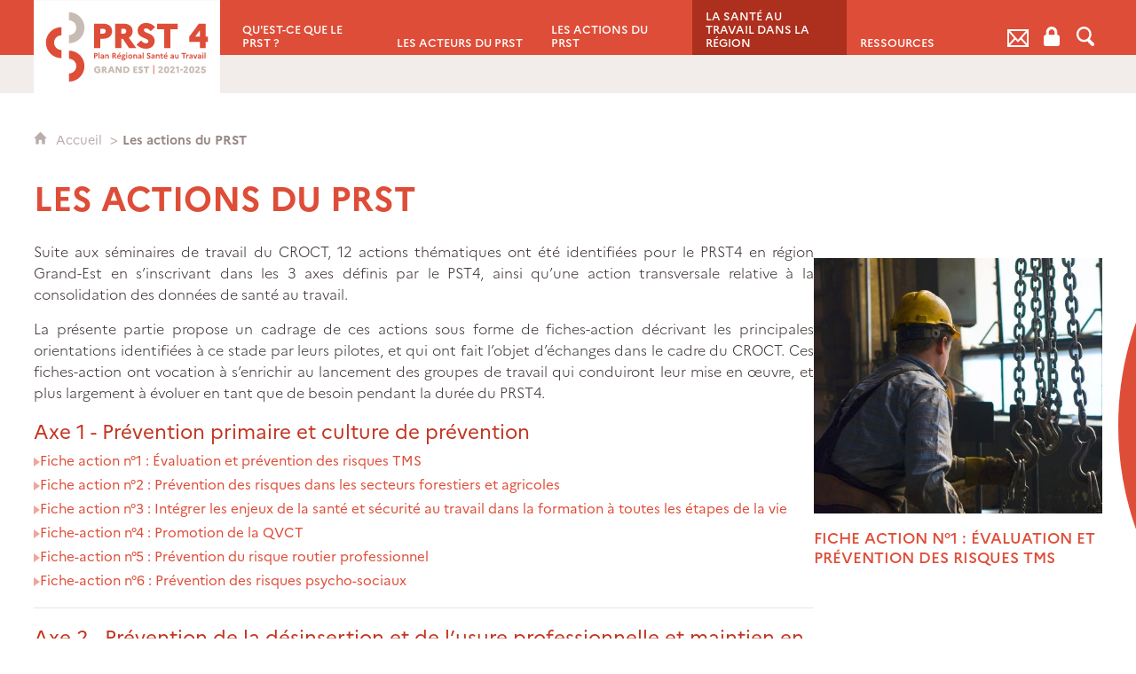

--- FILE ---
content_type: text/html; charset=UTF-8
request_url: https://prst-grand-est.fr/les-actions-du-prst
body_size: 13948
content:

<!DOCTYPE html>
<html lang="fr">

    <head>

        <meta charset="UTF-8">

                        <meta http-equiv="x-ua-compatible" content="ie=edge">
            <meta name="viewport" content="width=device-width, initial-scale=1">
                                        <meta name="robots" content="index, follow">
                    
    
        <title>Les actions du PRST</title>

        
                                <link rel="preload" href="/jscript/vendor/fosjsrouting-router.js?cb879" as="script">
            <link rel="preload" href="/js/routing?callback=fos.Router.setData" as="script">
            <link rel="preload" href="/_jstranslations" as="script">
            <link rel="modulepreload" href="/jscript/dist/js-front/es/main.js?cb879" as="script">
            <link rel="preload" href="/jscript/vendor/jquery-3.7.1.min.js?cb879" as="script">
                                            <link href=https://prst-grand-est.fr/les-actions-du-prst rel="canonical">
                                                            <link rel="preload" href="/jscript/dist/images-bandeau.min.js?cb879" as="script">
                                    <link rel="preload" href="/jscript/vendor/slick.min.js?cb879" as="script">
                                    <link rel="preload" href="/jscript/vendor/jquery.lazy.min.js?cb879" as="script">
                            
                                                                                    <link rel="preload" href="/instance/dreets_grand_est/styles/fonts/marianne_300.woff2" as="font" fontType="font/woff2" crossorigin>
                                                                                <link rel="preload" href="/instance/dreets_grand_est/styles/fonts/marianne_400.woff2" as="font" fontType="font/woff2" crossorigin>
                                                                                <link rel="preload" href="/instance/dreets_grand_est/styles/fonts/marianne_400_italic.woff2" as="font" fontType="font/woff2" crossorigin>
                                                                                <link rel="preload" href="/instance/dreets_grand_est/styles/fonts/marianne_500.woff2" as="font" fontType="font/woff2" crossorigin>
                                                                                <link rel="preload" href="/instance/dreets_grand_est/styles/fonts/marianne_700.woff2" as="font" fontType="font/woff2" crossorigin>
                                                                                <link rel="preload" href="/instance/dreets_grand_est/styles/fonts/marianne_700_italic.woff2" as="font" fontType="font/woff2" crossorigin>
                                                                                <link rel="preload" href="/instance/dreets_grand_est/styles/fonts/spectral_400.woff2" as="font" fontType="font/woff2" crossorigin>
                                                                                <link rel="preload" href="/instance/dreets_grand_est/styles/fonts/spectral_400_italic.woff2" as="font" fontType="font/woff2" crossorigin>
                                                            
        
                                                                    <link rel="prefetch" href="/jscript/vendor/jquery.blueimp-gallery.min.js?cb879">
                                    <link rel="prefetch" href="/styles/vendor/blueimp/css/blueimp-gallery.min.css?cb879">
                                    <link rel="prefetch" href="/jscript/dist/arko-jquery.min.js?cb879">
                                    <link rel="prefetch" href="/jscript/vendor/juxtapose.min.js?cb879">
                                    <link rel="prefetch" href="/styles/vendor/juxtapose/css/juxtapose.css?cb879">
                            
                                                    
        
        
                
        <link rel="icon" href="/instance/dreets_grand_est/images/icones/favicon.png?cb879">
                                                            <link rel="stylesheet" href="/instance/dreets_grand_est/styles/styles_prst_grand_est.css?cb879">
                            
                                        <link rel="stylesheet" href="/styles/vendor/slick/css/slick.css?cb879">
                            <link rel="stylesheet" href="/styles/vendor/slick/css/slick-theme.css?cb879">
              
            
                    <script>
                window.__arkoServerInfo = {
                    env: "front",
                                        idMultisite: 1,
                                        serverDateTime: "2026-01-22 17:44:35",
                    mapboxAccessToken: "pk.eyJ1IjoiYXJrb3RoZXF1ZSIsImEiOiJjaWtma3Z2NGwwMDF3dzBrb3RkNTBiNDh2In0.Z868YrHutkqDH-LIe2KWnQ",
                                        mapboxStyles: "mapbox://styles/arkotheque/cjwjds79h1osn1cnqjjevy99n",
                    moduleInternauteActif: false,
                    champsSupSignalementVisionneuse: false,
                    visioImageLoaderLimit: 0,
                    captchaVisionneuse: true
                                    };
                                window.__DISABLE_QUICKLINKS__ = true;
                            </script>

                        
<script type="module">
window.manuallyLoadNoModules = function() {
  const noms = Array.prototype.slice.call(document.getElementsByTagName('script'), 0).filter((x) => x.hasAttribute('nomodule') && !x.hasAttribute("arkoInitialized"));
    noms.map( nom => {
      nom.setAttribute("arkoInitialized", "true");
  });
  function nextLoad (nom, s) {
      if (!(nom = noms.shift())) return;
      s = document.createElement('script');
      if (nom.src)
          s.src = nom.src, s.addEventListener('load', nextLoad), s.addEventListener('error', nextLoad);
      else
          s.innerHTML = nom.innerHTML;
      document.head.appendChild(s);
      if (!nom.src) nextLoad();
  }
  nextLoad();
};
</script>
<script nomodule src="/jscript/vendor/es6-shim.min.js?cb879"></script>
<script nomodule src="/jscript/vendor/system-production.js?cb879"></script>
<script>
    if (typeof Promise.withResolvers === 'undefined') {
        Promise.withResolvers = function () {
            let resolve, reject;
            const promise = new Promise((res, rej) => {
                resolve = res;
                reject = rej;
            });
            return { promise, resolve, reject };
        };
    }
</script>
                        <script>
window.arkoAsset = (function() {
        var root = "/";
    var cacheBuster = "cb879";
    return {
        loadLink: function(rel, path) {
            var fullAssetPath;
            if (path.indexOf("http") === 0) {
                fullAssetPath = path;
            } else {
                // enlever un leading /
                var cleanPath = path.replace(/^\//, "");
                fullAssetPath = root + cleanPath + "?" + cacheBuster;
            }
            // verifier si le link existe déjà dans document
            var existingLink = document.querySelector("link[rel='" + rel + "'][href='" + fullAssetPath + "']");
            if (existingLink) {
                return false;
            }
            var link = document.createElement("link");
            link.rel = rel;
            link.href = fullAssetPath;
            document.head.appendChild(link);
            return true;
        }
    };
})();
</script>
                        <script>
    window.__TRACKING_CONSENT_COOKIE_NAME__ = "arkoAnalytics_consent";

    window.arkoAnalytics || (window.arkoAnalytics = []);
    window.arkoAnalytics.methods = ['page', 'pageView', 'event'];
    window.arkoAnalytics.factory = function(method) {
        return function() {
            if (typeof window.arkoAnalytics_specif === "function") {
                window.arkoAnalytics_specif(
                    method,
                    Array.prototype.slice.call(arguments)
                );
            }
            var args = Array.prototype.slice.call(arguments);
            args.unshift(method);
            window.arkoAnalytics.push(args);
            return window.arkoAnalytics;
        };
    };
    for (var i = 0; i < window.arkoAnalytics.methods.length; i++) {
        var method = window.arkoAnalytics.methods[i];
        window.arkoAnalytics[method] = window.arkoAnalytics.factory(method);
    }
</script>

                        
<script>
    window.statsfichemoteur = true;
</script>

            <script>
        if (window.arkoAnalytics) {
            window.arkoAnalytics.page({
                            });
            window.arkoAnalytics.pageView();
        }
    </script>
    <script>
    if (window.arkoAnalytics) {
        document.addEventListener("DOMContentLoaded", function() {
            $('body').on('click', '.download, .section, .lien_externe, .mailto', function(ev) {
                //Fichiers
                if($(this).hasClass('download')){
                    var intitule = $(this).attr("data-intitule");
                    window.arkoAnalytics.event({ eventCategory: "fichier", eventAction: "download", eventLabel: intitule })
                //Table des matières
                }else if($(this).hasClass('section')){
                    var intitule = $(this).attr("data-intitule");
                    window.arkoAnalytics.event({ eventCategory: "table_matiere", eventAction: "click", eventLabel: intitule })
                //Lien externe
                }else if($(this).hasClass('lien_externe')){
                    var href = $(this).attr("href");
                    window.arkoAnalytics.event({ eventCategory: "lien_externe", eventAction: "click", eventLabel: href })
                //Mail
                }else if($(this).hasClass('mailto')){
                    var intitule = $(this).attr("data-intitule");
                    window.arkoAnalytics.event({ eventCategory: "mailto", eventAction: "click", eventLabel: intitule })
                }
            });
            $('.expo-virtuelle').on('page.expoVirtuelle', function(ev){
                 //On gère analytics ici pour avoir l'index avant rechargement de la nav
                if (window.arkoAnalytics) {
                    window.arkoAnalytics.event({
                        eventCategory: "expo_virtuelle",
                        eventAction: "diapo",
                        eventLabel: "Les actions du PRST",
                        eventValue: ev.index,
                    });
                }
            });
        });
    }
</script>
            
                    <meta name="twitter:card" content="summary">
        
        
        <meta property="og:url"         content="https://prst-grand-est.fr/les-actions-du-prst">
        <meta property="og:type"        content="article">
        <meta property="og:title"       content="Les actions du PRST">
        <meta property="og:description" content="">

                
                
    
    </head>

    <body class=" pas_de_navigation_transversale mode-restitution-normal ">

                                <div id="body-class-preview-helper" style="display:none;" data-classes="pas_de_navigation_transversale mode-restitution-normal"></div>
        


        <ul id="evitement">
            <li><a href="#central">
                Aller au contenu
            </a></li>
            <li><a href="#nav_principal">
                Aller au menu
            </a></li>
        </ul>

        <div id="body_interieur">
        <!--[if lte IE 9]>
            <p class="browserupgrade">Votre navigateur est <strong>périmé</strong>. Merci de le <a href="https://browsehappy.com/">mettre à jour</a>.</p>
        <![endif]-->

                                                <header>    <div class="header_interieur">
        <a href="/" class="logo_prst4">
            <span class="sr-only">PRST 4 - Plan Régional Santé au Travail Grand Est, 2021-2025</span>
        </a>
    </div>
</header>
                            
             

        <div class="tetiere">
        <div class="tetiere_interieure">
            <nav aria-label="Menu principal" class="nav_principal" id="nav_principal" aria-expanded="true">
                <input class="case_burger" type="checkbox" aria-label="Ouvrir le menu">
                    <svg version="1.1" x="0px" y="0px" width="25px" height="25px" viewBox="0 0 239.25 236.99998" class="burger_icon" aria-label="Ouvrir le menu" role="img">
        <path d="M21.75,0C9.71953,0,0,9.71953,0,21.75s9.71953,21.75,21.75,21.75h195.75c12.03048,0,21.75-9.71953,21.75-21.75S229.53048,0,217.5,0H21.75Z"/>
        <path d="M21.75,96.74999c-12.03047,0-21.75,9.71952-21.75,21.75s9.71953,21.75,21.75,21.75h195.75c12.03048,0,21.75-9.71952,21.75-21.75s-9.71952-21.75-21.75-21.75H21.75Z"/>
        <path d="M21.75,193.49998c-12.03047,0-21.75,9.71952-21.75,21.75s9.71953,21.75,21.75,21.75h195.75c12.03048,0,21.75-9.71952,21.75-21.75s-9.71952-21.75-21.75-21.75H21.75Z"/>
    </svg>

                   <svg width="25" height="25" viewBox="0 0 170.60202 170.60202" class="burger_icon_fermer" aria-label="Fermer" role="img">
        <path d="M6.26755,6.26755c8.35674-8.35674,21.86978-8.35674,30.13761,0l48.89584,48.89584L134.19683,6.26755c8.35674-8.35674,21.86978-8.35674,30.13761,0,8.26786,8.35674,8.35676,21.86978,0,30.13761l-48.89584,48.89584,48.89584,48.89584c8.35676,8.35674,8.35676,21.86978,0,30.13761-8.35674,8.26786-21.86975,8.35676-30.13761,0l-48.89584-48.89584-48.89584,48.89584c-8.35674,8.35676-21.86977,8.35676-30.13761,0-8.26784-8.35674-8.35674-21.86975,0-30.13761l48.89584-48.89584L6.26755,36.40516C-2.08918,28.04843-2.08918,14.5354,6.26755,6.26755Z"/>
    </svg>

                <ul class="nav_principal_ul">
                                                <li data-menu-racine="1-0" class="nav_racine_niv_1 menu_racine_1">
                                    <a href="/" class="" aria-label="PRST Grand Est">
                                               <svg version="1.1" x="0px" y="0px" width="15px" height="15px" viewBox="0 0 785.2 723.2" aria-label="Accueil" role="img">
        <path d="M785.2,391.6L391.6,0L0,391.6h114.4v331.5h186.1V484.7h184.2v238.5h186.1V391.6H785.2z"/>
    </svg>

                        <span class="sr-only">PRST Grand Est</span>
                                        </a>
                                            </li>
                                <li data-menu-racine="1-1" class="nav_racine_niv_1 menu_racine_37">
                                    <a href="/quest-ce-que-le-prst-" class="" aria-label="Qu&#039;est-ce que le PRST ?">
                                            <span>Qu&#039;est-ce que le PRST ?</span>
                                        </a>
                                                                        <button class="btn_deplier_menu btn_menu_ferme" aria-label="Ouvrir le sous-menu" aria-expanded="false" aria-controls="nav_principal_sous_menu_37">
                        <span>Qu&#039;est-ce que le PRST ?</span>
                    </button>
                                        <ul class="nav_principal_sous_menu" id="nav_principal_sous_menu_37">
                                                    <li data-menu-racine="2-0" class="nav_racine_niv_2 menu_racine_4162">
                                    <a href="/quest-ce-que-le-prst-/le-prst-4-du-grand-est" class="" aria-label="Le PRST 4 du Grand-Est">
                                            <span>Le PRST 4 du Grand-Est</span>
                                        </a>
                                            </li>
                                <li data-menu-racine="2-1" class="nav_racine_niv_2 menu_racine_41">
                                    <a href="/quest-ce-que-le-prst-/introduction" class="" aria-label="Introduction">
                                            <span>Introduction</span>
                                        </a>
                                            </li>
                                <li data-menu-racine="2-2" class="nav_racine_niv_2 menu_racine_42">
                                    <a href="/quest-ce-que-le-prst-/contexte-national" class="" aria-label="Contexte national">
                                            <span>Contexte national</span>
                                        </a>
                                            </li>
                                <li data-menu-racine="2-3" class="nav_racine_niv_2 menu_racine_46">
                                    <a href="/quest-ce-que-le-prst-/bilan-du-prst3-grand-est" class="" aria-label="Bilan du PRST3 Grand-Est">
                                            <span>Bilan du PRST3 Grand-Est</span>
                                        </a>
                                            </li>
                                <li data-menu-racine="2-4" class="nav_racine_niv_2 menu_racine_47">
                                    <a href="/quest-ce-que-le-prst-/le-diagnostic-territorial" class="" aria-label="Le diagnostic territorial">
                                            <span>Le diagnostic territorial</span>
                                        </a>
                                            </li>
                                <li data-menu-racine="2-5" class="nav_racine_niv_2 menu_racine_48">
                                    <a href="/quest-ce-que-le-prst-/les-principes-transversaux-du-prst-4" class="" aria-label="Les principes transversaux du PRST 4">
                                            <span>Les principes transversaux du PRST 4</span>
                                        </a>
                                            </li>
            
                    </ul>
                            </li>
                                <li data-menu-racine="1-2" class="nav_racine_niv_1 menu_racine_38">
                                    <a href="/les-acteurs-du-prst" class="" aria-label="Les acteurs du PRST">
                                            <span>Les acteurs du PRST</span>
                                        </a>
                                                                        <button class="btn_deplier_menu btn_menu_ferme" aria-label="Ouvrir le sous-menu" aria-expanded="false" aria-controls="nav_principal_sous_menu_38">
                        <span>Les acteurs du PRST</span>
                    </button>
                                        <ul class="nav_principal_sous_menu" id="nav_principal_sous_menu_38">
                                                    <li data-menu-racine="2-0" class="nav_racine_niv_2 menu_racine_452">
                                    <a href="/les-acteurs-du-prst/membres-du-croct-grand-est" class="" aria-label="Le CROCT GRAND-EST et ses membres">
                                            <span>Le CROCT GRAND-EST et ses membres</span>
                                        </a>
                                            </li>
                                <li data-menu-racine="2-1" class="nav_racine_niv_2 menu_racine_656">
                                    <a href="/les-acteurs-du-prst/membres-du-crpst-grand-est" class="" aria-label="Membres du CRPST Grand-Est">
                                            <span>Membres du CRPST Grand-Est</span>
                                        </a>
                                            </li>
                                <li data-menu-racine="2-2" class="nav_racine_niv_2 menu_racine_1770">
                                    <a href="/les-acteurs-du-prst/les-contributeurs" class="" aria-label="Les contributeurs">
                                            <span>Les contributeurs</span>
                                        </a>
                                            </li>
                                <li data-menu-racine="2-3" class="nav_racine_niv_2 menu_racine_3340">
                                    <a href="/les-acteurs-du-prst/comptes-rendus-des-reunions-du-croct-et-du-crpst-1" class="" aria-label="Comptes-rendus des réunions du CROCT et du CRPST">
                                            <span>Comptes-rendus des réunions du CROCT et du CRPST</span>
                                        </a>
                                            </li>
            
                    </ul>
                            </li>
                                <li data-menu-racine="1-3" class="nav_racine_niv_1 menu_racine_39">
                                    <span class="page_active">
                                                    <span>Les actions du PRST</span>
                                            </span>
                                                                        <button class="btn_deplier_menu btn_menu_ferme" aria-label="Ouvrir le sous-menu" aria-expanded="false" aria-controls="nav_principal_sous_menu_39">
                        <span>Les actions du PRST</span>
                    </button>
                                        <ul class="nav_principal_sous_menu" id="nav_principal_sous_menu_39">
                                                    <li data-menu-racine="2-0" class="nav_racine_niv_2 menu_racine_49">
                                    <a href="/les-actions-du-prst/axe-1-prevention-primaire-et-culture-de-prevention" class="" aria-label="Axe 1 - Prévention primaire et culture de prévention">
                                            <span>Axe 1 - Prévention primaire et culture de prévention</span>
                                        </a>
                                            </li>
                                <li data-menu-racine="2-1" class="nav_racine_niv_2 menu_racine_56">
                                    <a href="/les-actions-du-prst/axe-2-prevention-de-la-desinsertion-et-de-lusure-professionnelle-et-maintien-en-emploi" class="" aria-label="Axe 2 - Prévention de la désinsertion et de l’usure professionnelle et maintien en emploi">
                                            <span>Axe 2 - Prévention de la désinsertion et de l’usure professionnelle et maintien en emploi</span>
                                        </a>
                                            </li>
                                <li data-menu-racine="2-2" class="nav_racine_niv_2 menu_racine_60">
                                    <a href="/les-actions-du-prst/axe-3--defis-daujourdhui-et-de-demain" class="" aria-label="Axe 3 – Défis d’aujourd’hui et de demain">
                                            <span>Axe 3 – Défis d’aujourd’hui et de demain</span>
                                        </a>
                                            </li>
                                <li data-menu-racine="2-3" class="nav_racine_niv_2 menu_racine_64">
                                    <a href="/les-actions-du-prst/axe-4-pilotage-et-gouvernance" class="" aria-label="Axe 4 - Pilotage et gouvernance">
                                            <span>Axe 4 - Pilotage et gouvernance</span>
                                        </a>
                                            </li>
            
                    </ul>
                            </li>
                                <li data-menu-racine="1-4" class="nav_racine_niv_1 menu_racine_40">
                                    <a href="/la-sante-au-travail-dans-la-region" class="" aria-label="La santé au travail dans la région">
                                            <span>La santé au travail dans la région</span>
                                        </a>
                                                                        <button class="btn_deplier_menu btn_menu_ferme" aria-label="Ouvrir le sous-menu" aria-expanded="false" aria-controls="nav_principal_sous_menu_40">
                        <span>La santé au travail dans la région</span>
                    </button>
                                        <ul class="nav_principal_sous_menu" id="nav_principal_sous_menu_40">
                                                    <li data-menu-racine="2-0" class="nav_racine_niv_2 menu_racine_1658">
                                    <a href="/la-sante-au-travail-dans-la-region/actualites" class="" aria-label="Actualités">
                                            <span>Actualités</span>
                                        </a>
                                            </li>
                                <li data-menu-racine="2-1" class="nav_racine_niv_2 menu_racine_2070">
                                    <a href="/la-sante-au-travail-dans-la-region/evenements-passes" class="" aria-label="Evènements passés ">
                                            <span>Evènements passés </span>
                                        </a>
                                            </li>
                                <li data-menu-racine="2-2" class="nav_racine_niv_2 menu_racine_1773">
                                    <a href="/la-sante-au-travail-dans-la-region/liens-utiles" class="" aria-label="Liens utiles">
                                            <span>Liens utiles</span>
                                        </a>
                                            </li>
            
                    </ul>
                            </li>
                                <li data-menu-racine="1-5" class="nav_racine_niv_1 menu_racine_1982">
                                    <a href="/documentation" class="" aria-label="Ressources">
                                            <span>Ressources</span>
                                        </a>
                                                                        <button class="btn_deplier_menu btn_menu_ferme" aria-label="Ouvrir le sous-menu" aria-expanded="false" aria-controls="nav_principal_sous_menu_1982">
                        <span>Ressources</span>
                    </button>
                                        <ul class="nav_principal_sous_menu" id="nav_principal_sous_menu_1982">
                                                    <li data-menu-racine="2-0" class="nav_racine_niv_2 menu_racine_5356">
                                    <a href="/documentation/dermatoses-professionnelles-1" class="" aria-label="DERMATOSES PROFESSIONNELLES">
                                            <span>DERMATOSES PROFESSIONNELLES</span>
                                        </a>
                                            </li>
                                <li data-menu-racine="2-1" class="nav_racine_niv_2 menu_racine_5134">
                                    <a href="/documentation/risques-professionnels-dans-le-secteur-forestier--prevention-des-risques" class="" aria-label="RISQUES PROFESSIONNELS DANS LE SECTEUR FORESTIER : prévention des risques">
                                            <span>RISQUES PROFESSIONNELS DANS LE SECTEUR FORESTIER : prévention des risques</span>
                                        </a>
                                            </li>
                                <li data-menu-racine="2-2" class="nav_racine_niv_2 menu_racine_1808">
                                    <a href="/la-sante-au-travail-dans-la-region/teleconsultation" class="" aria-label="Téléconsultation">
                                            <span>Téléconsultation</span>
                                        </a>
                                            </li>
                                <li data-menu-racine="2-3" class="nav_racine_niv_2 menu_racine_4887">
                                    <a href="/documentation/qualite-de-vie-et-des-conditions-de-travail-qvct-1/transformations-des-metiers-et-sante-au-travail--quels-reperes-pour-agir-a-lere-des-transitions--1" class="" aria-label="Transformations des métiers et santé au travail : Quels repères pour agir à l&#039;ère des transitions ?">
                                            <span>Transformations des métiers et santé au travail : Quels repères pour agir à l&#039;ère des transitions ?</span>
                                        </a>
                                            </li>
                                <li data-menu-racine="2-4" class="nav_racine_niv_2 menu_racine_3243">
                                    <a href="/documentation/risques-professionnels/exposition-professionnelle-aux-uv-solaires-et-cancers-cutanes" class="" aria-label="Exposition professionnelle aux UV Solaires et cancers cutanés ">
                                            <span>Exposition professionnelle aux UV Solaires et cancers cutanés </span>
                                        </a>
                                            </li>
                                <li data-menu-racine="2-5" class="nav_racine_niv_2 menu_racine_1994">
                                    <a href="/documentation/mieux-connaitre-les-perturbateurs-endocriniens-et-les-nanomateriaux-pour-mieux-prevenir-les-risques-sur-les-lieux-de-travail" class="" aria-label="Mieux connaître les perturbateurs endocriniens et les nanomatériaux pour mieux prévenir les risques sur les lieux de travail">
                                            <span>Mieux connaître les perturbateurs endocriniens et les nanomatériaux pour mieux prévenir les risques sur les lieux de travail</span>
                                        </a>
                                            </li>
                                <li data-menu-racine="2-6" class="nav_racine_niv_2 menu_racine_3626">
                                    <a href="/documentation/risques-professionnels/exposition-des-salaries-aux-produits-chimiques-cancerogenes" class="" aria-label="Exposition des salariés aux produits chimiques cancérogènes">
                                            <span>Exposition des salariés aux produits chimiques cancérogènes</span>
                                        </a>
                                            </li>
                                <li data-menu-racine="2-7" class="nav_racine_niv_2 menu_racine_3948">
                                    <a href="/documentation/risques-professionnels/risques-ergonomiques--le-fipu-fonds-dinvestissement-dans-la-prevention-de-lusure-professionnelle" class="" aria-label="Risques ergonomiques : le FIPU (Fonds d&#039;Investissement dans la Prévention de l&#039;Usure Professionnelle)">
                                            <span>Risques ergonomiques : le FIPU (Fonds d&#039;Investissement dans la Prévention de l&#039;Usure Professionnelle)</span>
                                        </a>
                                            </li>
                                <li data-menu-racine="2-8" class="nav_racine_niv_2 menu_racine_3961">
                                    <a href="/documentation/risques-professionnels/risques-meconnus--emergents" class="" aria-label="Risques méconnus &amp; émergents">
                                            <span>Risques méconnus &amp; émergents</span>
                                        </a>
                                            </li>
                                <li data-menu-racine="2-9" class="nav_racine_niv_2 menu_racine_4070">
                                    <a href="/documentation/risques-professionnels/risque-routier-professionnel" class="" aria-label="RISQUE ROUTIER PROFESSIONNEL">
                                            <span>RISQUE ROUTIER PROFESSIONNEL</span>
                                        </a>
                                            </li>
                                <li data-menu-racine="2-10" class="nav_racine_niv_2 menu_racine_4712">
                                    <a href="/documentation/nouveguide-pour-la-prevention-du-risque-sismique-en-entrepriselle-page" class="" aria-label="Nouveau Guide pour la prévention du risque sismique en entreprise">
                                            <span>Nouveau Guide pour la prévention du risque sismique en entreprise</span>
                                        </a>
                                            </li>
                                <li data-menu-racine="2-11" class="nav_racine_niv_2 menu_racine_4262">
                                    <a href="/documentation/reconstruire-apres-des-inondations" class="" aria-label="RECONSTRUIRE APRES LES INONDATIONS">
                                            <span>RECONSTRUIRE APRES LES INONDATIONS</span>
                                        </a>
                                            </li>
                                <li data-menu-racine="2-12" class="nav_racine_niv_2 menu_racine_4204">
                                    <a href="/documentation/le-risque-radon" class="" aria-label="LE RISQUE RADON">
                                            <span>LE RISQUE RADON</span>
                                        </a>
                                            </li>
                                <li data-menu-racine="2-13" class="nav_racine_niv_2 menu_racine_4180">
                                    <a href="/documentation/illettrisme-au-travail--agir-pour-securiser-les-parcours-professionnels-et-developper-les-competences-des-salaries-en-entreprise" class="" aria-label="ILLETRISME AU TRAVAIL : Agir pour sécuriser les parcours professionnels et développer les compétences des salariés en entreprise">
                                            <span>ILLETRISME AU TRAVAIL : Agir pour sécuriser les parcours professionnels et développer les compétences des salariés en entreprise</span>
                                        </a>
                                            </li>
                                <li data-menu-racine="2-14" class="nav_racine_niv_2 menu_racine_4171">
                                    <a href="/documentation/document-unique-devaluation-des-risques-professionnels-duerp" class="" aria-label="DOCUMENT UNIQUE D&#039;EVALUATION DES RISQUES PROFESSIONNELS (DUERP)">
                                            <span>DOCUMENT UNIQUE D&#039;EVALUATION DES RISQUES PROFESSIONNELS (DUERP)</span>
                                        </a>
                                            </li>
                                <li data-menu-racine="2-15" class="nav_racine_niv_2 menu_racine_4132">
                                    <a href="/documentation/handicap" class="" aria-label="HANDICAP">
                                            <span>HANDICAP</span>
                                        </a>
                                            </li>
                                <li data-menu-racine="2-16" class="nav_racine_niv_2 menu_racine_4013">
                                    <a href="/documentation/sante-au-travail-des-femmes" class="" aria-label="SANTE AU TRAVAIL DES FEMMES">
                                            <span>SANTE AU TRAVAIL DES FEMMES</span>
                                        </a>
                                            </li>
                                <li data-menu-racine="2-17" class="nav_racine_niv_2 menu_racine_3996">
                                    <a href="/documentation/prevention-de-la-desinsertion-professionnelle" class="" aria-label="PREVENTION DE LA DESINSERTION PROFESSIONNELLE">
                                            <span>PREVENTION DE LA DESINSERTION PROFESSIONNELLE</span>
                                        </a>
                                            </li>
                                <li data-menu-racine="2-18" class="nav_racine_niv_2 menu_racine_3115">
                                    <a href="/documentation/les-accidents-du-travail" class="" aria-label="ACCIDENTS DU TRAVAIL">
                                            <span>ACCIDENTS DU TRAVAIL</span>
                                        </a>
                                            </li>
                                <li data-menu-racine="2-19" class="nav_racine_niv_2 menu_racine_3635">
                                    <a href="/documentation/addictions" class="" aria-label="ADDICTIONS">
                                            <span>ADDICTIONS</span>
                                        </a>
                                            </li>
                                <li data-menu-racine="2-20" class="nav_racine_niv_2 menu_racine_3623">
                                    <a href="/documentation/conditions-climatiques-et-travail" class="" aria-label="CONDITIONS CLIMATIQUES et TRAVAIL">
                                            <span>CONDITIONS CLIMATIQUES et TRAVAIL</span>
                                        </a>
                                            </li>
                                <li data-menu-racine="2-21" class="nav_racine_niv_2 menu_racine_3884">
                                    <a href="/documentation/teletravail" class="" aria-label="TELETRAVAIL">
                                            <span>TELETRAVAIL</span>
                                        </a>
                                            </li>
                                <li data-menu-racine="2-22" class="nav_racine_niv_2 menu_racine_3110">
                                    <a href="/documentation/travail-et-sante-des-jeunes" class="" aria-label="TRAVAIL DES JEUNES  et SANTE">
                                            <span>TRAVAIL DES JEUNES  et SANTE</span>
                                        </a>
                                            </li>
                                <li data-menu-racine="2-23" class="nav_racine_niv_2 menu_racine_3871">
                                    <a href="/documentation/qualite-de-vie-et-des-conditions-de-travail-qvct-1" class="" aria-label="QUALITE DE VIE ET DES CONDITIONS DE TRAVAIL (QVCT)">
                                            <span>QUALITE DE VIE ET DES CONDITIONS DE TRAVAIL (QVCT)</span>
                                        </a>
                                            </li>
            
                    </ul>
                            </li>
                                <li data-menu-racine="1-6" class="nav_racine_niv_1 menu_racine_1170">
                                    <a href="/nous-contacter" class="" aria-label="Nous contacter">
                                            <span>Nous contacter</span>
                                        </a>
                                            </li>
                                <li data-menu-racine="1-7" class="nav_racine_niv_1 menu_racine_1813">
                                    <a href="/se-connecter-a-lespace-de-travail-partage" class="" aria-label="Consulter l&#039;espace de travail partagé">
                                            <span>Consulter l&#039;espace de travail partagé</span>
                                        </a>
                                            </li>
            
                                    </ul>
            </nav>
                            <div id="recherche-container" role="search" data-cy="recherche-container">
        <div id="recherche_container_interieur" class="not-loaded">
        <input class="case_recherche" type="checkbox" tabindex="-1" disabled aria-label="Faire une recherche" />
            <svg width="25" height="25" viewBox="0 0 172.26401 188.38499" class="ouvrir_recherche" style="" aria-label="Rechercher">
        <path d="M167.48426,159.7l-38.707-39.951c9.414-12.515,15.12-28.3,15.12-45.433C143.89726,33.21,111.65626,0,71.90226,0,32.14826,0,.00025,33.30701.00025,74.31501s32.24001,74.314,71.90201,74.314c11.31599,0,22.064-2.69701,31.574-7.507h0l41.087,42.35699c3.139,3.26801,7.323,4.90601,11.412,4.90601,4.185,0,8.275-1.638,11.509-4.90601,6.373-6.645,6.373-17.233,0-23.77901ZM20.25826,74.31599c0-29.459,23.112-53.33,51.644-53.33,28.532,0,51.643,23.878,51.643,53.33,0,29.452-23.207,53.328-51.643,53.328-28.438,0-51.644-23.869-51.644-53.328Z"/>
    </svg>

           <svg width="25" height="25" viewBox="0 0 170.60202 170.60202" class="fermer_recherche" aria-label="Fermer" role="img">
        <path d="M6.26755,6.26755c8.35674-8.35674,21.86978-8.35674,30.13761,0l48.89584,48.89584L134.19683,6.26755c8.35674-8.35674,21.86978-8.35674,30.13761,0,8.26786,8.35674,8.35676,21.86978,0,30.13761l-48.89584,48.89584,48.89584,48.89584c8.35676,8.35674,8.35676,21.86978,0,30.13761-8.35674,8.26786-21.86975,8.35676-30.13761,0l-48.89584-48.89584-48.89584,48.89584c-8.35674,8.35676-21.86977,8.35676-30.13761,0-8.26784-8.35674-8.35674-21.86975,0-30.13761l48.89584-48.89584L6.26755,36.40516C-2.08918,28.04843-2.08918,14.5354,6.26755,6.26755Z"/>
    </svg>

        <div class="recherche_popup">
            <form>
                <input type="text" disabled />
            </form>
        </div>
        <span>Rechercher sur le site</span>
    </div>
</div>                    </div>
    </div>
    <script>
    if (typeof window.__pageCallbacks === "undefined") window.__pageCallbacks = [];
    window.__pageCallbacks.push(
        (function() {
            /**
            Gérer les attributs a11y sur le menu,
            si le "menu burger" est utilisé
            **/
            var setupMenu = function() {
                var $ = window.jQuery;
                /**
                Si le menu n'est pas visible, on utilise pas aria-controls
                **/
                $(".case_burger").each(function() {
                    var $menu = $(this).parent("nav");
                    if ($(this).is(":visible")) {
                        $(this).attr("aria-controls", "nav_principal");
                        $menu.attr("aria-expanded", false);
                    } else {
                        $(this).attr("aria-controls", null);
                    }
                });
            };
            $(".case_burger").each(function() {
                $(this).on("change", function() {
                    if ($(this).is(":visible")) {
                        var $menu = $(this).parent("nav");
                        $menu.attr("aria-expanded", $menu.attr("aria-expanded") === "true" ? "false" : "true");
                    }
                });
            });
            $(window).on("resize", setupMenu);
            setupMenu();
        })
    );
    </script>


                        <div id="conteneur">

                
                                                                    
                                        
                                
<main id="central">

                <nav aria-label="Fil d'Ariane" class="fil_rouge">
                   <svg version="1.1" x="0px" y="0px" width="15px" height="15px" viewBox="0 0 785.2 723.2" aria-label="Accueil" role="img">
        <path d="M785.2,391.6L391.6,0L0,391.6h114.4v331.5h186.1V484.7h184.2v238.5h186.1V391.6H785.2z"/>
    </svg>

            <ol>
                <li>
                <a href="/">
                                            Accueil
                       
                </a>
                </li>
                                <li><span>Les actions du PRST</span></li>
            </ol>
        </nav>
        
    <article>
                <h1 class="titre_page"><span>
            Les actions du PRST
        </span></h1>

        
        
        <div class="colonnes">
                                        <section class="colonne colonne_centre" id="cms_colonne_centre">
                                                            <div class="contenu contenu-0 contenu-id-17786 alignement-centre">
    
                        <div class="contenu_texte "><p>Suite aux séminaires de travail du CROCT, 12 actions thématiques ont été identifiées pour le PRST4 en région Grand-Est en s’inscrivant dans les 3 axes définis par le PST4, ainsi qu’une action transversale relative à la consolidation des données de santé au travail.</p>
<p>La présente partie propose un cadrage de ces actions sous forme de fiches-action décrivant les principales orientations identifiées à ce stade par leurs pilotes, et qui ont fait l’objet d’échanges dans le cadre du CROCT. Ces fiches-action ont vocation à s’enrichir au lancement des groupes de travail qui conduiront leur mise en œuvre, et plus largement à évoluer en tant que de besoin pendant la durée du PRST4.</p>
</div>

        
            </div>
    

                                                            <div class="contenu contenu-1 contenu-id-17787 alignement-centre">
    
                                                    <nav aria-label="Sommaire" class="sommaire_liste  sommaire_profond">
                        <ul>
                                        <li class="" 
                data-sommaire="1-0">
                    <a href="/les-actions-du-prst/axe-1-prevention-primaire-et-culture-de-prevention">
                        <span class="puce_sommaire_liste"></span>
                        <span>Axe 1 - Prévention primaire et culture de prévention</span>
                    </a>
                                                                                            <div class="sommaire_liste">
                                            <ul>
                                        <li class="" 
                data-sommaire="2-0">
                    <a href="/les-actions-du-prst/axe-1-prevention-primaire-et-culture-de-prevention/fiche-action-n1--evaluation-et-prevention-des-risques-tms">
                        <span class="puce_sommaire_liste"></span>
                        <span>Fiche action n°1 : Évaluation et prévention des risques TMS</span>
                    </a>
                                                        </li>
                                            <li class="" 
                data-sommaire="2-1">
                    <a href="/les-actions-du-prst/axe-1-prevention-primaire-et-culture-de-prevention/fiche-action-n2--prevention-des-risques-dans-les-secteurs-forestiers-et-agricoles">
                        <span class="puce_sommaire_liste"></span>
                        <span>Fiche action n°2 : Prévention des risques dans les secteurs forestiers et agricoles</span>
                    </a>
                                                        </li>
                                            <li class="" 
                data-sommaire="2-2">
                    <a href="/les-actions-du-prst/fiche-action-n3--integrer-les-enjeux-de-la-sante-et-securite-au-travail-dans-la-formation-a-toutes-les-etapes-de-la-vie">
                        <span class="puce_sommaire_liste"></span>
                        <span>Fiche action n°3 : Intégrer les enjeux de la santé et sécurité au travail dans la formation à toutes les étapes de la vie</span>
                    </a>
                                                        </li>
                                            <li class="" 
                data-sommaire="2-3">
                    <a href="/les-actions-du-prst/axe-1-prevention-primaire-et-culture-de-prevention/fiche-action-n4-promotion-de-la-qvct">
                        <span class="puce_sommaire_liste"></span>
                        <span>Fiche-action n°4 : Promotion de la QVCT</span>
                    </a>
                                                        </li>
                                            <li class="" 
                data-sommaire="2-4">
                    <a href="/les-actions-du-prst/axe-1-prevention-primaire-et-culture-de-prevention/fiche-action-n5-prevention-du-risque-routier-professionnel">
                        <span class="puce_sommaire_liste"></span>
                        <span>Fiche-action n°5 : Prévention du risque routier professionnel</span>
                    </a>
                                                        </li>
                                            <li class="" 
                data-sommaire="2-5">
                    <a href="/les-actions-du-prst/axe-1-prevention-primaire-et-culture-de-prevention/fiche-action-n6-prevention-des-risques-psycho-sociaux">
                        <span class="puce_sommaire_liste"></span>
                        <span>Fiche-action n°6 : Prévention des risques psycho-sociaux</span>
                    </a>
                                                        </li>
                                    </ul>

                            </div>
                                                            </li>
                                            <li class="" 
                data-sommaire="1-1">
                    <a href="/les-actions-du-prst/axe-2-prevention-de-la-desinsertion-et-de-lusure-professionnelle-et-maintien-en-emploi">
                        <span class="puce_sommaire_liste"></span>
                        <span>Axe 2 - Prévention de la désinsertion et de l’usure professionnelle et maintien en emploi</span>
                    </a>
                                                                                            <div class="sommaire_liste">
                                            <ul>
                                        <li class="" 
                data-sommaire="2-0">
                    <a href="/les-actions-du-prst/fiche-action-n7-prevention-en-faveur-des-travailleurs-interimaires-et-publics-vulnerables">
                        <span class="puce_sommaire_liste"></span>
                        <span>Fiche-action n°7 : Prévention en faveur des travailleurs intérimaires et publics vulnérables</span>
                    </a>
                                                        </li>
                                            <li class="" 
                data-sommaire="2-1">
                    <a href="/les-actions-du-prst/fiche-action-n8-maintien-en-emploi-des-personnes-presentant-des-pathologies-psychiques-connues-ou-acquises">
                        <span class="puce_sommaire_liste"></span>
                        <span>Fiche-action n°8 : Maintien en emploi des personnes présentant des pathologies psychiques connues ou acquises</span>
                    </a>
                                                        </li>
                                            <li class="" 
                data-sommaire="2-2">
                    <a href="/les-actions-du-prst/fiche-action-n9-detection-precoce-des-risques-dusure-et-de-desinsertion-professionnelle">
                        <span class="puce_sommaire_liste"></span>
                        <span>Fiche-action n°9 : Détection précoce des risques d’usure et de désinsertion professionnelle</span>
                    </a>
                                                        </li>
                                    </ul>

                            </div>
                                                            </li>
                                            <li class="" 
                data-sommaire="1-2">
                    <a href="/les-actions-du-prst/axe-3--defis-daujourdhui-et-de-demain">
                        <span class="puce_sommaire_liste"></span>
                        <span>Axe 3 – Défis d’aujourd’hui et de demain</span>
                    </a>
                                                                                            <div class="sommaire_liste">
                                            <ul>
                                        <li class="" 
                data-sommaire="2-0">
                    <a href="/les-actions-du-prst/axe-3--defis-daujourdhui-et-de-demain/fiche-action-n10-de-la-prevention-des-risques-chimiques-actuels-vers-les-risques-emergents-nanomateriaux-radon">
                        <span class="puce_sommaire_liste"></span>
                        <span>Fiche-action n°10 : De la prévention des risques chimiques actuels vers les risques émergents (nanomatériaux, radon…)</span>
                    </a>
                                                        </li>
                                            <li class="" 
                data-sommaire="2-1">
                    <a href="/les-actions-du-prst/axe-3--defis-daujourdhui-et-de-demain/fiche-action-n11-transformation-des-metiers-et-sante-au-travail">
                        <span class="puce_sommaire_liste"></span>
                        <span>Fiche-action n°11 : Transformation des métiers et santé au travail</span>
                    </a>
                                                        </li>
                                            <li class="" 
                data-sommaire="2-2">
                    <a href="/les-actions-du-prst/axe-3--defis-daujourdhui-et-de-demain/fiche-action-n12-prevention-du-risque-de-cancer-de-la-peau-et-exposition-aux-ultraviolets-solaires">
                        <span class="puce_sommaire_liste"></span>
                        <span>Fiche-action n°12 : Prévention du risque de cancer de la peau et exposition aux ultraviolets solaires</span>
                    </a>
                                                        </li>
                                    </ul>

                            </div>
                                                            </li>
                                            <li class="" 
                data-sommaire="1-3">
                    <a href="/les-actions-du-prst/axe-4-pilotage-et-gouvernance">
                        <span class="puce_sommaire_liste"></span>
                        <span>Axe 4 - Pilotage et gouvernance</span>
                    </a>
                                                                                            <div class="sommaire_liste">
                                            <ul>
                                        <li class="" 
                data-sommaire="2-0">
                    <a href="/les-actions-du-prst/axe-4-pilotage-et-gouvernance/fiche-action-n13-consolidation-des-donnees-en-sante-au-travail">
                        <span class="puce_sommaire_liste"></span>
                        <span>Fiche-action n°13 : Consolidation des données en santé au travail</span>
                    </a>
                                                        </li>
                                    </ul>

                            </div>
                                                            </li>
                                    </ul>
 
        </nav>
        
        
            </div>
    

                                                            <div class="contenu contenu-2 contenu-id-17792 alignement-centre">
    
                                    <div class="lot_contenu_pdf ">
            <div class="contenu_pdf">
                                        
                                                
            <div class="contenu_image lot-image-zoom">
                <figure class="image sujet_centre image_format_pdf">
                    <a href="/image/39/1839?size=!800,800&amp;region=full&amp;format=pdf&amp;download=1&amp;crop=centre&amp;realWidth=1241&amp;realHeight=1755&force-inline" target="_blank" title="Synthèse questionnaire professionnels de santé-01.25">
                        <span class="image_carousel">
                            <img width="282.849002849px" data-height="400px" data-intrinsicsize="282.849002849 x 400" src="data:image/svg+xml;utf8,&amp;lt;svg version=&amp;quot;1.1&amp;quot; id=&amp;quot;Calque_1&amp;quot; xmlns=&amp;quot;http://www.w3.org/2000/svg&amp;quot; xmlns:xlink=&amp;quot;http://www.w3.org/1999/xlink&amp;quot; x=&amp;quot;0px&amp;quot; y=&amp;quot;0px&amp;quot; viewBox=&amp;quot;0 0 141.4245014245 200&amp;quot;&amp;gt;&amp;lt;/svg&amp;gt;
" data-src="/image/39/1839?size=!400,400&amp;region=full&amp;format=pdf&amp;page=1&amp;crop=centre&amp;realWidth=1241&amp;realHeight=1755" class="lazy lazy-not-loaded" alt="Synthèse questionnaire professionnels de santé-01.25" />
                        </span>
                    </a>
                </figure>
            </div>

        
        <div class="contenu_fichier">
            <p>               
                <a href="/image/39/1839?size=!800,800&amp;region=full&amp;format=pdf&amp;download=1&amp;crop=centre&amp;realWidth=1241&amp;realHeight=1755&force-inline" class="download"
                    target="_blank"
                    data-intitule="Synthèse questionnaire professionnels de santé-01.25"> 
                        <svg version="1.1" x="0px" y="0px" width="25px" height="25px" viewBox="0 0 691.1 652.3" role="img">
        <path d="M690.2,171.6c-6.6-68.2-69.6-138.9-139.3-141.9c-72.3-11.3-143.5,79.2-191.6,125.7c-3.7,4.3-181.1,178-184.1,182.7
	c-34.7,41.2-38.1,96.7-1.6,136.5l-0.3,0.4c41.3,40.7,106.4,46.5,147.6,3.7c0,0,246.2-244.1,246.2-244.1c11.5-11,11.5-31-0.1-42
	c-11-11.5-31-11.5-41.9,0.1c0,0-246.3,244-246.3,244c-23,26.6-72.1,5.9-71.9-28.1c0.3-10.5,5-21.8,13.7-32.5
	c53.2-52.3,206.9-204.5,257.3-255.1c35.7-39.6,92.5-41.1,122.6-5.8c30,30.9,43.4,85.3,14.8,114c0,0-347,346.4-347,346.4
	c-58.2,56.8-191-34.5-205.3-110c-7.7-31.4-0.8-60.3,20.4-85.9c0,0,329.5-329.1,329.5-329.1C431.4,33.2,417.2-1,391.6,0
	c-7.9,0-15.4,3.1-21,8.8c-4.2,5.5-329.1,327-332.7,332.7C-73,468.1,80.7,652.1,222.8,652.3c34.6,0,64.5-11.8,87.5-34.8
	c0,0,346.9-346.5,346.9-346.5C682.9,245.3,694.6,210,690.2,171.6z"/>
    </svg>

                    <span class="libelle_fichier">
                                                    Synthèse questionnaire professionnels de santé-01.25 
                         

                         
                            <span class="poids_du_fichier">(629.9 Ko)</span>
                                            </span>
                </a>
            </p>    
        </div>
    </div>
        </div>

        
            </div>
    

                                                            <div class="contenu contenu-3 contenu-id-17796 alignement-centre">
    
                                    <div class="lot_contenu_pdf ">
            <div class="contenu_pdf">
                                        
                                                
            <div class="contenu_image lot-image-zoom">
                <figure class="image sujet_centre image_format_pdf">
                    <a href="/image/39/1840?size=!800,800&amp;region=full&amp;format=pdf&amp;download=1&amp;crop=centre&amp;realWidth=1241&amp;realHeight=1755&force-inline" target="_blank" title="Synthèse questionnaire préventeurs - 01.25">
                        <span class="image_carousel">
                            <img width="282.849002849px" data-height="400px" data-intrinsicsize="282.849002849 x 400" src="data:image/svg+xml;utf8,&amp;lt;svg version=&amp;quot;1.1&amp;quot; id=&amp;quot;Calque_1&amp;quot; xmlns=&amp;quot;http://www.w3.org/2000/svg&amp;quot; xmlns:xlink=&amp;quot;http://www.w3.org/1999/xlink&amp;quot; x=&amp;quot;0px&amp;quot; y=&amp;quot;0px&amp;quot; viewBox=&amp;quot;0 0 141.4245014245 200&amp;quot;&amp;gt;&amp;lt;/svg&amp;gt;
" data-src="/image/39/1840?size=!400,400&amp;region=full&amp;format=pdf&amp;page=1&amp;crop=centre&amp;realWidth=1241&amp;realHeight=1755" class="lazy lazy-not-loaded" alt="Synthèse questionnaire préventeurs - 01.25" />
                        </span>
                    </a>
                </figure>
            </div>

        
        <div class="contenu_fichier">
            <p>               
                <a href="/image/39/1840?size=!800,800&amp;region=full&amp;format=pdf&amp;download=1&amp;crop=centre&amp;realWidth=1241&amp;realHeight=1755&force-inline" class="download"
                    target="_blank"
                    data-intitule="Synthèse questionnaire préventeurs - 01.25"> 
                        <svg version="1.1" x="0px" y="0px" width="25px" height="25px" viewBox="0 0 691.1 652.3" role="img">
        <path d="M690.2,171.6c-6.6-68.2-69.6-138.9-139.3-141.9c-72.3-11.3-143.5,79.2-191.6,125.7c-3.7,4.3-181.1,178-184.1,182.7
	c-34.7,41.2-38.1,96.7-1.6,136.5l-0.3,0.4c41.3,40.7,106.4,46.5,147.6,3.7c0,0,246.2-244.1,246.2-244.1c11.5-11,11.5-31-0.1-42
	c-11-11.5-31-11.5-41.9,0.1c0,0-246.3,244-246.3,244c-23,26.6-72.1,5.9-71.9-28.1c0.3-10.5,5-21.8,13.7-32.5
	c53.2-52.3,206.9-204.5,257.3-255.1c35.7-39.6,92.5-41.1,122.6-5.8c30,30.9,43.4,85.3,14.8,114c0,0-347,346.4-347,346.4
	c-58.2,56.8-191-34.5-205.3-110c-7.7-31.4-0.8-60.3,20.4-85.9c0,0,329.5-329.1,329.5-329.1C431.4,33.2,417.2-1,391.6,0
	c-7.9,0-15.4,3.1-21,8.8c-4.2,5.5-329.1,327-332.7,332.7C-73,468.1,80.7,652.1,222.8,652.3c34.6,0,64.5-11.8,87.5-34.8
	c0,0,346.9-346.5,346.9-346.5C682.9,245.3,694.6,210,690.2,171.6z"/>
    </svg>

                    <span class="libelle_fichier">
                                                    Synthèse questionnaire préventeurs - 01.25 
                         

                         
                            <span class="poids_du_fichier">(597.6 Ko)</span>
                                            </span>
                </a>
            </p>    
        </div>
    </div>
        </div>

        
            </div>
    

                                                                                                     </section>
                            <section class="colonne colonne_droite" id="cms_colonne_droite">
                                                            <div class="contenu contenu-0 contenu-id-17788 alignement-centre">
    
                                    <div class="contenu-elem-biblio ">
                                            <div class="contenu contenu-0 contenu-id-5393 alignement-centre">
    
                                                    
    <div class="carousel carousel_appel_page ">
                
         <figure class="image sujet_haut" style="">
            
            <a href="/les-actions-du-prst/axe-1-prevention-primaire-et-culture-de-prevention/fiche-action-n1--evaluation-et-prevention-des-risques-tms">
                <span class="image_carousel">
                    <img  src= "/image/50/43?size=!800,800&amp;region=full&amp;format=jpg&amp;crop=haut&amp;realWidth=2592&amp;realHeight=3872" alt="Fiche action n°1 : Évaluation et prévention des risques TMS" class="img-responsive">
                </span>
            </a>

            <div class="textes_slider">

                <h2>
                    <a href="/les-actions-du-prst/axe-1-prevention-primaire-et-culture-de-prevention/fiche-action-n1--evaluation-et-prevention-des-risques-tms">Fiche action n°1 : Évaluation et prévention des risques TMS</a>
                </h2>

                
                
            </div>

        </figure>

    
         <figure class="image sujet_centre" style=" display: none; ">
            
            <a href="/les-actions-du-prst/axe-1-prevention-primaire-et-culture-de-prevention/fiche-action-n2--prevention-des-risques-dans-les-secteurs-forestiers-et-agricoles">
                <span class="image_carousel">
                    <img  data-lazy="/image/51/1958?size=!800,800&amp;region=full&amp;format=jpg&amp;crop=centre&amp;realWidth=6016&amp;realHeight=4000" alt="Fiche action n°2 : Prévention des risques dans les secteurs forestiers et agricoles" class="img-responsive">
                </span>
            </a>

            <div class="textes_slider">

                <h2>
                    <a href="/les-actions-du-prst/axe-1-prevention-primaire-et-culture-de-prevention/fiche-action-n2--prevention-des-risques-dans-les-secteurs-forestiers-et-agricoles">Fiche action n°2 : Prévention des risques dans les secteurs forestiers et agricoles</a>
                </h2>

                
                
            </div>

        </figure>

    
         <figure class="image sujet_centre" style=" display: none; ">
            
            <a href="/les-actions-du-prst/fiche-action-n3--integrer-les-enjeux-de-la-sante-et-securite-au-travail-dans-la-formation-a-toutes-les-etapes-de-la-vie">
                <span class="image_carousel">
                    <img  data-lazy="/image/52/45?size=!800,800&amp;region=full&amp;format=jpg&amp;crop=centre&amp;realWidth=6720&amp;realHeight=4480" alt="Fiche action n°3 : Intégrer les enjeux de la santé et sécurité au travail dans la formation à toutes les étapes de la vie" class="img-responsive">
                </span>
            </a>

            <div class="textes_slider">

                <h2>
                    <a href="/les-actions-du-prst/fiche-action-n3--integrer-les-enjeux-de-la-sante-et-securite-au-travail-dans-la-formation-a-toutes-les-etapes-de-la-vie">Fiche action n°3 : Intégrer les enjeux de la santé et sécurité au travail dans la formation à toutes les étapes de la vie</a>
                </h2>

                
                
            </div>

        </figure>

    
         <figure class="image sujet_centre" style=" display: none; ">
            
            <a href="/les-actions-du-prst/axe-1-prevention-primaire-et-culture-de-prevention/fiche-action-n4-promotion-de-la-qvct">
                <span class="image_carousel">
                    <img  data-lazy="/image/53/46?size=!800,800&amp;region=full&amp;format=jpg&amp;crop=centre&amp;realWidth=1335&amp;realHeight=2000" alt="Fiche-action n°4 : Promotion de la QVCT" class="img-responsive">
                </span>
            </a>

            <div class="textes_slider">

                <h2>
                    <a href="/les-actions-du-prst/axe-1-prevention-primaire-et-culture-de-prevention/fiche-action-n4-promotion-de-la-qvct">Fiche-action n°4 : Promotion de la QVCT</a>
                </h2>

                
                
            </div>

        </figure>

    
         <figure class="image sujet_centre" style=" display: none; ">
            
            <a href="/les-actions-du-prst/axe-1-prevention-primaire-et-culture-de-prevention/fiche-action-n5-prevention-du-risque-routier-professionnel">
                <span class="image_carousel">
                    <img  data-lazy="/image/54/1861?size=!800,800&amp;region=full&amp;format=jpg&amp;crop=centre&amp;realWidth=3815&amp;realHeight=5722" alt="Fiche-action n°5 : Prévention du risque routier professionnel" class="img-responsive">
                </span>
            </a>

            <div class="textes_slider">

                <h2>
                    <a href="/les-actions-du-prst/axe-1-prevention-primaire-et-culture-de-prevention/fiche-action-n5-prevention-du-risque-routier-professionnel">Fiche-action n°5 : Prévention du risque routier professionnel</a>
                </h2>

                
                
            </div>

        </figure>

    
         <figure class="image sujet_centre" style=" display: none; ">
            
            <a href="/les-actions-du-prst/axe-1-prevention-primaire-et-culture-de-prevention/fiche-action-n6-prevention-des-risques-psycho-sociaux">
                <span class="image_carousel">
                    <img  data-lazy="/image/55/48?size=!800,800&amp;region=full&amp;format=jpg&amp;crop=centre&amp;realWidth=1333&amp;realHeight=2000" alt="Fiche-action n°6 : Prévention des risques psycho-sociaux" class="img-responsive">
                </span>
            </a>

            <div class="textes_slider">

                <h2>
                    <a href="/les-actions-du-prst/axe-1-prevention-primaire-et-culture-de-prevention/fiche-action-n6-prevention-des-risques-psycho-sociaux">Fiche-action n°6 : Prévention des risques psycho-sociaux</a>
                </h2>

                
                
            </div>

        </figure>

    
         <figure class="image sujet_centre" style=" display: none; ">
            
            <a href="/les-actions-du-prst/fiche-action-n7-prevention-en-faveur-des-travailleurs-interimaires-et-publics-vulnerables">
                <span class="image_carousel">
                    <img  data-lazy="/image/57/1905?size=!800,800&amp;region=full&amp;format=jpg&amp;crop=centre&amp;realWidth=5779&amp;realHeight=3791" alt="Fiche-action n°7 : Prévention en faveur des travailleurs intérimaires et publics vulnérables" class="img-responsive">
                </span>
            </a>

            <div class="textes_slider">

                <h2>
                    <a href="/les-actions-du-prst/fiche-action-n7-prevention-en-faveur-des-travailleurs-interimaires-et-publics-vulnerables">Fiche-action n°7 : Prévention en faveur des travailleurs intérimaires et publics vulnérables</a>
                </h2>

                
                
            </div>

        </figure>

    
         <figure class="image sujet_centre" style=" display: none; ">
            
            <a href="/les-actions-du-prst/fiche-action-n8-maintien-en-emploi-des-personnes-presentant-des-pathologies-psychiques-connues-ou-acquises">
                <span class="image_carousel">
                    <img  data-lazy="/image/58/1901?size=!800,800&amp;region=full&amp;format=jpg&amp;crop=centre&amp;realWidth=3307&amp;realHeight=5471" alt="Fiche-action n°8 : Maintien en emploi des personnes présentant des pathologies psychiques connues ou acquises" class="img-responsive">
                </span>
            </a>

            <div class="textes_slider">

                <h2>
                    <a href="/les-actions-du-prst/fiche-action-n8-maintien-en-emploi-des-personnes-presentant-des-pathologies-psychiques-connues-ou-acquises">Fiche-action n°8 : Maintien en emploi des personnes présentant des pathologies psychiques connues ou acquises</a>
                </h2>

                
                
            </div>

        </figure>

    
         <figure class="image sujet_centre" style=" display: none; ">
            
            <a href="/les-actions-du-prst/fiche-action-n9-detection-precoce-des-risques-dusure-et-de-desinsertion-professionnelle">
                <span class="image_carousel">
                    <img  data-lazy="/image/59/109?size=!800,800&amp;region=full&amp;format=jpg&amp;crop=centre&amp;realWidth=5760&amp;realHeight=3840" alt="Fiche-action n°9 : Détection précoce des risques d’usure et de désinsertion professionnelle" class="img-responsive">
                </span>
            </a>

            <div class="textes_slider">

                <h2>
                    <a href="/les-actions-du-prst/fiche-action-n9-detection-precoce-des-risques-dusure-et-de-desinsertion-professionnelle">Fiche-action n°9 : Détection précoce des risques d’usure et de désinsertion professionnelle</a>
                </h2>

                
                
            </div>

        </figure>

    
         <figure class="image sujet_centre" style=" display: none; ">
            
            <a href="/les-actions-du-prst/axe-3--defis-daujourdhui-et-de-demain/fiche-action-n10-de-la-prevention-des-risques-chimiques-actuels-vers-les-risques-emergents-nanomateriaux-radon">
                <span class="image_carousel">
                    <img  data-lazy="/image/61/58?size=!800,800&amp;region=full&amp;format=jpg&amp;crop=centre&amp;realWidth=3968&amp;realHeight=2976" alt="Fiche-action n°10 : De la prévention des risques chimiques actuels vers les risques émergents (nanomatériaux, radon…)" class="img-responsive">
                </span>
            </a>

            <div class="textes_slider">

                <h2>
                    <a href="/les-actions-du-prst/axe-3--defis-daujourdhui-et-de-demain/fiche-action-n10-de-la-prevention-des-risques-chimiques-actuels-vers-les-risques-emergents-nanomateriaux-radon">Fiche-action n°10 : De la prévention des risques chimiques actuels vers les risques émergents (nanomatériaux, radon…)</a>
                </h2>

                
                
            </div>

        </figure>

    
         <figure class="image sujet_centre" style=" display: none; ">
            
            <a href="/les-actions-du-prst/axe-3--defis-daujourdhui-et-de-demain/fiche-action-n11-transformation-des-metiers-et-sante-au-travail">
                <span class="image_carousel">
                    <img  data-lazy="/image/62/59?size=!800,800&amp;region=full&amp;format=jpg&amp;crop=centre&amp;realWidth=3024&amp;realHeight=3796" alt="Fiche-action n°11 : Transformation des métiers et santé au travail" class="img-responsive">
                </span>
            </a>

            <div class="textes_slider">

                <h2>
                    <a href="/les-actions-du-prst/axe-3--defis-daujourdhui-et-de-demain/fiche-action-n11-transformation-des-metiers-et-sante-au-travail">Fiche-action n°11 : Transformation des métiers et santé au travail</a>
                </h2>

                
                
            </div>

        </figure>

    
         <figure class="image sujet_centre" style=" display: none; ">
            
            <a href="/les-actions-du-prst/axe-3--defis-daujourdhui-et-de-demain/fiche-action-n12-prevention-du-risque-de-cancer-de-la-peau-et-exposition-aux-ultraviolets-solaires">
                <span class="image_carousel">
                    <img  data-lazy="/image/63/1841?size=!800,800&amp;region=full&amp;format=jpg&amp;crop=centre&amp;realWidth=4926&amp;realHeight=6659" alt="Fiche-action n°12 : Prévention du risque de cancer de la peau et exposition aux ultraviolets solaires" class="img-responsive">
                </span>
            </a>

            <div class="textes_slider">

                <h2>
                    <a href="/les-actions-du-prst/axe-3--defis-daujourdhui-et-de-demain/fiche-action-n12-prevention-du-risque-de-cancer-de-la-peau-et-exposition-aux-ultraviolets-solaires">Fiche-action n°12 : Prévention du risque de cancer de la peau et exposition aux ultraviolets solaires</a>
                </h2>

                
                
            </div>

        </figure>

    
         <figure class="image sujet_centre" style=" display: none; ">
            
            <a href="/les-actions-du-prst/axe-4-pilotage-et-gouvernance/fiche-action-n13-consolidation-des-donnees-en-sante-au-travail">
                <span class="image_carousel">
                    <img  data-lazy="/image/65/61?size=!800,800&amp;region=full&amp;format=jpg&amp;crop=centre&amp;realWidth=2426&amp;realHeight=1728" alt="Fiche-action n°13 : Consolidation des données en santé au travail" class="img-responsive">
                </span>
            </a>

            <div class="textes_slider">

                <h2>
                    <a href="/les-actions-du-prst/axe-4-pilotage-et-gouvernance/fiche-action-n13-consolidation-des-donnees-en-sante-au-travail">Fiche-action n°13 : Consolidation des données en santé au travail</a>
                </h2>

                
                
            </div>

        </figure>

    
    </div>
    
    <script>
        document.addEventListener("DOMContentLoaded", function() 
        {
            $('.contenu-id-5393 .carousel figure').show();
            $('.contenu-id-5393 .carousel').slick(
                                    {
  "slidesToShow": 1,
  "slidesToScroll": 1,
  "arrows": false,
  "dots": true,
  "fade": true,
  "autoplay": true,
  "autoplaySpeed": 5000,
  "speed": 500
}
                            ); 
            

        });
    </script>

    
        
            </div>
    

                    </div>
    
        
            </div>
    

                                                        </section>
                    </div>

    </article>

      
     
    <nav aria-label="Page suivante et précédente" id="navigation_transversale">
        <ul>
                                            <li class="page_precedente">
                    <a href="/les-acteurs-du-prst">
                            <svg version="1.1" x="0px" y="0px" width="20px" height="20px" viewBox="0 0 278.7 274.6" aria-label="Précédent">
        <polyline points="161.5,193.8 278.7,193.8 278.7,80.8 161.5,80.8 161.5,0 0,136.2 161.5,274.6 161.5,193.8"/>
    </svg>
     
                        <span class="navigation_transversale_intitule">Les acteurs du PRST</span>
                    </a>
                </li>
             

                                            <li class="page_suivante">    
                    <a href="/la-sante-au-travail-dans-la-region">
                        <span class="navigation_transversale_intitule">La santé au travail dans la région</span>
                            <svg version="1.1" x="0px" y="0px" width="20px" height="20px" viewBox="0 0 278.7 274.6" aria-label="Suivant">
        <polyline class="st1" points="117.2,193.8 117.2,274.6 278.7,136.2 117.2,0 117.2,80.8 0,80.8 0,193.8 117.2,193.8"/>
    </svg> 
                          
                    </a>
                </li>
             
        </ul>
    </nav>  

 
</main>            </div>
            
    
    <div id="reseaux_sociaux"><div>
        <span>Partager la page</span>
                                    <a id="facebookShareLink" 
        href="https://www.facebook.com/sharer.php?display=popup&u=https%3A%2F%2Fprst-grand-est.fr%2Fles-actions-du-prst"
        class="btn-facebook share_link" 
        rel="noopener" target="_blank" aria-label="Partager sur Facebook (nouvelle fenêtre)" title="Partager sur Facebook (nouvelle fenêtre)">
            <svg version="1.1" x="0px" y="0px" width="20px" height="20px" viewBox="-402.2 323.6 43.9 85.3" aria-label="Partager sur Facebook (nouvelle fenêtre)">
        <path class="st0" d="M-359.7,323.6h-10.6c-12.1,0-19.8,8.1-19.8,21.2v9.5h-10.6c-1.1,0-1.5,1.1-1.5,1.5v14.3c0,1.1,0.4,1.5,1.5,1.5
    h10.6v35.9c0,1.1,0.4,1.5,1.5,1.5h13.9c1.1,0,1.5-1.1,1.5-1.5v-35.9h12.8c1.1,0,1.5-1.1,1.5-1.5v-14.3c0-0.4,0-1.1-0.4-1.1
    c-0.4-0.4-0.4-0.4-1.1-0.4h-12.4v-8.1c0-4,1.1-6.2,6.2-6.2h7c1.1,0,1.5-1.1,1.5-1.5v-13.2C-358.2,323.9-359,323.6-359.7,323.6z"/>
    </svg>
<span class="sr-only">Partager sur Facebook</span>
        </a><a id="twitterShareLink" href="https://x.com/intent/tweet?text=https%3A%2F%2Fprst-grand-est.fr%2Fles-actions-du-prst" 
        class="btn-twitter share_link"
        rel="noopener" target="_blank" aria-label="Partager sur X (nouvelle fenêtre)" title="Partager sur X (nouvelle fenêtre)">
                <svg version="1.1" x="0px" y="0px" width="20px" height="20px" viewBox="0 0 1200 1227" aria-label="Partager sur X / Twitter (nouvelle fenêtre)">
        <path d="M714.163 519.284L1160.89 0H1055.03L667.137 450.887L357.328 0H0L468.492 681.821L0 1226.37H105.866L515.491 750.218L842.672 1226.37H1200L714.137 519.284H714.163ZM569.165 687.828L521.697 619.934L144.011 79.6944H306.615L611.412 515.685L658.88 583.579L1055.08 1150.3H892.476L569.165 687.854V687.828Z"/>
    </svg>
<span class="sr-only">Partager sur X</span>
        </a><a href="https://www.linkedin.com/shareArticle?mini=true&url=https%3A%2F%2Fprst-grand-est.fr%2Fles-actions-du-prst&title=Les actions du PRST"
        class="share_link btn-linkedin"
        rel="noopener" target="_blank" aria-label="Partager sur LinkedIn (nouvelle fenêtre)" title="Partager sur LinkedIn (nouvelle fenêtre)">
                <svg version="1.1" x="0px" y="0px" width="20px" height="20px" viewBox="0 0 113.8 114.3" aria-label="Partager sur LinkedIn (nouvelle fenêtre)">
        <path class="st0" d="M25,114.3H2.2V34.8H25V114.3L25,114.3z M13.9,25.7C6.2,25.7,0,19.9,0,12.8C0,5.8,6.2,0,13.9,0
    c7.6,0,13.9,5.8,13.9,12.8C27.7,19.9,21.5,25.7,13.9,25.7L13.9,25.7z M113.8,114.3H90.5V67.1c0-0.1,0.3-7.6-3.9-12.1 c-2.1-2.2-5-3.4-8.7-3.4c-9.1,0-13.7,6.6-15.7,10.6v52H39.5V34.8h22.8v6.7c7.5-6,15.8-9.2,24.3-9.2c21.6,0,27.3,16.9,27.3,25.8
    L113.8,114.3L113.8,114.3z"/>
    </svg>
<span class="sr-only">Partager sur LinkedIn</span>
        </a>

    </div></div>

    <div id="commentaires-container">
            </div>

    
                           
                                                <footer>
                        <div class="footer_interieur">
    <a href="/" class="footer_titre">Plan régional santé au travail Grand-Est 2021-2025</a>
    <div>
        <a href="/plan-du-site">Plan du site</a> • <a href="/nous-contacter">Nous contacter</a> • <a href="/mentions-legales">Mentions légales</a> • <a href="/credits">Crédits</a>
    </div>
</div>

<!-- Fathom - beautiful, simple website analytics -->
<script src="https://cdn.usefathom.com/script.js" data-site="SCXUKJYL" defer></script>
<!-- / Fathom -->
                    </footer>
                             
        </div> 
        <div id="analytics-container">
                    </div>

            
            <script src="/jscript/vendor/jquery-3.7.1.min.js?cb879"></script>

            <script>
                window.__POLYFILLS_LOADED__ = false;
                                                    function onPolyfill() {
                        window.__POLYFILLS_LOADED__ = true;
                        $(document).trigger("loaded.polyfills", {
                            features: ["IntersectionObserver","IntersectionObserverEntry","URL","Symbol","es2016","NodeList.prototype.forEach","fetch","Function.prototype.name"]
                        });
                    }
                            </script>

            <script>
    $("a[data-method]").click(function(e) {
        var $form = $('<form/>').hide();
        $form.attr({
            'action' : $(this).attr('href'),
            'method': $(this).data('method')
        })
        $form.append($('<input/>',{
            type:'hidden',
            name:'_method'
        }).val($(this).data('method')));
        $(this).parent().append($form);
        $form.submit();
        return false;
    });

    $(".confirmable-init").on("click", function() {
        var $container = $(this).parents(".confirmable-container");
        $container.find(".confirmable-before").hide();
        $container.find(".confirmable-after").show();
    });
    $(".confirmable-cancel").on("click", function() {
        var $container = $(this).parents(".confirmable-container");
        $container.find(".confirmable-before").show();
        $container.find(".confirmable-after").hide();
    });
    $(".confirmable-init").removeClass("confirmable-loading");
    $(function() {
        /**
         * Ajouter du texte au clipboard,
         * clipboard API si possible, sinon fallback sur document.execCommand
        **/
        var analyticsCall = function(value) {
            if (window.arkoAnalytics) {
                window.arkoAnalytics.event({ eventCategory: "lienark", eventAction: "copy_to_clipboard", eventLabel: value });
            }
        };
        if ("navigator" in window && typeof navigator.clipboard !== "undefined" && typeof navigator.clipboard.writeText === "function") {
            $(document).on("click", ".copy-to-clipboard", function() {
                var $element = $(this);
                var value = $element.attr("data-clipboard");
                var message = $element.attr("data-success");
                navigator.clipboard.writeText(value);
                $element.addClass("added-to-clipboard");
                copySuccess(message);
                analyticsCall(value);
            });
        } else {
            $(document).on("click", ".copy-to-clipboard", function() {
                var $element = $(this);
                var value = $element.attr("data-clipboard");
                var message = $element.attr("data-success");
                var $replacement = $(document.createElement("input")).attr("type", "text").attr("readonly", "true");
                $replacement.val(value);
                $element.replaceWith($replacement);
                try {
                    $replacement.select();
                    document.execCommand("copy");
                    copySuccess(message);
                } catch(e) {
                    console.log("erreur fallback copie");
                }
                analyticsCall();
            });
        } 
    });
    function copySuccess(message){
        if(message && $("body").children(".message-copy-success").length == 0){
            const div = "<div class='message-copy-success'><span>" + message + "</span></div>";
            $("body").append(div);
            setTimeout(function() {
                $("body .message-copy-success").remove();
            }, 10000);
        }
    }
</script>
<script>
    $(function() {
        $(document).on("ajaxStart", function() {
            $("body").addClass("global-loading");
        }).on("ajaxStop", function() {
            $("body").removeClass("global-loading");
        });
    });
</script>
<script>
    $(function() {
        $(document).on("toggleFiltres.recherche", function (ev, data) {
            $("#cms_colonne_droite").toggleClass("filtres_coches", !data.visible);
        });
    });
</script>
<script>
    $(function() {
        /**
         * Gestion du menu principal déroulant au clic
         */
        function ouvrir($button) {
            var $sousMenu = $button.next(".nav_principal_sous_menu");
            $sousMenu.addClass("sous_menu_ouvert");
            $button.addClass("btn_menu_ouvert").removeClass("btn_menu_ferme");
            $button.attr("aria-expanded", "true");
        }
        function fermer($button) {
            var $sousMenu = $button.next(".nav_principal_sous_menu");
            $sousMenu.removeClass("sous_menu_ouvert");
            $button.addClass("btn_menu_ferme").removeClass("btn_menu_ouvert");
            $button.attr("aria-expanded", "false");
        }
        function fermerAutres($button) {
            $(".btn_deplier_menu").not($button).each(function() {
                fermer($(this));
            });
        }
        function toggleMenu($button) {
            var sousMenuVisible = $button.attr("aria-expanded") === "true";
            var $sousMenu = $button.next(".nav_principal_sous_menu");
            if (sousMenuVisible) {
                fermer($button);
            } else {
                fermerAutres($button);
                ouvrir($button);
            }
        }
        $(".btn_deplier_menu").on("click", function() {
            toggleMenu($(this));
        });
    });
</script>

                            <script src="https://cdnjs.cloudflare.com/polyfill/v3/polyfill.min.js?flags=gated&amp;features=IntersectionObserver%2CIntersectionObserverEntry%2CURL%2CSymbol%2Ces2016%2CNodeList.prototype.forEach%2Cfetch%2CFunction.prototype.name&amp;callback=onPolyfill" async></script>
            
            <script src="/jscript/vendor/fosjsrouting-router.js?cb879"></script>
            <script src="/js/routing?callback=fos.Router.setData"></script>
            <script src="/_jstranslations"></script>
            
                                            
                
                                                    
                                                                
                    <script type="module">
        window.esDynamicImport = true;
        import("/jscript/dist/js-front/es/main.js?cb879").then(function(m) {
                        m.cmsLinks([]);
                        m.arkoCommentaires({"element":"commentaires-container","config":{"use_comments":true,"comments":"desactive","use_vote":false,"votes":"desactive"},"idMultisite":1,"idPage":39});
                        m.cmsRecherchePages({"element":"recherche-container"});
                        m.arkoAnalytics({"element":"analytics-container","gaConfig":null,"ga4Config":null,"cookieConsentText":"Ce site utilise des cookies fonctionnels afin de permettre la diffusion de vid\u00e9os. Cliquez sur le bouton \u00ab Accepter \u00bb pour donner votre consentement \u00e0 leur utilisation.","learnMoreLink":"","defaultUIVisible":false});
                    });
    </script>

            
                                                <script src="/jscript/dist/images-bandeau.min.js?cb879"></script>
                                    <script src="/jscript/vendor/slick.min.js?cb879"></script>
                                    <script src="/jscript/vendor/jquery.lazy.min.js?cb879"></script>
                 
            
              <script>
    function buildSitemap(){
        if($("#sitemap-footer").length){
            var profondeur = $("#sitemap-footer").data("profondeur") ? $("#sitemap-footer").data("profondeur") : 2;
            var vignette = $("#sitemap-footer").data("vignette") != undefined ? $("#sitemap-footer").data("vignette") : null;
            var vignetteInt = vignette === null ? 0 : (vignette !== "" ? vignette : 1);
            var idPage =  39 ;
            var url  = Routing.generate('front_plan_du_site_footer',{'profondeur': profondeur, 'idPage' : idPage, 'vignette': vignetteInt }) ;
            $.ajax({
                type: "GET",
                url: url,
                contentType: "html",
                success: function(response) {
                    var html = response.trim();
                    $("#sitemap-footer").html(html);
                },
                error: function(errorThrown){
                    console.log(errorThrown);
                },
                complete: function(){
                    $(document).trigger("loaded.planSite");
                }
            });
        }else{
            $(document).trigger("loaded.planSite");
        } 
    }
    $(function(){
        if ('requestIdleCallback' in window) {
            window.requestIdleCallback(buildSitemap);
        } else {
            buildSitemap();
        } 
    });
</script>            
        
    <script>
        if (typeof window.__pageCallbacks !== "undefined") {
            for(var i = 0, l = window.__pageCallbacks.length; i < l; i++) {
                if (typeof window.__pageCallbacks[i] === "function") {
                    window.__pageCallbacks[i].call();
                }
            }
        }
        window.__PAGE_CALLBACKS_CALLED__ = true;
    </script>
    <script>
        $(function() {
            $('.share_link').on('click', function(ev) {
                var url = $(this).attr("href");
                var popup = window.open(url, "sharePopup", "width=600, height=400, scrollbars=no");
                if (popup) {
                    // si la popup est ouverte, bloquer l'ouverture "normale"
                    ev.preventDefault();
                }
            });
        });
    </script>

    

                                    <script>
$(function() {
    var CLASS_LAZY = "lazy";
    var CLASS_NOT_LOADED = "lazy-not-loaded";
    var CLASS_LOADED = "lazy-loaded";
    var EVENT_START = "lazy.start";
    var EVENT_STOP = "lazy.stop";
    if (typeof $.fn.Lazy === "function") {
        /**
         * Permet de savoir quand des images sont en train d'etre chargees
         */
        var lazyObserver = (function() {
            var nb = 0;
            return {
                start: function() {
                    nb++;
                    if (nb === 1) {
                        $(document).trigger(EVENT_START);
                    }
                    return nb;
                },
                end: function() {
                    nb = nb - 1;
                    if (nb < 0) {
                        nb = 0;
                    }
                    if (nb === 0) {
                        $(document).trigger(EVENT_STOP);
                    }
                    return nb;
                },
                getNb: function() {
                    return nb;
                }
            };
        })();
        $(document).data("lazyObserver", lazyObserver);
        $("." + CLASS_NOT_LOADED).Lazy({
            beforeLoad: function() {
                lazyObserver.start();
            },
            onError: function() {
                lazyObserver.end();
            },
            afterLoad: function(el) {
                lazyObserver.end();
                $(el).removeClass(CLASS_NOT_LOADED).addClass(CLASS_LOADED);
            }
        })
    } else {
        console.warn && console.warn("Lazy pas disponible");
    }
    // TODO: gérer ajax
});
</script>
                    
            </body>
</html>

--- FILE ---
content_type: text/css
request_url: https://prst-grand-est.fr/instance/dreets_grand_est/styles/styles_prst_grand_est.css?cb879
body_size: 40511
content:
@charset "UTF-8";#ajout-classeur-container button.classeur-add-button span,#recherche_a_facettes #colonne_de_facettes .filtre_de_recherche .filtre_de_recherche_intitule,#recherche_a_facettes #colonne_de_facettes .filtre_de_recherche .filtre_de_recherche_intitule:before,.all_feature_result .feature_result,.arbre-cont-intermediaire svg,.badge,.bouton_arbre,.bouton_crayon,.bouton_fichier,.bouton_rond,.bouton_visualiser,.boutons>a,.calendrier-selection .calendrier-semaines .calendrier-semaine .calendrier-jour .jour,.calendrier-selection .calendrier-ui button:before,.carousel .slick-arrow:before,.carousel .slick-dots li button:before,.carousel .slick-slide,.container-accordeon .container-title,.contenu-visite-virtuelle-modal .loading-overlay,.contenu-visite-virtuelle-modal .point-outer.point-type-cartel .vignette img,.contenu-visite-virtuelle-modal .point-outer.point-type-cartel h2,.contenu_album_couverture a .couverture_album .vignette_album_couverture img,.contenu_image figure img,.contenu_texte.bouton a,.dropzone_et_collection .dropzone .dropzone-inner,.expo-nav-ui ol.expo-nav-pag,.faux_accordeon .fa_contenu,.faux_accordeon>label:before,.fiche_detail,.filtre-groupe .filtre_de_recherche.gros_bouton_filtre .container_filtre_termes_de_recherche button:after,.filtre_de_recherche_intitule,.filtre_de_recherche_intitule svg,.filtre_de_recherche_item,.filtre_de_recherche_items.filtre_de_recherche_slider .filtre_slider_label,.frise-selection-container .image_detail img,.ia-calendar>div.ia-calendar-next-btn button:before,.ia-calendar>div.ia-calendar-prev-btn button:before,.info_maison,.jauge_annotation div,.modal table tr,.moteur_detail_fiche .image_detail img,.nombre_occurences,.rdw-editor-main,.react-datepicker__portal .react-datepicker .react-datepicker__month .react-datepicker__day,.react-player__shadow,.reset-filtre,.resultat_arborescent_inner_container .image_detail img,.resultats_mode_mosaique .resultat_mosaique .mosaique_field_image img,.resultats_mode_mosaique .resultat_mosaique a.lien_fiche_detail img,.sommaire_liste.bouton a,.sommaire_liste>ul>li>a .puce_sommaire_liste,.sommaire_resume section.page_resumee h2,.sommaire_resume section.page_resumee p,.sommaire_resume.bouton a,.start-visionneuse .corner_visionneuse svg .cercle,.tri_des_facettes .bouton_tri,.visibilite-groupe-internaute .bouton_rond.visualiser .pupille,.visibilite-salle-de-lecture .bouton_rond.visualiser .pupille,.volet_resultat_carto .individuel_field figure img,.volet_resultat_carto .individuel_field.volet_fleche_detail:before,a,button,button.contenu-visite-virtuelle-toggle .vignette_visite_presentation img,input[type=checkbox],input[type=checkbox]:before,input[type=email],input[type=number],input[type=password],input[type=radio],input[type=radio]:before,input[type=range]::-webkit-slider-thumb,input[type=submit],input[type=text],label,nav#navigation_transversale a svg,nav.nav_principal .nav_principal_ul li.nav_racine_niv_1 .btn_deplier_menu:after,nav.nav_principal .nav_principal_ul li.nav_racine_niv_1>span,select,svg,td,textarea{-webkit-transition:all .4s ease;transition:all .4s ease}.carousel .slick-slide figure .image_carousel img,.sommaire_resume section.page_resumee .vignette img,.start-visionneuse img,a.lien-zoom img{transition:all .8s ease}#analytics-container>div,#conteneur,.tetiere .tetiere_interieure,footer,header .header_interieur{margin-left:auto!important;margin-right:auto!important;max-width:1900px;width:94%!important}@media only screen and (max-width:700px){#analytics-container>div,#conteneur,.tetiere .tetiere_interieure,footer,header .header_interieur{width:92%!important}}.container-accordeon,.container-alerte,.container-cadre,.contenu_fichier,.contenu_texte,.lot_contenu_pdf,.sommaire_liste,blockquote,body.page_etroite article,ol.table_des_matieres,ul.contenu-courriels,ul.contenu-telephones,ul.contenu_liens{margin-left:auto;margin-right:auto;max-width:1300px}@media only screen and (max-width:1500px){.container-accordeon,.container-alerte,.container-cadre,.contenu_fichier,.contenu_texte,.lot_contenu_pdf,.sommaire_liste,blockquote,body.page_etroite article,ol.table_des_matieres,ul.contenu-courriels,ul.contenu-telephones,ul.contenu_liens{max-width:1100px}}@media only screen and (max-width:1300px){.container-accordeon,.container-alerte,.container-cadre,.contenu_fichier,.contenu_texte,.lot_contenu_pdf,.sommaire_liste,blockquote,body.page_etroite article,ol.table_des_matieres,ul.contenu-courriels,ul.contenu-telephones,ul.contenu_liens{max-width:900px}}@media only screen and (max-width:1100px){.container-accordeon,.container-alerte,.container-cadre,.contenu_fichier,.contenu_texte,.lot_contenu_pdf,.sommaire_liste,blockquote,body.page_etroite article,ol.table_des_matieres,ul.contenu-courriels,ul.contenu-telephones,ul.contenu_liens{max-width:800px}}@media only screen and (max-width:1000px){.container-accordeon,.container-alerte,.container-cadre,.contenu_fichier,.contenu_texte,.lot_contenu_pdf,.sommaire_liste,blockquote,body.page_etroite article,ol.table_des_matieres,ul.contenu-courriels,ul.contenu-telephones,ul.contenu_liens{max-width:none}}#fausse_popup>div,#recherche-container section.resultats.aucun-resultat span,.all_feature_result,.bubble-menu,.champ-texte-tiptap .tiptap-menu-bar .button-group .bouton_deroulant ul,.contenu-visite-virtuelle-modal .point-outer .visite-tooltip .sommaire_resume,.contenu-visite-virtuelle-modal .point-outer .visite-tooltip>div,.filtre_de_recherche_items,.modal .modal-content,.popup-aide-recherche>div,.resultats_facettes .mapboxgl-map .mapboxgl-popup .mapboxgl-popup-content,.tri_des_facettes .tri_sous_menu,.validation_ajout_au_classeur span,nav.nav_principal .nav_principal_ul li.nav_racine_niv_1>.nav_principal_sous_menu{box-shadow:2px 2px 4px #0000001a}.contenu-carto .sommaire_resume section.page_resumee,.infographie_facettes .choropleth-tooltip,.react-datepicker__portal .react-datepicker,.volet_resultat_carto .volet_resultat_carto_interieur{box-shadow:4px 4px 8px #0003}.recharts-default-tooltip{box-shadow:4px 4px 8px #0000000d}#recherche-container #recherche_container_interieur,.bouton_rond.image_non_visible,.contenu-visite-virtuelle-modal .point-outer.point-type-salle button.point-inner,.infographie_facettes .btn-toggle-infographies.afficher_infographie,.infographie_facettes .choropleth-toggle-occurrences,nav.nav_principal .nav_principal_ul li.nav_racine_niv_1.menu_espace_personnel .page_active,nav.nav_principal .nav_principal_ul li.nav_racine_niv_1.menu_espace_personnel a,nav.nav_principal .nav_principal_ul li.nav_racine_niv_1[data-menu-racine="1-6"]>a,nav.nav_principal .nav_principal_ul li.nav_racine_niv_1[data-menu-racine="1-6"]>span,nav.nav_principal .nav_principal_ul li.nav_racine_niv_1[data-menu-racine="1-7"]>a,nav.nav_principal .nav_principal_ul li.nav_racine_niv_1[data-menu-racine="1-7"]>span{position:relative}#recherche-container #recherche_container_interieur>span,.bouton_rond.image_non_visible>span,.contenu-visite-virtuelle-modal .point-outer.point-type-salle button.point-inner>span,.infographie_facettes .btn-toggle-infographies.afficher_infographie>span,.infographie_facettes .choropleth-toggle-occurrences>span,nav.nav_principal .nav_principal_ul li.nav_racine_niv_1.menu_espace_personnel .page_active>span,nav.nav_principal .nav_principal_ul li.nav_racine_niv_1.menu_espace_personnel a>span,nav.nav_principal .nav_principal_ul li.nav_racine_niv_1[data-menu-racine="1-6"]>a>span,nav.nav_principal .nav_principal_ul li.nav_racine_niv_1[data-menu-racine="1-6"]>span>span,nav.nav_principal .nav_principal_ul li.nav_racine_niv_1[data-menu-racine="1-7"]>a>span,nav.nav_principal .nav_principal_ul li.nav_racine_niv_1[data-menu-racine="1-7"]>span>span{border:none!important;color:#fff;display:none;font-size:.75rem;font-weight:500;letter-spacing:normal;line-height:normal;min-width:0;padding:6px 8px;position:absolute;right:0;text-transform:none;white-space:nowrap;z-index:200}#recherche-container #recherche_container_interieur>span:before,.bouton_rond.image_non_visible>span:before,.contenu-visite-virtuelle-modal .point-outer.point-type-salle button.point-inner>span:before,.infographie_facettes .btn-toggle-infographies.afficher_infographie>span:before,.infographie_facettes .choropleth-toggle-occurrences>span:before,nav.nav_principal .nav_principal_ul li.nav_racine_niv_1.menu_espace_personnel .page_active>span:before,nav.nav_principal .nav_principal_ul li.nav_racine_niv_1.menu_espace_personnel a>span:before,nav.nav_principal .nav_principal_ul li.nav_racine_niv_1[data-menu-racine="1-6"]>a>span:before,nav.nav_principal .nav_principal_ul li.nav_racine_niv_1[data-menu-racine="1-6"]>span>span:before,nav.nav_principal .nav_principal_ul li.nav_racine_niv_1[data-menu-racine="1-7"]>a>span:before,nav.nav_principal .nav_principal_ul li.nav_racine_niv_1[data-menu-racine="1-7"]>span>span:before{border:12px solid #0000;border-top-width:0;content:"";height:0;margin-top:-15px;position:absolute;right:8px;width:0}#recherche-container #recherche_container_interieur:hover>span,.bouton_rond.image_non_visible:hover>span,.contenu-visite-virtuelle-modal .point-outer.point-type-salle button.point-inner:hover>span,.infographie_facettes .btn-toggle-infographies.afficher_infographie:hover>span,.infographie_facettes .choropleth-toggle-occurrences:hover>span,nav.nav_principal .nav_principal_ul li.nav_racine_niv_1.menu_espace_personnel .page_active:hover>span,nav.nav_principal .nav_principal_ul li.nav_racine_niv_1.menu_espace_personnel a:hover>span,nav.nav_principal .nav_principal_ul li.nav_racine_niv_1[data-menu-racine="1-6"]>a:hover>span,nav.nav_principal .nav_principal_ul li.nav_racine_niv_1[data-menu-racine="1-6"]>span:hover>span,nav.nav_principal .nav_principal_ul li.nav_racine_niv_1[data-menu-racine="1-7"]>a:hover>span,nav.nav_principal .nav_principal_ul li.nav_racine_niv_1[data-menu-racine="1-7"]>span:hover>span{display:block}#fausse_popup>div,#recherche-container section.resultats:not(.aucun-resultat),.bubble-menu,.contenu_gps .intitule_marker,.jauge_annotation div span,.modal #progress_bar,.popup-aide-recherche>div{animation:fadein 2s}@keyframes fadein{0%{opacity:0}to{opacity:1}}#fausse_popup,#recherche-container .fermer_recherche,#recherche-container .ouvrir_recherche,.classeur-add-choice,.contenu-visite-virtuelle-modal .point-outer.point-type-salle button.point-inner .etiquette_salle,.contenu_media_embed .player-progress .hover-position,.filtre_de_recherche_items,.popup-aide-recherche,.react-datepicker__portal,.url_classeur,nav.nav_principal .burger_icon,nav.nav_principal .burger_icon_fermer{animation:fade_in_rapide .6s}@keyframes fade_in_rapide{0%{opacity:0}to{opacity:1}}@keyframes fadeout{0%{opacity:1}to{opacity:0}}.container_filtre_termes_de_recherche button.valider_recherche,.reza-reservation-module .selectionnez_une_date{animation-delay:.3s;animation-direction:alternate;animation-duration:1s;animation-iteration-count:infinite;animation-name:blinking;animation-timing-function:ease-in}@keyframes blinking{0%{opacity:1}to{opacity:0}}@keyframes rotation{0%{transform:rotate(0deg)}to{transform:rotate(1turn)}}#recherche-container #recherche_container_interieur>span,#recherche-container section.resultats.aucun-resultat,.alert,.alerte:not(.filtre_de_recherche_item)>p,.alerte:not(.filtre_de_recherche_item)>span,.bouton_rond.image_non_visible>span,.cartouche_evenement,.contenu-carto .sommaire_resume section.page_resumee,.contenu-visite-virtuelle-modal .point-outer.point-type-salle button.point-inner>span,.filtre_actif .filtre_de_recherche_intitule .reset-filtre,.infographie_facettes .btn-toggle-infographies.afficher_infographie>span,.infographie_facettes .choropleth-toggle-occurrences>span,nav.nav_principal .nav_principal_ul li.nav_racine_niv_1.menu_espace_personnel .page_active>span,nav.nav_principal .nav_principal_ul li.nav_racine_niv_1.menu_espace_personnel a>span,nav.nav_principal .nav_principal_ul li.nav_racine_niv_1[data-menu-racine="1-6"]>a>span,nav.nav_principal .nav_principal_ul li.nav_racine_niv_1[data-menu-racine="1-6"]>span>span,nav.nav_principal .nav_principal_ul li.nav_racine_niv_1[data-menu-racine="1-7"]>a>span,nav.nav_principal .nav_principal_ul li.nav_racine_niv_1[data-menu-racine="1-7"]>span>span{animation-duration:.75s;animation-fill-mode:both;animation-name:bounce_in}@keyframes bounce_in{0%,20%,40%,60%,80%,to{animation-timing-function:cubic-bezier(.215,.61,.355,1)}0%{opacity:0;transform:scale3d(.3,.3,.3)}20%{transform:scale3d(1.1,1.1,1.1)}40%{transform:scale3d(.9,.9,.9)}60%{opacity:1;transform:scale3d(1.03,1.03,1.03)}80%{transform:scale3d(.97,.97,.97)}to{opacity:1;transform:scaleX(1)}}@keyframes fade_in_down{0%{opacity:0;transform:translate3d(0,-100%,0)}to{opacity:1;transform:translateZ(0)}}.info_maison:hover>span{animation-duration:.75s;animation-fill-mode:both;animation-name:fade_in_down_court}@keyframes fade_in_down_court{0%{opacity:0;transform:translate3d(0,-20px,0)}to{opacity:1;transform:translateZ(0)}}@keyframes fade_in_left{0%{opacity:0;transform:translate3d(-20%,0,0)}to{opacity:1;transform:translateZ(0)}}.volet_resultat_carto{animation-duration:.5s;animation-name:slide_in_left}@keyframes slide_in_left{0%{transform:translate3d(-100%,0,0)}to{transform:translateZ(0)}}#commentaires{animation-duration:.5s;animation-name:slide_in_right}@keyframes slide_in_right{0%{transform:translate3d(100%,0,0)}to{transform:translateZ(0)}}.rec_player_container{animation-duration:.5s;animation-name:slide_in_up}@keyframes slide_in_up{0%{transform:translate3d(0,100%,0);visibility:visible}to{transform:translateZ(0)}}.validation_ajout_au_classeur{animation-duration:3s;animation-name:apparition_disparition}@keyframes apparition_disparition{0%,20%,80%,to{animation-timing-function:cubic-bezier(.215,.61,.355,1)}0%{opacity:0;transform:scale3d(.3,.3,.3)}20%{opacity:1;transform:scale3d(1.1,1.1,1.1)}80%{opacity:1}to{opacity:0}}.oeil_et_nombre .visualiser.document-consulte~.coche,.recherche-detail .recherche-resultats-container table.tableau_resultat_facettes a.document-consulte:after,.resultats_mode_mosaique .resultat_mosaique .mosaique_field a.document-consulte:before,.volet_resultat_carto a.document-consulte .champ_contenu:before,.volet_resultat_carto a.document-consulte figure:after,body.recherche-restit-tableau .recherche-resultats-container table.tableau_resultat_facettes a.document-consulte:after,figure.image button.document-consulte:after{border-bottom:4px solid #25b700;border-left:4px solid #25b700;content:"";height:6px;position:absolute;transform:rotate(-45deg);width:10px;z-index:2}#ajout-classeur-container button.classeur-add-button span,#analytics-container .data_cookie button,#recherche-container #recherche_container_interieur>span,.blueimp-gallery h3.title,.bouton_rond.image_non_visible>span,.container_filtre_mode label,.contenu-visite-virtuelle-modal .point-outer.point-type-salle button.point-inner>span,.contenu_comparaison_interieur .juxtapose,.contenu_media_embed .media-links button,.cookie_enabled button,.date-picker table.date-picker-table,.et_ou_sauf label,.filtre-groupe .filtre_de_recherche.gros_bouton_filtre .container_filtre_termes_de_recherche button,.filtre_de_recherche_items .filtres_texte_actifs button,.filtre_de_recherche_items.filtre_de_recherche_slider .slider-set-aujourdhui,.infographie_facettes .btn-toggle-infographies.afficher_infographie>span,.infographie_facettes .choropleth-toggle-occurrences>span,.nombre_occurences,.nombre_resultat_page label,.reset-filtre,.resultats_facettes .mapboxgl-map .mapboxgl-popup .mapboxgl-popup-content,.sommaire_liste.sommaire_onglets ul li,.tri_des_facettes .tri_sous_menu button.proposition_tri,blockquote.contenu_citation p.auteur_citation,blockquote.extrait-transcription .visionneuse-highlight .extrait-transcription-texte,body,button[data-rebond^=arko_default_],input[type=email],input[type=number],input[type=password],input[type=text],nav.nav_principal .nav_principal_ul li.nav_racine_niv_1 .btn_deplier_menu,nav.nav_principal .nav_principal_ul li.nav_racine_niv_1.menu_espace_personnel .page_active>span,nav.nav_principal .nav_principal_ul li.nav_racine_niv_1.menu_espace_personnel a>span,nav.nav_principal .nav_principal_ul li.nav_racine_niv_1[data-menu-racine="1-6"]>a>span,nav.nav_principal .nav_principal_ul li.nav_racine_niv_1[data-menu-racine="1-6"]>span>span,nav.nav_principal .nav_principal_ul li.nav_racine_niv_1[data-menu-racine="1-7"]>a>span,nav.nav_principal .nav_principal_ul li.nav_racine_niv_1[data-menu-racine="1-7"]>span>span,select,textarea,ul.mode_de_restitution li button{font-family:BlinkMacSystemFont,Marianne,Roboto,Helvetica Neue,Arial,sans-serif}blockquote,ol.table_des_matieres li:before,ul.contenu-chiffre-cles li .meter_unite{font-family:Spectral,Times New Roman,Times,serif}#recherche-container #recherche_container_interieur>span,.bouton_rond.image_non_visible>span,.contenu-visite-virtuelle-modal .point-outer.point-type-salle button.point-inner>span,.infographie_facettes .btn-toggle-infographies.afficher_infographie>span,.infographie_facettes .choropleth-toggle-occurrences>span,nav.nav_principal .nav_principal_ul li.nav_racine_niv_1.menu_espace_personnel .page_active>span,nav.nav_principal .nav_principal_ul li.nav_racine_niv_1.menu_espace_personnel a>span,nav.nav_principal .nav_principal_ul li.nav_racine_niv_1[data-menu-racine="1-6"]>a>span,nav.nav_principal .nav_principal_ul li.nav_racine_niv_1[data-menu-racine="1-6"]>span>span,nav.nav_principal .nav_principal_ul li.nav_racine_niv_1[data-menu-racine="1-7"]>a>span,nav.nav_principal .nav_principal_ul li.nav_racine_niv_1[data-menu-racine="1-7"]>span>span{background-color:#c33520}#recherche-container #recherche_container_interieur>span:before,.bouton_rond.image_non_visible>span:before,.contenu-visite-virtuelle-modal .point-outer.point-type-salle button.point-inner>span:before,.infographie_facettes .btn-toggle-infographies.afficher_infographie>span:before,.infographie_facettes .choropleth-toggle-occurrences>span:before,nav.nav_principal .nav_principal_ul li.nav_racine_niv_1.menu_espace_personnel .page_active>span:before,nav.nav_principal .nav_principal_ul li.nav_racine_niv_1.menu_espace_personnel a>span:before,nav.nav_principal .nav_principal_ul li.nav_racine_niv_1[data-menu-racine="1-6"]>a>span:before,nav.nav_principal .nav_principal_ul li.nav_racine_niv_1[data-menu-racine="1-6"]>span>span:before,nav.nav_principal .nav_principal_ul li.nav_racine_niv_1[data-menu-racine="1-7"]>a>span:before,nav.nav_principal .nav_principal_ul li.nav_racine_niv_1[data-menu-racine="1-7"]>span>span:before{border-bottom-color:#c33520}*{background-position:50%;background-repeat:no-repeat;box-sizing:border-box;min-height:0;min-width:0}script{display:none!important}html:not(.cypress-tests){scroll-behavior:smooth}.sr-only{border:0!important;clip:rect(1px,1px,1px,1px)!important;clip-path:inset(50%)!important;height:1px!important;overflow:hidden!important;padding:0!important;position:absolute!important;white-space:nowrap!important;width:1px!important}body{background-color:#fff;color:#3e3432;font-size:1em;line-height:1.5em;margin:0 auto;padding:0;text-align:center;width:100%}@media only screen and (min-width:1500px){body{font-size:1.05em}}body:has(input.case_recherche:checked){overflow-y:hidden}body:has(#commentaires){overflow-y:hidden}body:has(.popup-aide-recherche.popup-front){overflow-y:hidden}h1,h2,h3,h4,h5,h6{line-height:1.3em;text-align:left}.expo-slide .contenu_texte h2,.h1,.monopage-slide .contenu_texte h2,h1{font-size:2.4em;font-weight:300;margin:0 0 25px;word-wrap:break-word}@media only screen and (max-width:800px){.expo-slide .contenu_texte h2,.h1,.monopage-slide .contenu_texte h2,h1{font-size:2.1em}}@media only screen and (max-width:600px){.expo-slide .contenu_texte h2,.h1,.monopage-slide .contenu_texte h2,h1{font-size:1.9em}}body.accueil h1.titre_page{display:none}.expo-slide .contenu_texte h3,.h2,.monopage-slide .contenu_texte h3,h2{font-size:1.6em;font-weight:300;margin:25px 0 15px;word-wrap:break-word}@media only screen and (max-width:800px){.expo-slide .contenu_texte h3,.h2,.monopage-slide .contenu_texte h3,h2{font-size:1.6em}}@media only screen and (max-width:600px){.expo-slide .contenu_texte h3,.h2,.monopage-slide .contenu_texte h3,h2{font-size:1.5em}}.expo-slide .contenu_texte h3.sous-titre-page,.h2.sous-titre-page,.monopage-slide .contenu_texte h3.sous-titre-page,h2.sous-titre-page{margin:-10px 0 20px}.colonne_droite .expo-slide .contenu_texte h3,.colonne_droite .h2,.colonne_droite .monopage-slide .contenu_texte h3,.colonne_droite h2,.colonne_un_tiers .expo-slide .contenu_texte h3,.colonne_un_tiers .h2,.colonne_un_tiers .monopage-slide .contenu_texte h3,.colonne_un_tiers h2{font-size:1.4em}.expo-slide .contenu_texte h2{margin-top:25px}.expo-slide h4,.h3,.monopage-slide h4,h3{font-size:1.4em;font-weight:600;margin:20px 0 15px}@media only screen and (max-width:800px){.expo-slide h4,.h3,.monopage-slide h4,h3{font-size:1.4em}}.colonne_droite .expo-slide h4,.colonne_droite .h3,.colonne_droite .monopage-slide h4,.colonne_droite h3,.colonne_un_tiers .expo-slide h4,.colonne_un_tiers .h3,.colonne_un_tiers .monopage-slide h4,.colonne_un_tiers h3{font-size:1.3em}.expo-slide h5,.h4,.monopage-slide h5,h4{font-size:1.3em;font-weight:600;margin:15px 0}@media only screen and (max-width:800px){.expo-slide h5,.h4,.monopage-slide h5,h4{font-size:1.3em}}.colonne_droite .expo-slide h5,.colonne_droite .h4,.colonne_droite .monopage-slide h5,.colonne_droite h4,.colonne_un_tiers .expo-slide h5,.colonne_un_tiers .h4,.colonne_un_tiers .monopage-slide h5,.colonne_un_tiers h4{font-size:1.2em}.expo-slide h6,.monopage-slide h6,h5{font-size:1.2em;font-weight:700;margin:0 0 15px}@media only screen and (max-width:800px){.expo-slide h6,.monopage-slide h6,h5{font-size:1.2em}}.colonne_droite .expo-slide h6,.colonne_droite .monopage-slide h6,.colonne_droite h5,.colonne_un_tiers .expo-slide h6,.colonne_un_tiers .monopage-slide h6,.colonne_un_tiers h5,h6{font-size:1.1em}h6{font-weight:500;margin:0 0 15px}@media only screen and (max-width:800px){h6{font-size:1.1em}}.colonne_droite h6,.colonne_un_tiers h6,li,p{font-size:1em}li,p{line-height:1.5em;margin:0 0 5px;text-align:justify;word-wrap:break-word}@media only screen and (max-width:500px){li,p{text-align:left}}.colonne_un_tiers li,.colonne_un_tiers p,body:not(.deux_colonnes_egales) .colonne_droite li,body:not(.deux_colonnes_egales) .colonne_droite p{line-height:1.4em;text-align:left}p{margin-bottom:15px}ul{margin-bottom:9px;margin-left:25px;margin-top:0;padding-left:0}.colonne_droite ul,.colonne_un_tiers ul{margin-left:20px}ul.pds_niv1{list-style:none}ul.pds_niv3,ul.pds_niv5{list-style-type:disc}ul.pds_niv4,ul.pds_niv6{list-style-type:circle}ul li::marker{color:#a19391;font-size:1.1em}ul ul{margin-top:5px}.contenu_texte ol.tiptap-ol p,.contenu_texte ul.tiptap-ul p{display:contents}body.plan_du_site nav#plan_du_site{margin:0 10%}@media only screen and (max-width:900px){body.plan_du_site nav#plan_du_site{margin:0}}body.plan_du_site nav#plan_du_site ul{margin-left:35px}body.plan_du_site nav#plan_du_site .pds_niv1a:nth-child(n+2){border-top:1px solid #8a787540;padding-top:20px}sup{font-size:60%}fieldset{border:1px solid #ccb9b6;margin:20px 0;padding:20px 3%}fieldset>:first-child{margin-top:0}legend{color:#8a7875;font-size:1.1em;font-weight:400;padding:0 2%;text-align:left}.contenu_texte ol,.expo-nav-ui ol,.media-links ol{list-style-type:none;margin-left:45px;padding-left:0}.contenu_texte ol li,.expo-nav-ui ol li,.media-links ol li{counter-increment:step-counter;margin-bottom:10px}.contenu_texte ol li:before,.expo-nav-ui ol li:before,.media-links ol li:before{color:#a19391;content:counter(step-counter) ".";font-size:1.1em;font-weight:700;margin-left:-45px;margin-top:-1px;position:absolute;text-align:right;white-space:nowrap;width:30px}a{color:#de4d38;text-decoration:none;word-wrap:break-word}a:hover{color:#c33520;text-decoration:underline}hr{border:none;border-top:1px solid #8a787533;clear:both;height:1px;margin:30px 0;padding:0}.colonne_droite hr{margin:15px 0}figure{margin:0}ul#evitement{display:flex;justify-content:center;left:0;list-style:none;margin:0;position:absolute;right:0;white-space:nowrap}ul#evitement li{margin:0;position:relative;width:130px}ul#evitement a{background:#fff;border:1px solid #de4d38;left:-99999rem;padding:.5em;position:absolute}ul#evitement a:focus{left:0;z-index:1000}.alignement-droite li,.alignement-droite p,.alignement-gauche li,.alignement-gauche p{text-align:left}.alignement-droite>*,.alignement-gauche>*{display:inline-block;max-width:48%}@media only screen and (max-width:650px){.alignement-droite>*,.alignement-gauche>*{display:block;float:none!important;max-width:none!important}}.contenu_colonne .alignement-droite>*,.contenu_colonne .alignement-gauche>*{display:block;max-width:none}.alignement-droite>.petit,.alignement-gauche>.petit{max-width:25%}@media only screen and (max-width:900px){.alignement-droite>.petit,.alignement-gauche>.petit{max-width:33%}}.alignement-droite.petit>*,.alignement-gauche.petit>*{max-width:25%}@media only screen and (max-width:900px){.alignement-droite.petit>*,.alignement-gauche.petit>*{max-width:33%}}.alignement-droite>*{clear:right;float:right;margin-left:4%!important}@media only screen and (max-width:650px){.alignement-droite>*{margin-left:0!important}}.contenu_colonne .alignement-droite>*{float:none;margin-left:0!important}.alignement-gauche>*{clear:left;float:left;margin-right:4%!important}@media only screen and (max-width:650px){.alignement-gauche>*{margin-right:0!important}}.contenu_colonne .alignement-gauche>*{float:none;margin-right:0!important}#conteneur{column-gap:3%;display:flex}.mise_a_jour{align-items:center;color:#8a7875;display:flex;font-size:.9em;margin:2rem 0}.mise_a_jour svg{fill:#8a7875;margin-right:9px}.mise_a_jour svg .st0{fill:#fff}.mise_a_jour mark{color:inherit;display:contents}#nav_secondaire{max-width:350px;width:20%}@media only screen and (max-width:1000px){#nav_secondaire{display:none}}#nav_secondaire ul{list-style:none}#nav_secondaire li,#nav_secondaire ul{margin:0;padding:0}#nav_secondaire li{line-height:1.4em;text-align:left}#nav_secondaire li a,#nav_secondaire li.nav_gauche_page_en_cours>span{display:block;padding:10px 5%;width:100%}#nav_secondaire li a:hover{background-color:#de4d381a;text-decoration:none}#nav_secondaire li.nav_gauche_niv_1{font-size:.8em;font-weight:700}#nav_secondaire li.nav_gauche_niv_2{font-size:.95em;font-weight:400;text-transform:none}#nav_secondaire li.nav_gauche_niv_2 a,#nav_secondaire li.nav_gauche_niv_2.nav_gauche_page_en_cours>span{padding:5px 5% 5px 10%}#nav_secondaire li.nav_gauche_niv_3{display:none}main#central{flex:1}nav.fil_rouge{color:#b9aeac;display:flex;margin-bottom:30px}@media only screen and (max-width:400px){nav.fil_rouge{display:none!important}}body.accueil nav.fil_rouge{display:none}nav.fil_rouge svg{fill:#b9aeac;flex:none;margin-right:10px;margin-top:3px;width:15px}nav.fil_rouge ol{flex:1}nav.fil_rouge li,nav.fil_rouge ol{line-height:1.4em;margin:0;padding:0;text-align:left}nav.fil_rouge li{display:inline;font-size:.9em}body.recherche-detail nav.fil_rouge li{display:-webkit-inline-box;-webkit-line-clamp:2;overflow:hidden;text-overflow:ellipsis;-webkit-box-orient:vertical}nav.fil_rouge li+li:before{content:">";padding:0 5px}nav.fil_rouge li>span{color:#968683;font-weight:700}nav.fil_rouge a{color:#b9aeac}nav.fil_rouge a:hover{color:#c33520;text-decoration:none}body.page_tres_etroite article{margin:0 auto;max-width:1000px}@media only screen and (max-width:1300px){body.page_tres_etroite article{max-width:900px}}@media only screen and (max-width:1100px){body.page_tres_etroite article{max-width:800px}}@media only screen and (max-width:1000px){body.page_tres_etroite article{max-width:none}}.colonnes{display:flex;gap:25px 3%}@media only screen and (max-width:800px){.colonnes{display:block}}section.colonne>:first-child,section.colonne>:first-child .container-cadre,section.colonne>:first-child>*,section.colonne>:first-child>* .container-cadre{margin-top:0}section.colonne_centre{flex:1;width:100%}section.colonne_droite{flex-basis:27%;font-size:.9em;line-height:1.4em}@media only screen and (max-width:900px){section.colonne_droite{flex-basis:32%}}@media only screen and (max-width:800px){section.colonne_droite{clear:both;font-size:.95em;margin-left:5%;padding-left:0;width:90%}}@media only screen and (max-width:500px){section.colonne_droite{margin-left:0;width:100%}}body.deux_colonnes_egales section.colonne_droite{flex:1;font-size:inherit;line-height:inherit}.colonne_un_tiers,body:not(.deux_colonnes_egales) .colonne_droite{color:#766360}.colonne_un_tiers strong,body:not(.deux_colonnes_egales) .colonne_droite strong{color:#5a4c49}.colonne_un_tiers a strong,body:not(.deux_colonnes_egales) .colonne_droite a strong{color:inherit}div.contenu{display:contents}.contenu_image{align-items:flex-start;display:flex;flex-wrap:wrap;gap:20px;justify-content:center;margin-bottom:25px;padding:0!important}@media only screen and (max-width:600px){.contenu_image{align-items:center!important;flex-direction:column;flex-wrap:nowrap}}.alignement-droite>.contenu_image,.alignement-gauche>.contenu_image,.colonne_droite .contenu_image,.contenu_colonne>.contenu>.contenu_image{align-items:center;flex-direction:column}.alignement-droite>.contenu_image figure,.alignement-gauche>.contenu_image figure,.colonne_droite .contenu_image figure,.contenu_colonne>.contenu>.contenu_image figure{max-width:none!important}.contenu_colonne>.contenu>.contenu_image figure{margin-bottom:20px}.alignement-centre .contenu_image{clear:both;margin:25px auto;text-align:left}@media only screen and (max-height:800px){.alignement-centre .contenu_image img{max-height:700px;width:auto}}@media only screen and (max-height:700px){.alignement-centre .contenu_image img{max-height:600px}}@media only screen and (max-height:800px){.alignement-centre .contenu_image.visionneuse-embed img{max-height:600px}}@media only screen and (max-height:700px){.alignement-centre .contenu_image.visionneuse-embed img{max-height:500px}}.contenu_image figure{flex:1;flex-basis:calc(20% - 16px);flex-grow:1;max-width:900px;text-align:center}.contenu_image figure:nth-child(n+5)~figure{max-width:calc(20% - 16px)}@media only screen and (max-width:2000px){.contenu_image figure{flex-basis:calc(25% - 15px)}.contenu_image figure:nth-child(n+4)~figure{max-width:calc(25% - 15px)}}@media only screen and (max-width:1600px){.contenu_image figure{flex-basis:calc(33.3% - 14px)}.contenu_image figure:nth-child(n+3)~figure{max-width:calc(33.3% - 13px)}}@media only screen and (max-width:1200px){.contenu_image figure{flex-basis:calc(50% - 10px)}.contenu_image figure:nth-child(n+2)~figure{max-width:calc(50% - 10px)}}@media only screen and (max-width:900px){.contenu_image figure{flex-basis:calc(50% - 10px)}.contenu_image figure:nth-child(n+2)~figure{max-width:calc(50% - 10px)}}@media only screen and (max-width:600px){.contenu_image figure{flex-basis:100%!important;max-width:none!important}}.colonnes:has(.colonne_droite) .contenu_image figure{flex-basis:calc(33.3% - 14px)}.colonnes:has(.colonne_droite) .contenu_image figure:nth-child(n+3)~figure{max-width:calc(33.3% - 13px)}@media only screen and (max-width:1600px){.colonnes:has(.colonne_droite) .contenu_image figure{flex-basis:calc(50% - 10px)}.colonnes:has(.colonne_droite) .contenu_image figure:nth-child(n+2)~figure{max-width:calc(50% - 10px)}}#central:first-child .contenu_image figure{flex-basis:calc(16.6% - 16px)}#central:first-child .contenu_image figure:nth-child(n+6)~figure{max-width:calc(16.6% - 16px)}@media only screen and (max-width:2000px){#central:first-child .contenu_image figure{flex-basis:calc(20% - 16px)}#central:first-child .contenu_image figure:nth-child(n+5)~figure{max-width:calc(20% - 16px)}}@media only screen and (max-width:1600px){#central:first-child .contenu_image figure{flex-basis:calc(25% - 15px)}#central:first-child .contenu_image figure:nth-child(n+4)~figure{max-width:calc(25% - 15px)}}@media only screen and (max-width:1200px){#central:first-child .contenu_image figure{flex-basis:calc(33.3% - 14px)}#central:first-child .contenu_image figure:nth-child(n+3)~figure{max-width:calc(33.3% - 13px)}}@media only screen and (max-width:900px){#central:first-child .contenu_image figure{flex-basis:calc(50% - 10px)}#central:first-child .contenu_image figure:nth-child(n+2)~figure{max-width:calc(50% - 10px)}}#central:first-child .colonnes:has(.colonne_droite) .contenu_image figure{flex-basis:calc(20% - 16px)}#central:first-child .colonnes:has(.colonne_droite) .contenu_image figure:nth-child(n+5)~figure{max-width:calc(20% - 16px)}@media only screen and (max-width:2000px){#central:first-child .colonnes:has(.colonne_droite) .contenu_image figure{flex-basis:calc(25% - 15px)}#central:first-child .colonnes:has(.colonne_droite) .contenu_image figure:nth-child(n+4)~figure{max-width:calc(25% - 15px)}}@media only screen and (max-width:1600px){#central:first-child .colonnes:has(.colonne_droite) .contenu_image figure{flex-basis:calc(33.3% - 14px)}#central:first-child .colonnes:has(.colonne_droite) .contenu_image figure:nth-child(n+3)~figure{max-width:calc(33.3% - 13px)}}@media only screen and (max-width:1200px){#central:first-child .colonnes:has(.colonne_droite) .contenu_image figure{flex-basis:calc(50% - 10px)}#central:first-child .colonnes:has(.colonne_droite) .contenu_image figure:nth-child(n+2)~figure{max-width:calc(50% - 10px)}}.contenu_image figure .image_carousel{display:inline-block;overflow:hidden;vertical-align:middle}.contenu_image figure img{max-width:100%;vertical-align:middle}.contenu_image figure.image_format_png a.lien-zoom{background-color:initial}.contenu_image figure.image_format_png .image_carousel{border:none;box-shadow:none}.contenu_image figure.image_format_png .image_carousel img{object-fit:contain}.colonne_header .contenu_image figure{max-width:none}.colonne_header .contenu_image figure .image_carousel{display:block}.colonne_header .contenu_image figure img{height:200px;object-fit:cover;width:100%}@media only screen and (min-width:1700px){.colonne_header .contenu_image figure img{height:250px}}@media only screen and (min-width:1900px){.colonne_header .contenu_image figure img{height:300px}}.colonne_header .contenu_image figure.sujet_haut img{object-position:center top}.colonne_header .contenu_image figure.sujet_bas img{object-position:center bottom}@media only screen and (min-width:1000px){.contenu_image.legende_a_droite,.contenu_image.legende_a_gauche{align-items:flex-end}.contenu_image.legende_a_droite figure,.contenu_image.legende_a_gauche figure{align-items:flex-end;column-gap:3rem;display:flex;max-width:1300px}.contenu_image.legende_a_droite figure>a,.contenu_image.legende_a_gauche figure>a{max-width:900px}.contenu_image.legende_a_droite figure figcaption,.contenu_image.legende_a_gauche figure figcaption{border:none;flex:1;max-width:60%;min-width:40%;padding-left:0}}@media only screen and (min-width:1000px) and (min-width:1000px) and (max-width:1500px){.contenu_image.legende_a_droite figure figcaption li,.contenu_image.legende_a_droite figure figcaption p,.contenu_image.legende_a_gauche figure figcaption li,.contenu_image.legende_a_gauche figure figcaption p{text-align:left}}@media only screen and (min-width:1000px) and (max-width:1400px){.alignement-droite .contenu_image.legende_a_droite figure,.alignement-droite .contenu_image.legende_a_gauche figure,.alignement-gauche .contenu_image.legende_a_droite figure,.alignement-gauche .contenu_image.legende_a_gauche figure{display:block}.alignement-droite .contenu_image.legende_a_droite figure figcaption,.alignement-droite .contenu_image.legende_a_gauche figure figcaption,.alignement-gauche .contenu_image.legende_a_droite figure figcaption,.alignement-gauche .contenu_image.legende_a_gauche figure figcaption{max-width:none}}@media only screen and (min-width:1000px){.contenu_image.legende_a_droite figure figcaption{margin-left:0}.contenu_image.legende_a_gauche figure>.image_carousel,.contenu_image.legende_a_gauche figure>a{order:2}.contenu_image.legende_a_gauche figure figcaption{margin-right:0;order:1}}.contenu_image.pas_de_contour .image_carousel{border:none;box-shadow:none}.contenu_image.petite figure{flex-basis:calc(16.6% - 16px);flex-grow:0}.contenu_image.petite figure:nth-child(n+6)~figure{max-width:calc(16.6% - 16px)}@media only screen and (max-width:1600px){.contenu_image.petite figure{flex-basis:calc(20% - 16px)}.contenu_image.petite figure:nth-child(n+5)~figure{max-width:calc(20% - 16px)}}@media only screen and (max-width:1200px){.contenu_image.petite figure{flex-basis:calc(25% - 15px)}.contenu_image.petite figure:nth-child(n+4)~figure{max-width:calc(25% - 15px)}}@media only screen and (max-width:900px){.contenu_image.petite figure{flex-basis:calc(33.3% - 14px)}.contenu_image.petite figure:nth-child(n+3)~figure{max-width:calc(33.3% - 13px)}}@media only screen and (max-width:600px){.contenu_image.petite figure{flex-basis:calc(50% - 10px)}.contenu_image.petite figure:nth-child(n+2)~figure{max-width:calc(50% - 10px)}}.contenu_image.petite figure .image_carousel{max-width:360px!important}.alignement-droite>.contenu_image.petite figure .image_carousel,.alignement-gauche>.contenu_image.petite figure .image_carousel{max-width:250px!important}.colonne_droite .contenu_image.petite figure .image_carousel{flex-basis:60%;max-width:60%!important}.contenu_image.minuscule{align-items:flex-end}.contenu_image.minuscule figure .image_carousel{max-width:160px!important}.colonne_droite .contenu_image.minuscule{flex-direction:row}.colonne_droite .contenu_image.minuscule figure .image_carousel{flex-basis:calc(50% - 10px);max-width:50%!important}.contenu_image.patchwork{flex-wrap:nowrap;gap:0;margin-bottom:25px}.contenu_image.patchwork figure{flex:auto;flex-grow:3;flex-shrink:2;margin:0!important;max-width:none!important;min-width:inherit}@media only screen and (max-width:700px){.contenu_image.patchwork figure:nth-child(n+4){display:none}}@media only screen and (max-width:1000px){.contenu_image.patchwork figure:nth-child(n+5){display:none}}@media only screen and (max-width:1400px){.contenu_image.patchwork figure:nth-child(n+6){display:none}}@media only screen and (max-width:1700px){.contenu_image.patchwork figure:nth-child(n+7){display:none}}@media only screen and (max-width:2000px){.contenu_image.patchwork figure:nth-child(n+8){display:none}}.contenu_image.patchwork figure .image_carousel{border:none;box-shadow:none}.contenu_image.patchwork figure img{height:300px;object-fit:cover;width:100%}@media only screen and (min-width:1400px){.contenu_image.patchwork figure img{height:400px}}@media only screen and (min-width:2000px){.contenu_image.patchwork figure img{height:500px}}.contenu_image.une_seule_vignette figure:nth-child(n+2){display:none}.contenu_image.alignement_bas{align-items:flex-end}.blueimp-gallery h3.title{background-color:#000000e6;color:#fff!important;font-size:.8em!important;font-weight:500;left:0!important;line-height:normal!important;margin:0!important;max-width:90%;overflow:hidden;padding:8px 14px;text-overflow:ellipsis;top:0!important;white-space:nowrap}@media only screen and (max-width:600px){.blueimp-gallery h3.title{display:none}}.blueimp-gallery>.close{background-color:#dc3545;background-image:url(/default/images/icones/fermer.svg);background-size:17px;color:#0000!important;height:38px;opacity:1!important;overflow:hidden;text-shadow:none!important;width:38px}.blueimp-gallery>.close:hover{background-color:#bd2130}.start-visionneuse,a.lien-zoom{padding:0}.start-visionneuse img,a.lien-zoom img{filter:brightness(1);vertical-align:middle}.start-visionneuse:hover,a.lien-zoom:hover{cursor:zoom-in}.start-visionneuse:hover img,a.lien-zoom:hover img{filter:brightness(1.1);transform:scale(1.03)}.image_format_png .start-visionneuse:hover img,.image_format_png a.lien-zoom:hover img{transform:scale(.97)}.start-visionneuse{border:none;border-radius:0;display:inline-block;overflow:hidden;position:relative;transform:none}.start-visionneuse .corner_visionneuse svg{bottom:0;fill:#de4d38;height:45px;margin-right:0;position:absolute;right:0;width:45px;z-index:1}.start-visionneuse .corner_visionneuse:after{border-color:#0000 #0000 #fff;border-style:solid;border-width:0 0 45px 45px;bottom:0;content:"";height:0;position:absolute;right:0;width:0}.start-visionneuse:hover svg{fill:#c33520}.start-visionneuse:hover svg .cercle{fill:#0000}figcaption{border-left:1px solid #8a787526;margin:0 auto;max-width:800px;padding:13px 0 0 15px;text-align:left}.alignement-droite figcaption,.alignement-gauche figcaption{font-size:.95em}.carousel figcaption{border:none;font-size:1em;line-height:1.4em;padding:15px 0}figcaption .legende_simple{color:#8a7875;display:block;font-weight:500;line-height:1.45em}figcaption .legende_riche{color:#766360;font-size:90%;margin-top:5px}figcaption .legende_riche li,figcaption .legende_riche p{line-height:1.4em}@media only screen and (max-width:900px){figcaption .legende_riche li,figcaption .legende_riche p{text-align:left}}@media only screen and (max-width:1800px){.contenu_image:has(figure:nth-child(n+2)) .legende_riche li,.contenu_image:has(figure:nth-child(n+2)) .legende_riche p{text-align:left}}.lazy.lazy-not-loaded{opacity:0}.lazy.lazy-loaded{opacity:1}.alignement-droite>*,.alignement-gauche>*{margin-top:0!important}.alignement-gauche>.contenu-courriels,.alignement-gauche>.contenu_liens,.alignement-gauche>.lot_contenu_pdf{padding-right:3%;width:30%}@media only screen and (max-width:900px){.alignement-gauche>.contenu-courriels,.alignement-gauche>.contenu_liens,.alignement-gauche>.lot_contenu_pdf{padding-right:5%;width:45%}}@media only screen and (max-width:650px){.alignement-gauche>.contenu-courriels,.alignement-gauche>.contenu_liens,.alignement-gauche>.lot_contenu_pdf{padding-right:0;width:auto}}.contenu_colonne .alignement-gauche>.contenu-courriels,.contenu_colonne .alignement-gauche>.contenu_liens,.contenu_colonne .alignement-gauche>.lot_contenu_pdf{padding-right:0;width:100%}.alignement-droite>.contenu-courriels,.alignement-droite>.contenu_liens,.alignement-droite>.lot_contenu_pdf{padding-left:3%;width:30%}@media only screen and (max-width:900px){.alignement-droite>.contenu-courriels,.alignement-droite>.contenu_liens,.alignement-droite>.lot_contenu_pdf{padding-left:5%;width:45%}}@media only screen and (max-width:650px){.alignement-droite>.contenu-courriels,.alignement-droite>.contenu_liens,.alignement-droite>.lot_contenu_pdf{padding-left:0;width:auto}}.contenu_colonne .alignement-droite>.contenu-courriels,.contenu_colonne .alignement-droite>.contenu_liens,.contenu_colonne .alignement-droite>.lot_contenu_pdf{padding-left:0;width:100%}.alignement-centre .contenu_texte{margin-left:auto;margin-right:auto;width:100%}.alignement-droite>.contenu_texte,.alignement-gauche>.contenu_texte{max-width:48%}.alignement-droite .contenu_texte li,.alignement-droite .contenu_texte p,.alignement-gauche .contenu_texte li,.alignement-gauche .contenu_texte p{text-align:justify}body:not(.mode-restitution-expo) .contenu_textebody:not(.mode-restitution-monopage) .contenu_texte strong{color:#221c1b}body:not(.mode-restitution-expo) .contenu_textebody:not(.mode-restitution-monopage) .contenu_texte a strong{color:inherit}.contenu_texte>:first-child{margin-top:0}.contenu_texte.note{color:#8a7875;font-size:.9em}.contenu_texte.deux_colonnes{column-count:2;column-gap:50px;column-rule:1px solid #8a787533}@media only screen and (max-width:700px){.contenu_texte.deux_colonnes{column-count:auto}}.contenu_fichier{margin:0 auto}body.recherche-detail .contenu_fichier{max-width:none}.contenu_fichier p{margin:10px 0 15px}.contenu_fichier p a{display:inline-flex}@media (-ms-high-contrast:active),(-ms-high-contrast:none){.contenu_fichier p a{display:block}}.contenu_fichier p a svg{fill:#de4d38;flex-basis:25px;margin-right:7px}.container-alerte .contenu_fichier p a svg{fill:#dc3545}.contenu_fichier p a:hover svg{fill:#c33520}.container-alerte .contenu_fichier p a:hover svg{fill:#bd2130}.contenu_fichier p a .libelle_fichier{flex:1;word-break:break-word}.contenu_fichier p a .poids_du_fichier{color:#8a7875;font-size:.8em;font-style:italic;font-weight:400;white-space:nowrap}.lot_contenu_pdf{clear:both;display:flex;flex-wrap:wrap;gap:20px 4%;justify-content:center;margin:0 auto 25px}.alignement-droite .lot_contenu_pdf,.alignement-gauche .lot_contenu_pdf,.colonne_droite .lot_contenu_pdf,.contenu_colonne .lot_contenu_pdf{flex-direction:column}.lot_contenu_pdf.lot_pdf_sans_image{clear:none;display:block}.lot_contenu_pdf.lot_pdf_sans_image .contenu_pdf{max-width:none}.alignement-droite .lot_contenu_pdf.lot_pdf_sans_image .contenu_fichier,.alignement-gauche .lot_contenu_pdf.lot_pdf_sans_image .contenu_fichier,.colonne_droite .lot_contenu_pdf.lot_pdf_sans_image .contenu_fichier,.contenu_colonne .lot_contenu_pdf.lot_pdf_sans_image .contenu_fichier{margin-left:0}.lot_contenu_pdf:not(.lot_pdf_sans_image) svg{display:none}.contenu_pdf{align-items:center;display:flex;flex:1;flex-basis:48%;gap:15px 20px;margin-bottom:15px}@media only screen and (max-width:800px){.alignement-centre .contenu_pdf{flex-basis:100%;max-width:none}}@media only screen and (min-width:1500px){.alignement-centre .contenu_pdf{flex-basis:30%}}.colonne_centre .alignement-centre .contenu_pdf{min-width:350px}@media only screen and (max-width:500px){.colonne_centre .alignement-centre .contenu_pdf{min-width:0}}@media only screen and (max-width:400px){.colonne_centre .alignement-centre .contenu_pdf{display:block}}.colonne_centre .contenu_colonne .alignement-centre .contenu_pdf{min-width:0}.alignement-droite .contenu_pdf,.alignement-gauche .contenu_pdf,.colonne_droite .contenu_pdf,.contenu_colonne .contenu_pdf{flex-direction:column;min-width:0!important;width:auto}.contenu_pdf .contenu_image{flex-basis:120px;margin:0}.alignement-droite .contenu_pdf .contenu_image,.alignement-gauche .contenu_pdf .contenu_image,.colonne_droite .contenu_pdf .contenu_image,.contenu_colonne .contenu_pdf .contenu_image{flex:none}.contenu_pdf .contenu_image figure{margin:0 auto!important;max-width:180px;min-width:inherit}.contenu_pdf .contenu_image figure .image_carousel{border:none}.alignement-centre .contenu_pdf .contenu_image img{max-height:200px;width:auto}.contenu_pdf .contenu_image img{border:1px solid #ebe4e3}@media only screen and (max-width:650px){.contenu_pdf .contenu_image img{max-height:200px;width:auto}}.contenu_pdf .contenu_fichier{flex:1}.contenu_pdf .contenu_fichier p{margin:0;text-align:left}ul.contenu-courriels,ul.contenu_liens{list-style:none;margin:0 auto!important}body.recherche-detail ul.contenu-courriels,body.recherche-detail ul.contenu_liens{max-width:none}ul.contenu-courriels li,ul.contenu_liens li{display:flex;margin-bottom:15px}ul.contenu-courriels a,ul.contenu_liens a{column-gap:8px;display:flex;font-weight:400!important}ul.contenu-courriels a svg,ul.contenu_liens a svg{fill:#de4d38;flex:none}.container-alerte ul.contenu-courriels a svg,.container-alerte ul.contenu_liens a svg{fill:#dc3545}ul.contenu-courriels a:hover svg,ul.contenu_liens a:hover svg{fill:#c33520}.container-alerte ul.contenu-courriels a:hover svg,.container-alerte ul.contenu_liens a:hover svg{fill:#bd2130}ul.contenu-courriels a .libelle_courriel,ul.contenu-courriels a .libelle_url,ul.contenu_liens a .libelle_courriel,ul.contenu_liens a .libelle_url{word-break:break-word}ul.contenu-courriels{margin-bottom:25px}.colonne_droite>ul.contenu-courriels,.colonne_un_tiers>ul.contenu-courriels{margin-bottom:15px}ul.contenu-courriels a svg{margin-top:2px}ul.contenu_liens a svg{flex-basis:17px;margin-top:2px}.colonne_droite ul.contenu_liens a svg,.colonne_un_tiers ul.contenu_liens a svg{margin-top:0}ul.contenu-telephones{font-size:1.4em;font-weight:700;list-style:none;margin:0 auto 10px}ul.contenu-telephones a{align-items:center;color:#8e6e5f;column-gap:10px;display:inline-flex}ul.contenu-telephones a:hover{text-decoration:none}ul.contenu-telephones svg{fill:#8e6e5f66;flex:none}ul.contenu-telephones span{white-space:nowrap}blockquote{color:#8e6e5f!important;display:flex!important;font-size:1.4em;font-style:italic;justify-content:center;line-height:1.6em;margin:50px auto;min-height:35px;text-align:left}@media only screen and (max-width:900px){blockquote{margin:50px 0}}@media only screen and (max-width:800px){blockquote{font-size:1.3em}}@media only screen and (max-width:600px){blockquote{font-size:1.2em}}.colonne_droite blockquote{margin:50px 0}.alignement-droite blockquote,.alignement-gauche blockquote,.colonne_droite blockquote,.contenu_colonne blockquote{font-size:1.2em}.contenu_texte blockquote,.moteur_detail_fiche blockquote,blockquote p.auteur_citation,blockquote p.citation{padding:0 60px}.colonne_droite .contenu_texte blockquote,.colonne_droite .moteur_detail_fiche blockquote,.colonne_droite blockquote p.auteur_citation,.colonne_droite blockquote p.citation{padding:0 35px!important}.contenu_texte blockquote,.moteur_detail_fiche blockquote,blockquote p.citation{position:relative}.contenu_texte blockquote:after,.contenu_texte blockquote:before,.moteur_detail_fiche blockquote:after,.moteur_detail_fiche blockquote:before,blockquote p.citation:after,blockquote p.citation:before{font-size:105px;font-style:normal;line-height:normal;opacity:.3;position:absolute;top:0}.alignement-droite .contenu_texte blockquote:after,.alignement-droite .contenu_texte blockquote:before,.alignement-droite .moteur_detail_fiche blockquote:after,.alignement-droite .moteur_detail_fiche blockquote:before,.alignement-droite blockquote p.citation:after,.alignement-droite blockquote p.citation:before,.alignement-gauche .contenu_texte blockquote:after,.alignement-gauche .contenu_texte blockquote:before,.alignement-gauche .moteur_detail_fiche blockquote:after,.alignement-gauche .moteur_detail_fiche blockquote:before,.alignement-gauche blockquote p.citation:after,.alignement-gauche blockquote p.citation:before,.contenu_colonne .contenu_texte blockquote:after,.contenu_colonne .contenu_texte blockquote:before,.contenu_colonne .moteur_detail_fiche blockquote:after,.contenu_colonne .moteur_detail_fiche blockquote:before,.contenu_colonne blockquote p.citation:after,.contenu_colonne blockquote p.citation:before{font-size:90px}.colonne_droite .contenu_texte blockquote:after,.colonne_droite .contenu_texte blockquote:before,.colonne_droite .moteur_detail_fiche blockquote:after,.colonne_droite .moteur_detail_fiche blockquote:before,.colonne_droite blockquote p.citation:after,.colonne_droite blockquote p.citation:before{font-size:60px}.contenu_texte blockquote:before,.moteur_detail_fiche blockquote:before,blockquote p.citation:before{content:"“";left:0;text-align:left}.contenu_texte blockquote:after,.moteur_detail_fiche blockquote:after,blockquote p.citation:after{content:"”";right:0}.contenu_texte.citation_multiligne blockquote{display:block!important}blockquote.contenu_citation{align-items:center;flex-direction:column;pointer-events:none;position:relative}.alignement-gauche blockquote.contenu_citation{margin-left:0}.alignement-droite blockquote.contenu_citation{margin-right:0}.container-inner blockquote.contenu_citation{margin-bottom:20px}blockquote.contenu_citation .contenu_texte,blockquote.contenu_citation p.citation{color:inherit;font-size:inherit;margin-bottom:10px}blockquote.contenu_citation p.citation{text-align:left}blockquote.contenu_citation p.auteur_citation{color:#8a7875!important;font-size:.7em;line-height:normal;text-align:right;width:100%}.texte_negatif blockquote.contenu_citation:before{color:#d9ccc6;opacity:.5}ol.table_des_matieres{counter-reset:table_des_matieres_compteur;list-style-type:none}.alignement-centre ol.table_des_matieres{margin-left:auto;margin-right:auto;width:100%}ol.table_des_matieres li{display:flex}ol.table_des_matieres li:before{color:#8a7875;content:counter(table_des_matieres_compteur) ".";counter-increment:table_des_matieres_compteur;font-size:1.5em;margin-right:7px;margin-top:-2px}h2.titre_de_section{border-bottom:5px solid #8a787533;clear:both;margin:0 0 20px;padding:100px 0 5px!important}ul.contenu-chiffre-cles{display:flex;flex-wrap:wrap;gap:10px;justify-content:center;list-style:none;margin:30px 0;padding:0}.alignement-droite ul.contenu-chiffre-cles,.alignement-gauche ul.contenu-chiffre-cles,.colonne_droite ul.contenu-chiffre-cles,.contenu_colonne ul.contenu-chiffre-cles{flex-direction:column}ul.contenu-chiffre-cles li{flex:1;flex-basis:33%;line-height:normal!important;margin:0;max-width:50%;padding:15px 3% 20px;text-align:center}@media only screen and (min-width:1700px){ul.contenu-chiffre-cles li{flex-basis:25%}}@media only screen and (min-width:2000px){ul.contenu-chiffre-cles li{flex-basis:20%}}@media only screen and (max-width:800px){ul.contenu-chiffre-cles li{flex-basis:50%}}@media only screen and (max-width:550px){ul.contenu-chiffre-cles li{flex-basis:100%;max-width:none}}.alignement-droite ul.contenu-chiffre-cles li,.alignement-gauche ul.contenu-chiffre-cles li,.colonne_droite ul.contenu-chiffre-cles li,.contenu_colonne ul.contenu-chiffre-cles li{max-width:none;padding:15px 6% 20px}ul.contenu-chiffre-cles li .meter_unite{display:block;font-size:2.5em;margin-bottom:10px;white-space:nowrap}ul.contenu-chiffre-cles li .meter_unite .unite{font-size:.7em}.contenu_gps{margin-bottom:25px}.contenu_gps>div{position:relative}.contenu_gps .intitule_marker{background-color:#8a7875e6;color:#fff;font-weight:300;padding:8px 15px;pointer-events:none;position:absolute;top:0;width:100%;z-index:10}.contenu-carto,.contenu_gps{margin-bottom:0}.mapboxgl-map{height:600px!important}@media only screen and (max-width:800px){.mapboxgl-map{height:500px!important}}.colonne_droite .mapboxgl-map,.colonne_un_tiers .mapboxgl-map,.contenu_colonne .mapboxgl-map{height:400px!important}@media only screen and (max-width:800px){.colonne_droite .mapboxgl-map,.colonne_un_tiers .mapboxgl-map,.contenu_colonne .mapboxgl-map{height:300px!important}}.mapboxgl-map .mapboxgl-ctrl-attrib-button{display:none}.map-links ul{line-height:1em;list-style:none;margin:10px 0 25px}.map-links ul li{color:#8a7875;display:inline;font-size:.75em}.map-links ul li:before{content:none}.map-links ul li:first-child:after,.map-links ul li:nth-child(2):after{content:"/";padding:0 5px}.map-links ul li a{color:#8a7875;white-space:nowrap}.map-links ul li a:hover{color:#de4d38}.container-alerte,.container-cadre{clear:both;margin:30px auto}.container-alerte.alignement-droite,.container-alerte.alignement-gauche,.container-cadre.alignement-droite,.container-cadre.alignement-gauche{clear:none}.container-title{font-size:1.2em;font-weight:700;padding:0 3% 3px;text-align:left}.colonne_droite .container-title{line-height:1.4em;padding:0 7% 3px}.alignement-droite>.container-title,.alignement-gauche>.container-title{width:48%}.container-accordeon .container-title{border-bottom:1px solid #de4d3880;border-top:1px solid #de4d3880;color:#de4d38;display:flex;padding:1rem 3%}.container-accordeon .container-title:hover{color:#c33520;cursor:pointer}.container-accordeon .container-title:focus{outline:none}.container-accordeon .container-title svg{fill:currentColor;flex:none;height:15px;margin-right:10px;margin-top:5px;width:11px}.colonne_droite .container-accordeon .container-title svg{height:12px;margin-right:7px;margin-top:3px;width:9px}.container-accordeon-deplie .container-title svg{transform:rotate(90deg)}.container-alerte .container-title{color:#dc354599}.container-inner,.ia-reservation,.reza-reservation-module{margin-bottom:1.5em;padding:20px 3% 1px}@media only screen and (max-width:600px){.container-inner,.ia-reservation,.reza-reservation-module{padding:20px 5% 1px}}.colonne_droite .container-inner,.colonne_droite .ia-reservation,.colonne_droite .reza-reservation-module,.colonne_un_tiers .container-inner,.colonne_un_tiers .ia-reservation,.colonne_un_tiers .reza-reservation-module{padding:20px 7% 1px}.colonnes_de_contenus .container-inner,.colonnes_de_contenus .ia-reservation,.colonnes_de_contenus .reza-reservation-module{padding:20px 6% 1px}.alignement-droite>.container-inner,.alignement-droite>.ia-reservation,.alignement-droite>.reza-reservation-module,.alignement-gauche>.container-inner,.alignement-gauche>.ia-reservation,.alignement-gauche>.reza-reservation-module{width:48%}.alignement-droite>.container-inner .contenu_texte,.alignement-droite>.ia-reservation .contenu_texte,.alignement-droite>.reza-reservation-module .contenu_texte,.alignement-gauche>.container-inner .contenu_texte,.alignement-gauche>.ia-reservation .contenu_texte,.alignement-gauche>.reza-reservation-module .contenu_texte{max-width:none}@media only screen and (max-width:650px){.alignement-gauche>.container-inner,.alignement-gauche>.ia-reservation,.alignement-gauche>.reza-reservation-module{margin-right:0}.alignement-droite>.container-inner,.alignement-droite>.ia-reservation,.alignement-droite>.reza-reservation-module{margin-left:0}}.container-inner .resultat_arborescent_inner_container{padding:20px 4% 1px}.container-inner>.contenu:first-of-type>*,.container-inner>.contenu:first-of-type>*>*,.container-inner>.contenu:first-of-type>*>* .contenu_fichier p{margin-top:0}.container-inner:after{clear:both;content:"";display:block}.container-cadre.invisible .container-inner{background-color:initial;border:none;border-radius:0;box-shadow:none;margin:0;padding:0}.moteur_detail_fiche .container-inner>:first-of-type,.resultat_arborescent_inner_container .container-inner>:first-of-type{margin-top:0}.container-accordeon .container-inner{animation-duration:.3s;animation-fill-mode:both;animation-name:contenu_accordeon;animation-timing-function:ease-in;background-color:#fff;border:1px solid #e1d6d4;border-top:none;border-top-left-radius:0;border-top-right-radius:0}@keyframes contenu_accordeon{0%{margin-top:-15px;opacity:0}to{margin-top:0;opacity:1}}.container-alerte .container-inner{background-color:#fcebec!important;color:#66121a}.container-alerte .container-inner h2{color:#bd2130}.container-alerte .container-inner h3{color:#921925}.container-alerte .container-inner h4{color:#66121a}.container-alerte .container-inner li::marker{color:#dc354580}.container-alerte .container-inner a{color:#dc3545;font-weight:600}.container-alerte .container-inner a:hover{color:#bd2130}.container-accordeon{clear:both;margin:3rem auto}.colonnes_de_contenus{clear:both;display:flex;gap:2rem 4%;justify-content:space-between}@media only screen and (max-width:800px){.colonnes_de_contenus{flex-wrap:wrap}}@media only screen and (max-width:550px){.colonnes_de_contenus{flex-direction:column}}.contenu_colonne{flex:1}@media only screen and (max-width:1300px){.contenu_colonne li,.contenu_colonne p{text-align:left}}@media only screen and (max-width:800px){.contenu_colonne{min-width:300px}}@media only screen and (max-width:550px){.contenu_colonne{flex:none;min-width:0;width:100%}}.contenu_colonne>:first-of-type,.contenu_colonne>:first-of-type>*{margin-top:0!important}.contenu_colonne.colonne_large{flex:1.5}.contenu_dates{text-align:center}.contenu_dates,.contenu_dates>div{display:flex;flex-wrap:wrap;justify-content:center}.contenu_dates>div{gap:10px;margin:0 15px 30px;max-width:300px}.contenu_dates .date_intitule{color:#8a7875;font-weight:700;margin-bottom:15px;width:100%}.contenu_dates .date_debut,.contenu_dates .date_fin{display:inline-flex;flex-direction:column;width:120px}.contenu_dates span{padding:5px 0}.contenu_dates .date_jour{background-color:#fff;color:#000;font-size:4em;line-height:normal;padding:12px}.contenu_dates .date_mois{color:#fff;text-transform:uppercase}.contenu_dates .date_annee{color:#fff;letter-spacing:10px;padding-left:5px}.contenu_dates .date_description{color:#6e605e;font-size:.95em;margin-top:15px}.contenu_dates .date_description p{line-height:1.4em}.contenu_tableau{overflow-x:auto}table{border:none;border-collapse:collapse;font-size:.9em;line-height:1.3em;margin:0 0 30px;text-align:left;width:100%}table caption{color:#8a7875;font-size:1.25em;font-weight:700;margin-bottom:5px;padding-left:8px;text-align:left}table tr{border-bottom:1px solid #ccb9b699}table thead tr{border-bottom-color:#b79c98}table th{background-color:#ccb9b6;color:#fff;padding:10px 8px;text-align:left;vertical-align:bottom}table th.en_tete_en_colonne,td{vertical-align:top}td{padding:10px 8px}td.cellule_insecable{white-space:nowrap}td li,td p{margin:0;text-align:left}.insecable{white-space:nowrap}.react-player__preview:hover>.react-player__shadow{transform:scale(1.4)}.file-audio .react-player__preview:hover>.react-player__shadow{transform:scale(1.1)}.contenu_media_embed{width:100%}.contenu_media_embed>div{align-items:center;display:flex;flex-direction:column;margin:1rem 0 2rem}.contenu_media_embed .player-wrapper{max-width:100%;width:500px}@media only screen and (min-width:1400px){.contenu_media_embed .player-wrapper{width:600px}}@media only screen and (min-width:1700px){.contenu_media_embed .player-wrapper{width:700px}}@media only screen and (min-width:1900px){.contenu_media_embed .player-wrapper{width:800px}}@media only screen and (max-width:550px){.contenu_media_embed .player-wrapper{width:100%}}.colonne_droite .contenu_media_embed .player-wrapper,.contenu_colonne .contenu_media_embed .player-wrapper{width:100%!important}.colonne_droite .contenu_media_embed .player-wrapper .react-player__preview,.contenu_colonne .contenu_media_embed .player-wrapper .react-player__preview{background-size:auto 140%!important}.contenu_media_embed .player-wrapper:not(:fullscreen).file-unknown .react-player,.contenu_media_embed .player-wrapper:not(:fullscreen).file-unknown .react-player__preview,.contenu_media_embed .player-wrapper:not(:fullscreen).file-video .react-player,.contenu_media_embed .player-wrapper:not(:fullscreen).file-video .react-player__preview{height:280px!important;margin:0 auto}.colonne_droite .contenu_media_embed .player-wrapper:not(:fullscreen).file-unknown .react-player,.colonne_droite .contenu_media_embed .player-wrapper:not(:fullscreen).file-unknown .react-player__preview,.colonne_droite .contenu_media_embed .player-wrapper:not(:fullscreen).file-video .react-player,.colonne_droite .contenu_media_embed .player-wrapper:not(:fullscreen).file-video .react-player__preview{height:160px!important}@media only screen and (max-width:800px){.colonne_droite .contenu_media_embed .player-wrapper:not(:fullscreen).file-unknown .react-player,.colonne_droite .contenu_media_embed .player-wrapper:not(:fullscreen).file-unknown .react-player__preview,.colonne_droite .contenu_media_embed .player-wrapper:not(:fullscreen).file-video .react-player,.colonne_droite .contenu_media_embed .player-wrapper:not(:fullscreen).file-video .react-player__preview{height:280px!important}}@media only screen and (max-width:550px){.colonne_droite .contenu_media_embed .player-wrapper:not(:fullscreen).file-unknown .react-player,.colonne_droite .contenu_media_embed .player-wrapper:not(:fullscreen).file-unknown .react-player__preview,.colonne_droite .contenu_media_embed .player-wrapper:not(:fullscreen).file-video .react-player,.colonne_droite .contenu_media_embed .player-wrapper:not(:fullscreen).file-video .react-player__preview{height:250px!important}}@media only screen and (max-width:450px){.colonne_droite .contenu_media_embed .player-wrapper:not(:fullscreen).file-unknown .react-player,.colonne_droite .contenu_media_embed .player-wrapper:not(:fullscreen).file-unknown .react-player__preview,.colonne_droite .contenu_media_embed .player-wrapper:not(:fullscreen).file-video .react-player,.colonne_droite .contenu_media_embed .player-wrapper:not(:fullscreen).file-video .react-player__preview{height:220px!important}}@media only screen and (min-width:1400px){.contenu_media_embed .player-wrapper:not(:fullscreen).file-unknown .react-player,.contenu_media_embed .player-wrapper:not(:fullscreen).file-unknown .react-player__preview,.contenu_media_embed .player-wrapper:not(:fullscreen).file-video .react-player,.contenu_media_embed .player-wrapper:not(:fullscreen).file-video .react-player__preview{height:337px!important}.colonne_droite .contenu_media_embed .player-wrapper:not(:fullscreen).file-unknown .react-player,.colonne_droite .contenu_media_embed .player-wrapper:not(:fullscreen).file-unknown .react-player__preview,.colonne_droite .contenu_media_embed .player-wrapper:not(:fullscreen).file-video .react-player,.colonne_droite .contenu_media_embed .player-wrapper:not(:fullscreen).file-video .react-player__preview{height:220px!important}}@media only screen and (min-width:1700px){.contenu_media_embed .player-wrapper:not(:fullscreen).file-unknown .react-player,.contenu_media_embed .player-wrapper:not(:fullscreen).file-unknown .react-player__preview,.contenu_media_embed .player-wrapper:not(:fullscreen).file-video .react-player,.contenu_media_embed .player-wrapper:not(:fullscreen).file-video .react-player__preview{height:393px!important}}@media only screen and (min-width:1900px){.contenu_media_embed .player-wrapper:not(:fullscreen).file-unknown .react-player,.contenu_media_embed .player-wrapper:not(:fullscreen).file-unknown .react-player__preview,.contenu_media_embed .player-wrapper:not(:fullscreen).file-video .react-player,.contenu_media_embed .player-wrapper:not(:fullscreen).file-video .react-player__preview{height:449px!important}}@media only screen and (max-width:550px){.contenu_media_embed .player-wrapper:not(:fullscreen).file-unknown .react-player,.contenu_media_embed .player-wrapper:not(:fullscreen).file-unknown .react-player__preview,.contenu_media_embed .player-wrapper:not(:fullscreen).file-video .react-player,.contenu_media_embed .player-wrapper:not(:fullscreen).file-video .react-player__preview{height:250px!important}}@media only screen and (max-width:450px){.contenu_media_embed .player-wrapper:not(:fullscreen).file-unknown .react-player,.contenu_media_embed .player-wrapper:not(:fullscreen).file-unknown .react-player__preview,.contenu_media_embed .player-wrapper:not(:fullscreen).file-video .react-player,.contenu_media_embed .player-wrapper:not(:fullscreen).file-video .react-player__preview{height:220px!important}}.contenu_media_embed .player-wrapper:-moz-full-screen{background-color:#000;height:100vh;margin:0;width:100%!important}.contenu_media_embed .player-wrapper:-moz-full-screen .player-title{display:none!important}.contenu_media_embed .player-wrapper:-moz-full-screen.file-video .react-player,.contenu_media_embed .player-wrapper:-moz-full-screen.file.unknown .react-player{height:100vh!important;padding-bottom:40px;width:100%!important}body.mode-restitution-expo .contenu_media_embed .player-wrapper:-moz-full-screen.file-video .react-player,body.mode-restitution-expo .contenu_media_embed .player-wrapper:-moz-full-screen.file.unknown .react-player,body.mode-restitution-monopage .contenu_media_embed .player-wrapper:-moz-full-screen.file-video .react-player,body.mode-restitution-monopage .contenu_media_embed .player-wrapper:-moz-full-screen.file.unknown .react-player{height:100vh!important}.contenu_media_embed .player-wrapper:-moz-full-screen .player-tools{bottom:0;left:0;position:fixed;width:100vw}.contenu_media_embed .player-wrapper.player-Vimeo .react-player>div{background-color:initial!important}.contenu_media_embed .player-wrapper.file-audio .react-player__preview{display:inline-flex!important;width:auto!important}.contenu_media_embed .player-wrapper.file-audio .react-player__preview .react-player__shadow{background-color:#de4d38!important;background-image:none!important;border-radius:50%}.contenu_media_embed .player-wrapper.file-audio .react-player__preview .react-player__shadow:hover{background-color:#c33520!important}.contenu_media_embed .player-wrapper.file-audio button.fullscreen{display:none}.contenu_media_embed .player-title{color:#8a7875;font-weight:700;margin-bottom:5px;text-align:left}.contenu_media_embed .file-audio .player-title{margin-bottom:10px;text-align:center}.contenu_media_embed .player-tools{align-items:center;display:flex;margin-top:10px}.contenu_media_embed .player-tools button{border-radius:50%;height:27px;padding:6px;width:27px}.contenu_media_embed .player-tools button.play_pause{margin-right:10px}.contenu_media_embed .player-tools button.fullscreen{margin-left:10px}.contenu_media_embed .player-tools button svg{fill:#fff;height:14px;margin-left:1px;margin-right:0;width:14px}.contenu_media_embed .player-tools button[title=Pause] svg{margin-left:2px}.contenu_media_embed .player-progress{display:flex;flex:1;flex-direction:column;position:relative}.contenu_media_embed .player-progress>*{width:100%}.contenu_media_embed .player-progress input[type=range]{position:absolute}.contenu_media_embed .player-progress input[type=range]::-webkit-slider-thumb{border-radius:0}.contenu_media_embed .player-progress progress{appearance:none;background-color:initial;border:none}.contenu_media_embed .player-progress progress::-webkit-progress-bar{background-color:initial}.contenu_media_embed .player-progress progress:nth-child(3){height:24px}.contenu_media_embed .player-progress progress:nth-child(3)::-webkit-progress-value{background-color:#de4d3880}.contenu_media_embed .player-progress progress:nth-child(3)::-moz-progress-bar{background-color:#de4d3880}.contenu_media_embed .player-progress progress:nth-child(4){height:3px}.contenu_media_embed .player-progress .hover-position{background-color:#ffffffd9;color:#8a7875;display:none;font-size:.9em;line-height:24px;margin-left:45%;margin-top:-24px;padding:0 10px;pointer-events:none;position:absolute;width:auto}.contenu_media_embed .player-progress:hover .hover-position{display:inline-block}.contenu_media_embed input[type=range]{appearance:none;background:#0000;height:24px;margin:0;width:100%}.contenu_media_embed input[type=range]::-webkit-slider-thumb{-webkit-appearance:none;background-color:#c33520;cursor:pointer;height:24px;width:12px}.contenu_media_embed input[type=range]::-webkit-slider-thumb:hover{background-color:#de4d38}.contenu_media_embed input[type=range]::-moz-range-thumb{background-color:#c33520;border:none;border-radius:0;cursor:pointer;height:24px;width:12px}.contenu_media_embed input[type=range]::-moz-range-thumb:hover{background-color:#de4d38}.contenu_media_embed input[type=range]::-ms-track{background:#0000;border-color:#0000;color:#0000;cursor:pointer;width:100%}.contenu_media_embed input[type=range]:focus{outline:none}.contenu_media_embed .player-duree{color:#8a7875;font-size:.9em;padding-left:15px}.contenu_media_embed .player-duree span:first-of-type{color:#534846;font-weight:700}.contenu_media_embed .player-volume{display:flex;flex-basis:20%;height:27px;padding-left:15px;position:relative}.colonne_droite .contenu_media_embed .player-volume,.contenu_colonne .contenu_media_embed .player-volume{display:none}@media only screen and (max-width:600px){.contenu_media_embed .player-volume{display:none}}.contenu_media_embed .player-volume svg{fill:#b9aeac;margin-right:8px}.contenu_media_embed .player-volume input[type=range]{border-radius:12px}.contenu_media_embed .player-volume input[type=range]::-webkit-slider-thumb{width:24px}.contenu_media_embed .player-volume input[type=range]::-moz-range-thumb{border-radius:50%;width:24px}.contenu_media_embed .media-links{max-width:800px;width:80%}@media only screen and (max-width:550px){.contenu_media_embed .media-links{width:100%}}.colonne_droite .contenu_media_embed .media-links{width:100%}.contenu_media_embed .media-links button{appearance:none;background-color:initial;border:none;border-radius:0;color:#de4d38;display:inline;font-size:1em;letter-spacing:normal;padding:0;text-align:left;text-transform:none;transform:none;vertical-align:inherit}.contenu_media_embed .media-links button:hover{color:#c33520;text-decoration:underline}.contenu_media_embed.rec_player_container>div .player-progress progress:nth-child(3),.contenu_media_embed.rec_player_container>div .player-volume input[type=range]{background-color:#fff}.contenu_comparaison{display:flex}.contenu_comparaison_interieur{display:inline-block;margin:0 auto 30px;max-width:100%}.contenu_comparaison_interieur .juxtapose{max-width:100%;min-height:50vh}.contenu_comparaison_interieur .jx-image .jx-label{background-color:#6e605e;font-size:.9em;padding:8px 12px}.contenu_comparaison_interieur .jx-knightlab{display:none}.contenu_comparaison_interieur .jx-arrow{animation-delay:.3s;animation-direction:alternate;animation-duration:1s;animation-iteration-count:infinite;animation-timing-function:ease-in}.contenu_comparaison_interieur .jx-arrow.jx-left{animation-name:comparaison_slider_left}@keyframes comparaison_slider_left{0%{border-color:#0000 #fff #0000 #0000}to{border-color:#0000 #de4d38 #0000 #0000}}.contenu_comparaison_interieur .jx-arrow.jx-right{animation-name:comparaison_slider_right}@keyframes comparaison_slider_right{0%{border-color:#0000 #0000 #0000 #fff}to{border-color:#0000 #0000 #0000 #de4d38}}.contenu_album_mosaique ul{display:flex;flex-wrap:wrap;gap:5px;justify-content:center;list-style:none;margin:25px 0;padding:0}.contenu_album_mosaique ul li{margin:0;padding:0}.contenu_album_mosaique ul li a{display:inline-flex;overflow:hidden;vertical-align:middle}.contenu_album_mosaique ul li a:hover img{transform:scale(1.1)}.contenu_album_mosaique ul li img{height:200px;object-fit:cover;width:200px}@media only screen and (min-width:1500px){.contenu_album_mosaique ul li img{height:250px;width:250px}}@media only screen and (min-width:2000px){.contenu_album_mosaique ul li img{height:300px;width:300px}}@media only screen and (max-width:600px){.contenu_album_mosaique ul li img{height:180px;width:180px}}.contenu_album_couverture a{display:inline-block;margin:20px 0 30px;max-width:47%}@media only screen and (min-width:1900px){.contenu_album_couverture a{max-width:31%}}@media only screen and (max-width:800px){.contenu_album_couverture a{max-width:70%}}@media only screen and (max-width:700px){.contenu_album_couverture a{max-width:80%}}@media only screen and (max-width:550px){.contenu_album_couverture a{max-width:90%}}@media only screen and (max-width:450px){.contenu_album_couverture a{max-width:none;width:100%}}.alignement-droite .contenu_album_couverture a,.alignement-gauche .contenu_album_couverture a,.colonne_droite .contenu_album_couverture a,.colonne_un_tiers .contenu_album_couverture a{margin:0 0 30px;max-width:none}.contenu_album_couverture a:hover{cursor:zoom-in;text-decoration:none}.contenu_album_couverture a.album-start-gallery:hover img{filter:brightness(1.1);transform:scale(1.03)}.contenu_album_couverture a .couverture_album{display:inline-block}.contenu_album_couverture a .couverture_album .vignette_album_couverture{overflow:hidden}.contenu_album_couverture a .couverture_album .vignette_album_couverture img{height:300px;object-fit:cover;vertical-align:middle;width:100%}.contenu_album_couverture a .couverture_album .album_legende{align-items:flex-end;column-gap:10px;display:flex;padding:8px 10px}.contenu_album_couverture a .couverture_album .album_legende figcaption{border-left:none;flex:1;font-size:.9em;margin:0;padding:0}.contenu_album_couverture a .couverture_album .album_legende .album_nombre_images{align-content:flex-end;color:#8a7875;column-gap:5px;display:flex;font-size:.8em}.contenu_album_couverture a .couverture_album .album_legende .album_nombre_images svg{fill:#8a787580;height:20px;position:relative;width:20px}#reseaux_sociaux{clear:both;color:#8a7875;font-size:.8em;margin:30px 0}@media only screen and (max-width:600px){#reseaux_sociaux{display:none}}#reseaux_sociaux div{align-items:center;column-gap:5px;display:flex;justify-content:center}#reseaux_sociaux a{background-position:50%;border-radius:50%;display:inline-flex}#reseaux_sociaux a:hover svg{fill:#fff!important}#reseaux_sociaux a:hover.btn-facebook{background-color:#4f6a9f}#reseaux_sociaux a:hover.btn-twitter{background-color:#000}#reseaux_sociaux a:hover.btn-linkedin{background-color:#0e76a8}#reseaux_sociaux a svg{fill:#8a7875;margin:7px}#boutons_commentaires{margin:30px 0}#boutons_commentaires button{font-size:1em}#boutons_commentaires button.ajouter_commentaire{background-color:initial;border:1px solid #8a787566;color:#8a7875;text-shadow:none}#boutons_commentaires button.ajouter_commentaire svg{fill:#8a7875}#boutons_commentaires button.ajouter_commentaire:hover{background-color:#c33520;color:#fff}#boutons_commentaires button.ajouter_commentaire:hover svg{fill:#fff}#boutons_commentaires button.nombre_commentaires{background-color:#8e6e5f;border:1px solid #8e6e5f;color:#fff}#boutons_commentaires button.nombre_commentaires:hover{background-color:#6f564b;border-color:#6f564b}#boutons_commentaires button.nombre_commentaires svg{fill:#fff}#commentaires{background-color:#fff;box-shadow:0 0 20px #0000004d;height:100vh;max-width:600px;overflow-y:auto;padding:20px 2% 40px;position:fixed;right:0;top:0;width:36%;z-index:1000}@media only screen and (max-width:1200px){#commentaires{width:50%}}@media only screen and (max-width:900px){#commentaires{padding:20px 4% 40px;width:70%}}@media only screen and (max-width:600px){#commentaires{width:100%}}#commentaires h2{font-size:1.5em;margin:0 0 5px}#commentaires .auteur_commentaire{color:#a19391;display:block;font-style:italic}#commentaires .auteur_commentaire strong{color:#8a7875;font-size:1.1em;font-style:normal}#commentaires ul{margin:0}#commentaires ul#liste_commentaires{font-size:.9em;list-style:none}#commentaires ul#liste_commentaires ul{margin-left:5%}#commentaires ul#liste_commentaires>li{padding:10px 0}#commentaires ul#liste_commentaires>li:nth-child(n+2){border-top:1px solid #ccb9b699}#commentaires ul#liste_commentaires li{margin:0}#commentaires ul .bloc_commentaires{align-items:center;column-gap:15px;display:flex;padding:5px 0}#commentaires ul .bloc_commentaires>span{flex:1}#commentaires ul .bloc_commentaires button.repondre_commentaire{background-color:initial;flex:none;padding:0}#commentaires ul .bloc_commentaires button.repondre_commentaire svg{fill:#de4d38;width:30px}#commentaires ul .bloc_commentaires button.repondre_commentaire:hover{transform:scale(1.15)}#commentaires ul .bloc_commentaires button.repondre_commentaire:hover svg{fill:#c33520}#formulaire_commentaire{background-color:#de4d381a;padding:10px 3% 20px;text-align:center}li #formulaire_commentaire{font-size:1.1em}#formulaire_commentaire .champ_formulaire{margin-bottom:20px}#formulaire_commentaire .champ_formulaire label{display:block;margin-bottom:5px;text-align:left}#formulaire_commentaire input[type=submit]{font-size:1em}.tags{display:flex;margin:20px 0}.tags svg{fill:#ccb9b6;margin-right:8px;margin-top:3px;width:25px}.tags ul{display:flex;flex:1;flex-wrap:wrap;list-style:none;margin:0;padding:0}.tags ul li{color:#8a7875;font-size:.8em;margin:0;padding:0}.tags ul li>span{font-size:.9rem}.tags ul li a,.tags ul li>span{display:inline-block;padding:3px 6px}.tags ul li a{background-color:#ccb9b6cc;color:#fff;margin:2px;text-transform:uppercase}.tags ul li a:hover{background-color:#de4d38;text-decoration:none}.tags ul li a.tag_selectionne{background-color:#8e6e5f}.tags ul li a.tag_selectionne:hover{background-color:#dc3545}.tags ul hr{border-top-width:2px;margin:10px 0;width:100%}.tags ul .nombre_resultats_tag{background-color:#25b70099;border-radius:2px;font-size:.75em;font-weight:700;line-height:normal;margin-left:6px;padding:2px 4px}nav#navigation_transversale{clear:both;margin:25px 0}body.pas_de_navigation_transversale nav#navigation_transversale{display:none}body.force_la_navigation_transversale nav#navigation_transversale{display:block}nav#navigation_transversale li,nav#navigation_transversale ul{margin:0;padding:0;text-align:left}nav#navigation_transversale ul:after{clear:both;content:"";display:block}nav#navigation_transversale li{display:inline-block;font-size:.9em;line-height:1.3em;max-width:45%}@media (-ms-high-contrast:active),(-ms-high-contrast:none){nav#navigation_transversale li{width:45%}}@media only screen and (max-width:600px){nav#navigation_transversale li{display:block;max-width:none}}nav#navigation_transversale li.page_precedente svg{margin-right:10px}nav#navigation_transversale li.page_suivante{float:right;text-align:right}@media only screen and (max-width:600px){nav#navigation_transversale li.page_suivante{float:none;margin-top:20px}}nav#navigation_transversale li.page_suivante svg{margin-left:10px}nav#navigation_transversale a{color:#b9aeac;display:flex}nav#navigation_transversale a:hover{color:#c33520;text-decoration:none}nav#navigation_transversale a:hover svg{fill:#c33520;opacity:1}nav#navigation_transversale a svg{fill:#b9aeac;opacity:.5}nav#navigation_transversale a .navigation_transversale_intitule{flex:1;padding-top:2px}#analytics-container{padding:2rem 0}#analytics-container .data_cookie{display:flex;justify-content:flex-end}#analytics-container .data_cookie button{background-color:initial;border:none;color:#ada19e;column-gap:10px;display:flex;font-size:.75rem;font-weight:400;line-height:normal;padding:0;text-transform:uppercase;transform:none}#analytics-container .data_cookie button span{flex:none;text-align:left;white-space:nowrap}#analytics-container .data_cookie button svg{fill:#ada19e}#analytics-container .data_cookie button svg .cadenas{fill:#fff}#analytics-container .data_cookie button:hover{background-color:initial;color:#de4d38}#analytics-container .data_cookie button:hover svg{fill:#de4d38}.cookie_enabled{animation-duration:.7s;animation-name:cartouche_cnil;animation-timing-function:ease-in;background-color:#8a7875d9;bottom:0;color:#fff;font-size:.9em;left:0;padding:15px 2% 20px;position:fixed;width:100%;z-index:900}@keyframes cartouche_cnil{0%{bottom:-60px;opacity:0}to{bottom:0;opacity:1}}.cookie_enabled .intitule_cookie{margin-bottom:12px}.cookie_enabled .intitule_cookie a{color:#fbeae7;margin:0 20px 0 10px}.cookie_enabled button{background-color:#fff;border:none;border-radius:0;color:#de4d38;font-size:1.05em;padding:4px 8px;text-shadow:none}.cookie_enabled button:hover{color:#fff}.cookie_enabled button.btn_refuser:hover{background-color:#dc3545}.cookie_enabled button.btn_refuser:hover svg{fill:#eb8c95}.cookie_enabled button.btn_accepter:hover{background-color:#25b700}.cookie_enabled button.btn_accepter:hover svg{fill:#4bff1e}.cookie_enabled button svg{fill:#de4d38;height:15px;width:15px}.cookie_enabled .btn_cookie{display:flex;justify-content:center}.cookie_enabled .btn_cookie .btn_accepter{margin-left:10px}#plan_du_site li{font-size:1em}#plan_du_site .pds_niv1{margin-left:0}#plan_du_site .pds_niv1a{font-size:1.3em;margin-bottom:25px}#plan_du_site .pds_niv1a:before{content:none}#plan_du_site .pds_niv1a>a{font-size:1.2em;font-weight:700}#plan_du_site .pds_niv2a{font-size:1em}#plan_du_site .pds_niv3a{font-size:.8em}#plan_du_site .pds_niv4a{font-size:.9em}#plan_du_site .pds_niv4 a{color:#de4d38bf}#plan_du_site .pds_niv5 a{color:#de4d3880}.ephemeride{padding:15px 3%;position:relative}.ephemeride ul{margin:0!important}.ephemeride ul.ephemeride_evenements{padding:0 30px}.ephemeride ul.ephemeride_evenements .slick-arrow{display:none!important}.ephemeride img{margin-bottom:10px;max-width:100%}.ephemeride h2{margin:0 0 5px}.ephemeride h3{margin-top:0}.ephemeride p:last-of-type{margin-bottom:0}.ephemeride .evenement_diff{color:#8a7875}.ephemeride .ephemeride_nav li{margin:0}.ephemeride .ephemeride_nav li button{background-color:initial;border-radius:0;border-style:solid;height:0;padding:0;position:absolute;top:50px;width:0}.ephemeride .ephemeride_nav li.ephemeride_nav_precedent button{border-color:#0000 #de4d38 #0000 #0000;border-width:8px 14px 8px 0}.ephemeride .ephemeride_nav li.ephemeride_nav_precedent button:hover{border-right-color:#c33520}.ephemeride .ephemeride_nav li.ephemeride_nav_futur button{border-color:#0000 #0000 #0000 #de4d38;border-width:8px 0 8px 14px;right:3%}.ephemeride .ephemeride_nav li.ephemeride_nav_futur button:hover{border-left-color:#c33520}#arko-admin-bar li,#arko-admin-bar ul{margin:0;padding:0}#arko-admin-bar a{background-color:#00a4af80;bottom:0;color:#fff;display:block;font-size:1em;font-weight:300;margin-bottom:50px;margin-right:-80px;padding:8px;position:fixed;right:0;text-align:center;transform:rotate(-45deg);width:300px;z-index:9999}#arko-admin-bar a:hover{background-color:#47a500;text-decoration:none}body.mode-restitution-expo,body.mode-restitution-monopage{max-width:none;width:100%!important}body.mode-restitution-expo #body_interieur,body.mode-restitution-monopage #body_interieur{padding-top:0}body.mode-restitution-expo article,body.mode-restitution-monopage article{background-color:initial;margin:0;max-width:none;padding:0;width:100%!important}body.mode-restitution-expo h1,body.mode-restitution-expo h2.sous-titre-page,body.mode-restitution-monopage h1,body.mode-restitution-monopage h2.sous-titre-page{display:none!important}.expo-slide,.monopage-slide{font-size:1.1em}@media only screen and (max-width:800px){.expo-slide,.monopage-slide{font-size:1em}}.expo-slide .contenu_texte h2,.monopage-slide .contenu_texte h2{font-size:2.6em}.expo-slide .contenu_texte h3,.monopage-slide .contenu_texte h3{font-size:2.2em}.expo-slide .contenu_texte h4,.monopage-slide .contenu_texte h4{font-size:1.8em}.expo-slide .contenu_texte h5,.monopage-slide .contenu_texte h5{font-size:1.4em}.expo-slide section.page_resumee h2,.monopage-slide section.page_resumee h2{font-size:1.2em}.expo-slide section.page_resumee h3,.monopage-slide section.page_resumee h3{font-size:1em;line-height:1.4em}.expo-slide hr,.monopage-slide hr{border-top-color:#3e34321a}.expo-slide figcaption,.monopage-slide figcaption{border-left-color:#3e34321a}.expo-slide .contenu_media_embed .player-title,.expo-slide blockquote,.expo-slide blockquote p,.expo-slide blockquote p.auteur_citation,.expo-slide figcaption .legende_riche,.expo-slide figcaption .legende_simple,.expo-slide h2,.expo-slide h3,.expo-slide h4,.expo-slide h5,.expo-slide h6,.expo-slide ol.table_des_matieres li:before,.monopage-slide .contenu_media_embed .player-title,.monopage-slide blockquote,.monopage-slide blockquote p,.monopage-slide blockquote p.auteur_citation,.monopage-slide figcaption .legende_riche,.monopage-slide figcaption .legende_simple,.monopage-slide h2,.monopage-slide h3,.monopage-slide h4,.monopage-slide h5,.monopage-slide h6,.monopage-slide ol.table_des_matieres li:before{color:inherit!important}.expo-slide .media-links ol li:before,.monopage-slide .media-links ol li:before{color:inherit!important;opacity:.5}.expo-slide.texte_negatif,.monopage-slide.texte_negatif{color:#ffffffd9!important}.expo-slide.texte_negatif a,.monopage-slide.texte_negatif a{color:#f0afa5}.expo-slide.texte_negatif a:hover,.monopage-slide.texte_negatif a:hover{color:#fffdfd}.expo-slide.texte_negatif blockquote,.expo-slide.texte_negatif h3,.expo-slide.texte_negatif li,.expo-slide.texte_negatif ol.table_des_matieres li:before,.expo-slide.texte_negatif p,.monopage-slide.texte_negatif blockquote,.monopage-slide.texte_negatif h3,.monopage-slide.texte_negatif li,.monopage-slide.texte_negatif ol.table_des_matieres li:before,.monopage-slide.texte_negatif p{opacity:.8}.expo-slide.texte_negatif .contenu_media_embed .player-title,.expo-slide.texte_negatif .legende_riche p,.expo-slide.texte_negatif h4,.monopage-slide.texte_negatif .contenu_media_embed .player-title,.monopage-slide.texte_negatif .legende_riche p,.monopage-slide.texte_negatif h4{opacity:.7}.expo-slide.texte_negatif h5,.monopage-slide.texte_negatif h5{opacity:.55}.expo-slide.texte_negatif .contenu_texte ol li:before,.expo-slide.texte_negatif .contenu_texte ul li:before,.expo-slide.texte_negatif h6,.monopage-slide.texte_negatif .contenu_texte ol li:before,.monopage-slide.texte_negatif .contenu_texte ul li:before,.monopage-slide.texte_negatif h6{opacity:.4}.expo-slide.texte_negatif hr,.monopage-slide.texte_negatif hr{border-top-color:#ffffff80}.expo-slide.texte_negatif figcaption,.monopage-slide.texte_negatif figcaption{border-left-color:#ffffff26}.expo-slide.texte_negatif ul.contenu-courriels svg,.expo-slide.texte_negatif ul.contenu_liens svg,.monopage-slide.texte_negatif ul.contenu-courriels svg,.monopage-slide.texte_negatif ul.contenu_liens svg{fill:#f0afa5}.expo-slide.texte_negatif ul.contenu-courriels:hover svg,.expo-slide.texte_negatif ul.contenu_liens:hover svg,.monopage-slide.texte_negatif ul.contenu-courriels:hover svg,.monopage-slide.texte_negatif ul.contenu_liens:hover svg{fill:#fffdfd}.expo-slide.texte_negatif .contenu-courriels svg .fond_enveloppe,.monopage-slide.texte_negatif .contenu-courriels svg .fond_enveloppe{display:none}.expo-slide.texte_negatif .contenu_fichier p a svg,.monopage-slide.texte_negatif .contenu_fichier p a svg{fill:#f0afa5}.expo-slide.texte_negatif .contenu_fichier p a:hover svg,.monopage-slide.texte_negatif .contenu_fichier p a:hover svg{fill:#fffdfd}.expo-slide.texte_negatif .contenu_fichier p a .poids_du_fichier,.expo-slide.texte_negatif blockquote:after,.expo-slide.texte_negatif blockquote:before,.monopage-slide.texte_negatif .contenu_fichier p a .poids_du_fichier,.monopage-slide.texte_negatif blockquote:after,.monopage-slide.texte_negatif blockquote:before{color:#ffffff80}.expo-slide.texte_negatif ul.contenu-telephones svg,.monopage-slide.texte_negatif ul.contenu-telephones svg{fill:#f0afa566}.expo-slide.texte_negatif .container-title,.monopage-slide.texte_negatif .container-title{color:#fff}.expo-slide.texte_negatif .container-inner,.monopage-slide.texte_negatif .container-inner{background-color:#0000004d}@media only screen and (max-width:800px){.expo-slide.texte_negatif .container-inner,.monopage-slide.texte_negatif .container-inner{background-color:#0006}}@media only screen and (max-width:600px){.expo-slide.texte_negatif .container-inner,.monopage-slide.texte_negatif .container-inner{background-color:#00000080}}.expo-slide.texte_negatif .contenu_media_embed .player-title,.monopage-slide.texte_negatif .contenu_media_embed .player-title{color:#ffffff80}.expo-slide.texte_negatif .contenu_media_embed .media-links ol li:before,.monopage-slide.texte_negatif .contenu_media_embed .media-links ol li:before{color:#fff}.expo-slide.texte_negatif .contenu_media_embed .media-links button,.monopage-slide.texte_negatif .contenu_media_embed .media-links button{color:#f0afa5}.expo-slide.texte_negatif .contenu_media_embed .media-links button:hover,.monopage-slide.texte_negatif .contenu_media_embed .media-links button:hover{color:#fffdfd}.expo-slide.texte_negatif .contenu_media_embed .player-duree,.monopage-slide.texte_negatif .contenu_media_embed .player-duree{color:#ffffff80}.expo-slide.texte_negatif .contenu_media_embed .player-duree span:first-of-type,.monopage-slide.texte_negatif .contenu_media_embed .player-duree span:first-of-type{color:#fff}.expo-slide.texte_negatif .contenu_media_embed .player-volume svg,.monopage-slide.texte_negatif .contenu_media_embed .player-volume svg{fill:#ffffff80}.expo-slide.texte_negatif .sommaire_liste .puce_sommaire_liste,.monopage-slide.texte_negatif .sommaire_liste .puce_sommaire_liste{border-left-color:#f0afa580}.expo-slide.texte_negatif .sommaire_liste a:hover .puce_sommaire_liste,.monopage-slide.texte_negatif .sommaire_liste a:hover .puce_sommaire_liste{border-left-color:#fffdfd}.expo-slide.texte_negatif .carousel .slick-prev:before,.monopage-slide.texte_negatif .carousel .slick-prev:before{border-right-color:#f0afa5}.expo-slide.texte_negatif .carousel .slick-prev:hover:before,.monopage-slide.texte_negatif .carousel .slick-prev:hover:before{border-right-color:#fff}.expo-slide.texte_negatif .carousel .slick-next:before,.monopage-slide.texte_negatif .carousel .slick-next:before{border-left-color:#f0afa5}.expo-slide.texte_negatif .carousel .slick-next:hover:before,.monopage-slide.texte_negatif .carousel .slick-next:hover:before{border-left-color:#fff}.expo-slide.texte_negatif .carousel .slick-dots li button:before,.monopage-slide.texte_negatif .carousel .slick-dots li button:before{color:#f0afa5;opacity:.5}.expo-slide.texte_negatif .carousel .slick-dots li button:hover:before,.expo-slide.texte_negatif .carousel .slick-dots li.slick-active button:before,.monopage-slide.texte_negatif .carousel .slick-dots li button:hover:before,.monopage-slide.texte_negatif .carousel .slick-dots li.slick-active button:before{color:#fff;opacity:1}.expo-slide.texte_negatif table,.monopage-slide.texte_negatif table{color:#fff}.expo-slide.texte_negatif table caption,.monopage-slide.texte_negatif table caption{color:#ffffff80}.expo-slide.texte_negatif table th,.monopage-slide.texte_negatif table th{background-color:#00000080;border-bottom-color:#ffffff4d}.expo-slide.texte_negatif table td,.monopage-slide.texte_negatif table td{border-bottom-color:#ffffff4d}.expo-slide.droite,.expo-slide.gauche,.monopage-slide.droite,.monopage-slide.gauche{font-size:1em}@media only screen and (max-width:700px){.expo-slide.droite,.expo-slide.gauche,.monopage-slide.droite,.monopage-slide.gauche{flex-direction:column}}.expo-slide.droite div[class$=-slide-inner],.expo-slide.gauche div[class$=-slide-inner],.monopage-slide.droite div[class$=-slide-inner],.monopage-slide.gauche div[class$=-slide-inner]{padding:6vh 4%;width:50%}@media only screen and (max-width:700px){.expo-slide.droite div[class$=-slide-inner],.expo-slide.gauche div[class$=-slide-inner],.monopage-slide.droite div[class$=-slide-inner],.monopage-slide.gauche div[class$=-slide-inner]{margin:0!important;width:100%}}.expo-slide.droite div[class$=-background],.expo-slide.gauche div[class$=-background],.monopage-slide.droite div[class$=-background],.monopage-slide.gauche div[class$=-background]{width:50%!important}@media only screen and (max-width:700px){.expo-slide.droite div[class$=-background],.expo-slide.gauche div[class$=-background],.monopage-slide.droite div[class$=-background],.monopage-slide.gauche div[class$=-background]{flex:1;min-height:90vh;position:relative;width:100%!important}}.expo-slide.droite .legende_riche li,.expo-slide.droite .legende_riche p,.expo-slide.gauche .legende_riche li,.expo-slide.gauche .legende_riche p,.monopage-slide.droite .legende_riche li,.monopage-slide.droite .legende_riche p,.monopage-slide.gauche .legende_riche li,.monopage-slide.gauche .legende_riche p{text-align:left}.expo-slide.droite .contenu_image figure,.expo-slide.gauche .contenu_image figure,.monopage-slide.droite .contenu_image figure,.monopage-slide.gauche .contenu_image figure{flex-basis:31%}.expo-slide.droite .contenu_image figure:nth-child(n+3)~figure,.expo-slide.gauche .contenu_image figure:nth-child(n+3)~figure,.monopage-slide.droite .contenu_image figure:nth-child(n+3)~figure,.monopage-slide.gauche .contenu_image figure:nth-child(n+3)~figure{max-width:calc(33% - 20px)}@media only screen and (max-width:1600px){.expo-slide.droite .contenu_image figure,.expo-slide.gauche .contenu_image figure,.monopage-slide.droite .contenu_image figure,.monopage-slide.gauche .contenu_image figure{flex-basis:47%}.expo-slide.droite .contenu_image figure:nth-child(n+2)~figure,.expo-slide.gauche .contenu_image figure:nth-child(n+2)~figure,.monopage-slide.droite .contenu_image figure:nth-child(n+2)~figure,.monopage-slide.gauche .contenu_image figure:nth-child(n+2)~figure{max-width:calc(50% - 20px)}}@media only screen and (max-width:1000px){.expo-slide.droite .contenu_image figure,.expo-slide.gauche .contenu_image figure,.monopage-slide.droite .contenu_image figure,.monopage-slide.gauche .contenu_image figure{flex-basis:100%!important;max-width:none!important}}.expo-slide.droite .contenu_texte.legende_decalee,.expo-slide.gauche .contenu_texte.legende_decalee,.monopage-slide.droite .contenu_texte.legende_decalee,.monopage-slide.gauche .contenu_texte.legende_decalee{background-color:#000000a6;bottom:0;color:#fff;font-size:.9em;left:0;margin:0 8%;padding:1rem 3% .5rem;position:absolute;transform:translateX(-50vw);width:86%}@media only screen and (max-width:1200px){.expo-slide.droite .contenu_texte.legende_decalee,.expo-slide.gauche .contenu_texte.legende_decalee,.monopage-slide.droite .contenu_texte.legende_decalee,.monopage-slide.gauche .contenu_texte.legende_decalee{margin:0;padding:1rem 5% .5rem;transform:translateX(-100%);width:100%}}@media only screen and (max-width:700px){.expo-slide.droite .contenu_texte.legende_decalee,.expo-slide.gauche .contenu_texte.legende_decalee,.monopage-slide.droite .contenu_texte.legende_decalee,.monopage-slide.gauche .contenu_texte.legende_decalee{background-color:#00000040;margin-bottom:2rem;position:relative;transform:none!important}}.expo-slide.gauche div[class$=-slide-inner],.monopage-slide.gauche div[class$=-slide-inner]{margin-right:50%}.expo-slide.gauche div[class$=-background],.monopage-slide.gauche div[class$=-background]{margin-left:50%}@media only screen and (max-width:700px){.expo-slide.gauche div[class$=-background],.monopage-slide.gauche div[class$=-background]{margin-left:0}}.expo-slide.gauche .contenu_texte.legende_decalee,.monopage-slide.gauche .contenu_texte.legende_decalee{transform:translateX(50vw)}@media only screen and (max-width:1200px){.expo-slide.gauche .contenu_texte.legende_decalee,.monopage-slide.gauche .contenu_texte.legende_decalee{transform:translateX(100%)}}.expo-slide.droite div[class$=-slide-inner],.monopage-slide.droite div[class$=-slide-inner]{margin-left:50%}@media only screen and (max-width:700px){.expo-slide.droite div[class$=-slide-inner],.monopage-slide.droite div[class$=-slide-inner]{order:3}.expo-slide.droite div[class$=-background],.monopage-slide.droite div[class$=-background]{transform:none!important}}.expo-slide.bas div[class$=-slide-inner],.expo-slide.photo_legendee div[class$=-slide-inner],.expo-slide.photo_legendee_claire div[class$=-slide-inner],.monopage-slide.bas div[class$=-slide-inner],.monopage-slide.photo_legendee div[class$=-slide-inner],.monopage-slide.photo_legendee_claire div[class$=-slide-inner]{display:flex;flex-direction:column;justify-content:flex-end}.expo-slide.bas div[class$=-slide-inner]>:last-child,.expo-slide.bas div[class$=-slide-inner]>:last-child>*,.expo-slide.photo_legendee div[class$=-slide-inner]>:last-child,.expo-slide.photo_legendee div[class$=-slide-inner]>:last-child>*,.expo-slide.photo_legendee_claire div[class$=-slide-inner]>:last-child,.expo-slide.photo_legendee_claire div[class$=-slide-inner]>:last-child>*,.monopage-slide.bas div[class$=-slide-inner]>:last-child,.monopage-slide.bas div[class$=-slide-inner]>:last-child>*,.monopage-slide.photo_legendee div[class$=-slide-inner]>:last-child,.monopage-slide.photo_legendee div[class$=-slide-inner]>:last-child>*,.monopage-slide.photo_legendee_claire div[class$=-slide-inner]>:last-child,.monopage-slide.photo_legendee_claire div[class$=-slide-inner]>:last-child>*{margin-bottom:0!important}.expo-slide.bas div[class$=-slide-inner]>:last-child .contenu_texte p:last-child,.expo-slide.photo_legendee div[class$=-slide-inner]>:last-child .contenu_texte p:last-child,.expo-slide.photo_legendee_claire div[class$=-slide-inner]>:last-child .contenu_texte p:last-child,.monopage-slide.bas div[class$=-slide-inner]>:last-child .contenu_texte p:last-child,.monopage-slide.photo_legendee div[class$=-slide-inner]>:last-child .contenu_texte p:last-child,.monopage-slide.photo_legendee_claire div[class$=-slide-inner]>:last-child .contenu_texte p:last-child{margin-bottom:0}.expo-slide.photo_legendee div[class$=-slide-inner],.expo-slide.photo_legendee_claire div[class$=-slide-inner],.monopage-slide.photo_legendee div[class$=-slide-inner],.monopage-slide.photo_legendee_claire div[class$=-slide-inner]{background-image:linear-gradient(0deg,#000c 0,#0000 40%);font-size:.85em;padding-bottom:3vh}.expo-slide.photo_legendee div[class$=-slide-inner] .contenu_texte,.expo-slide.photo_legendee_claire div[class$=-slide-inner] .contenu_texte,.monopage-slide.photo_legendee div[class$=-slide-inner] .contenu_texte,.monopage-slide.photo_legendee_claire div[class$=-slide-inner] .contenu_texte{max-width:none}.expo-slide.photo_legendee .expo-slide-inner,.expo-slide.photo_legendee_claire .expo-slide-inner,.monopage-slide.photo_legendee .expo-slide-inner,.monopage-slide.photo_legendee_claire .expo-slide-inner{padding-bottom:calc(30px + 2vh)!important}.expo-slide.photo_legendee_claire div[class$=-slide-inner],.monopage-slide.photo_legendee_claire div[class$=-slide-inner]{background-image:linear-gradient(0deg,#fffc 0,#0000 40%)}.expo-slide.photo_entiere div[class$=-background],.monopage-slide.photo_entiere div[class$=-background]{background-size:contain}@media only screen and (min-width:800px){.expo-slide .contenu_media_embed .player-wrapper,.monopage-slide .contenu_media_embed .player-wrapper{width:700px}}@media only screen and (min-width:1500px){.expo-slide .contenu_media_embed .player-wrapper,.monopage-slide .contenu_media_embed .player-wrapper{width:900px}}@media only screen and (min-width:800px){.expo-slide .contenu_media_embed .player-wrapper.file-video .react-player,.expo-slide .contenu_media_embed .player-wrapper.file.unknown .react-player,.monopage-slide .contenu_media_embed .player-wrapper.file-video .react-player,.monopage-slide .contenu_media_embed .player-wrapper.file.unknown .react-player{height:393px!important}}@media only screen and (min-width:1500px){.expo-slide .contenu_media_embed .player-wrapper.file-video .react-player,.expo-slide .contenu_media_embed .player-wrapper.file.unknown .react-player,.monopage-slide .contenu_media_embed .player-wrapper.file-video .react-player,.monopage-slide .contenu_media_embed .player-wrapper.file.unknown .react-player{height:506px!important}}@media only screen and (min-width:800px){.expo-slide .contenu_media_embed .media-links,.monopage-slide .contenu_media_embed .media-links{max-width:700px}}@media only screen and (min-width:1500px){.expo-slide .contenu_media_embed .media-links,.monopage-slide .contenu_media_embed .media-links{max-width:900px}}.expo-slide .alignement-droite .contenu_media_embed .player-wrapper,.expo-slide .alignement-gauche .contenu_media_embed .player-wrapper,.expo-slide.droite .contenu_media_embed .player-wrapper,.expo-slide.gauche .contenu_media_embed .player-wrapper,.monopage-slide .alignement-droite .contenu_media_embed .player-wrapper,.monopage-slide .alignement-gauche .contenu_media_embed .player-wrapper,.monopage-slide.droite .contenu_media_embed .player-wrapper,.monopage-slide.gauche .contenu_media_embed .player-wrapper{width:500px}@media only screen and (min-width:2000px){.expo-slide .alignement-droite .contenu_media_embed .player-wrapper,.expo-slide .alignement-gauche .contenu_media_embed .player-wrapper,.expo-slide.droite .contenu_media_embed .player-wrapper,.expo-slide.gauche .contenu_media_embed .player-wrapper,.monopage-slide .alignement-droite .contenu_media_embed .player-wrapper,.monopage-slide .alignement-gauche .contenu_media_embed .player-wrapper,.monopage-slide.droite .contenu_media_embed .player-wrapper,.monopage-slide.gauche .contenu_media_embed .player-wrapper{width:600px}}@media only screen and (max-width:1300px){.expo-slide .alignement-droite .contenu_media_embed .player-wrapper,.expo-slide .alignement-gauche .contenu_media_embed .player-wrapper,.expo-slide.droite .contenu_media_embed .player-wrapper,.expo-slide.gauche .contenu_media_embed .player-wrapper,.monopage-slide .alignement-droite .contenu_media_embed .player-wrapper,.monopage-slide .alignement-gauche .contenu_media_embed .player-wrapper,.monopage-slide.droite .contenu_media_embed .player-wrapper,.monopage-slide.gauche .contenu_media_embed .player-wrapper{width:400px}}@media only screen and (max-width:1000px){.expo-slide .alignement-droite .contenu_media_embed .player-wrapper,.expo-slide .alignement-gauche .contenu_media_embed .player-wrapper,.expo-slide.droite .contenu_media_embed .player-wrapper,.expo-slide.gauche .contenu_media_embed .player-wrapper,.monopage-slide .alignement-droite .contenu_media_embed .player-wrapper,.monopage-slide .alignement-gauche .contenu_media_embed .player-wrapper,.monopage-slide.droite .contenu_media_embed .player-wrapper,.monopage-slide.gauche .contenu_media_embed .player-wrapper{width:100%}}.expo-slide .alignement-droite .contenu_media_embed .player-wrapper.file-video .react-player,.expo-slide .alignement-droite .contenu_media_embed .player-wrapper.file.unknown .react-player,.expo-slide .alignement-gauche .contenu_media_embed .player-wrapper.file-video .react-player,.expo-slide .alignement-gauche .contenu_media_embed .player-wrapper.file.unknown .react-player,.expo-slide.droite .contenu_media_embed .player-wrapper.file-video .react-player,.expo-slide.droite .contenu_media_embed .player-wrapper.file.unknown .react-player,.expo-slide.gauche .contenu_media_embed .player-wrapper.file-video .react-player,.expo-slide.gauche .contenu_media_embed .player-wrapper.file.unknown .react-player,.monopage-slide .alignement-droite .contenu_media_embed .player-wrapper.file-video .react-player,.monopage-slide .alignement-droite .contenu_media_embed .player-wrapper.file.unknown .react-player,.monopage-slide .alignement-gauche .contenu_media_embed .player-wrapper.file-video .react-player,.monopage-slide .alignement-gauche .contenu_media_embed .player-wrapper.file.unknown .react-player,.monopage-slide.droite .contenu_media_embed .player-wrapper.file-video .react-player,.monopage-slide.droite .contenu_media_embed .player-wrapper.file.unknown .react-player,.monopage-slide.gauche .contenu_media_embed .player-wrapper.file-video .react-player,.monopage-slide.gauche .contenu_media_embed .player-wrapper.file.unknown .react-player{height:280px!important}@media only screen and (min-width:2000px){.expo-slide .alignement-droite .contenu_media_embed .player-wrapper.file-video .react-player,.expo-slide .alignement-droite .contenu_media_embed .player-wrapper.file.unknown .react-player,.expo-slide .alignement-gauche .contenu_media_embed .player-wrapper.file-video .react-player,.expo-slide .alignement-gauche .contenu_media_embed .player-wrapper.file.unknown .react-player,.expo-slide.droite .contenu_media_embed .player-wrapper.file-video .react-player,.expo-slide.droite .contenu_media_embed .player-wrapper.file.unknown .react-player,.expo-slide.gauche .contenu_media_embed .player-wrapper.file-video .react-player,.expo-slide.gauche .contenu_media_embed .player-wrapper.file.unknown .react-player,.monopage-slide .alignement-droite .contenu_media_embed .player-wrapper.file-video .react-player,.monopage-slide .alignement-droite .contenu_media_embed .player-wrapper.file.unknown .react-player,.monopage-slide .alignement-gauche .contenu_media_embed .player-wrapper.file-video .react-player,.monopage-slide .alignement-gauche .contenu_media_embed .player-wrapper.file.unknown .react-player,.monopage-slide.droite .contenu_media_embed .player-wrapper.file-video .react-player,.monopage-slide.droite .contenu_media_embed .player-wrapper.file.unknown .react-player,.monopage-slide.gauche .contenu_media_embed .player-wrapper.file-video .react-player,.monopage-slide.gauche .contenu_media_embed .player-wrapper.file.unknown .react-player{height:337px!important}}@media only screen and (max-width:1300px){.expo-slide .alignement-droite .contenu_media_embed .player-wrapper.file-video .react-player,.expo-slide .alignement-droite .contenu_media_embed .player-wrapper.file.unknown .react-player,.expo-slide .alignement-gauche .contenu_media_embed .player-wrapper.file-video .react-player,.expo-slide .alignement-gauche .contenu_media_embed .player-wrapper.file.unknown .react-player,.expo-slide.droite .contenu_media_embed .player-wrapper.file-video .react-player,.expo-slide.droite .contenu_media_embed .player-wrapper.file.unknown .react-player,.expo-slide.gauche .contenu_media_embed .player-wrapper.file-video .react-player,.expo-slide.gauche .contenu_media_embed .player-wrapper.file.unknown .react-player,.monopage-slide .alignement-droite .contenu_media_embed .player-wrapper.file-video .react-player,.monopage-slide .alignement-droite .contenu_media_embed .player-wrapper.file.unknown .react-player,.monopage-slide .alignement-gauche .contenu_media_embed .player-wrapper.file-video .react-player,.monopage-slide .alignement-gauche .contenu_media_embed .player-wrapper.file.unknown .react-player,.monopage-slide.droite .contenu_media_embed .player-wrapper.file-video .react-player,.monopage-slide.droite .contenu_media_embed .player-wrapper.file.unknown .react-player,.monopage-slide.gauche .contenu_media_embed .player-wrapper.file-video .react-player,.monopage-slide.gauche .contenu_media_embed .player-wrapper.file.unknown .react-player{height:225px!important}}@media only screen and (max-width:1000px){.expo-slide .alignement-droite .contenu_media_embed .player-wrapper.file-video .react-player,.expo-slide .alignement-droite .contenu_media_embed .player-wrapper.file.unknown .react-player,.expo-slide .alignement-gauche .contenu_media_embed .player-wrapper.file-video .react-player,.expo-slide .alignement-gauche .contenu_media_embed .player-wrapper.file.unknown .react-player,.expo-slide.droite .contenu_media_embed .player-wrapper.file-video .react-player,.expo-slide.droite .contenu_media_embed .player-wrapper.file.unknown .react-player,.expo-slide.gauche .contenu_media_embed .player-wrapper.file-video .react-player,.expo-slide.gauche .contenu_media_embed .player-wrapper.file.unknown .react-player,.monopage-slide .alignement-droite .contenu_media_embed .player-wrapper.file-video .react-player,.monopage-slide .alignement-droite .contenu_media_embed .player-wrapper.file.unknown .react-player,.monopage-slide .alignement-gauche .contenu_media_embed .player-wrapper.file-video .react-player,.monopage-slide .alignement-gauche .contenu_media_embed .player-wrapper.file.unknown .react-player,.monopage-slide.droite .contenu_media_embed .player-wrapper.file-video .react-player,.monopage-slide.droite .contenu_media_embed .player-wrapper.file.unknown .react-player,.monopage-slide.gauche .contenu_media_embed .player-wrapper.file-video .react-player,.monopage-slide.gauche .contenu_media_embed .player-wrapper.file.unknown .react-player{height:250px!important}}.expo-slide .alignement-droite .contenu_media_embed .player-wrapper:-webkit-full-screen .react-player,.expo-slide .alignement-gauche .contenu_media_embed .player-wrapper:-webkit-full-screen .react-player,.expo-slide.droite .contenu_media_embed .player-wrapper:-webkit-full-screen .react-player,.expo-slide.gauche .contenu_media_embed .player-wrapper:-webkit-full-screen .react-player,.monopage-slide .alignement-droite .contenu_media_embed .player-wrapper:-webkit-full-screen .react-player,.monopage-slide .alignement-gauche .contenu_media_embed .player-wrapper:-webkit-full-screen .react-player,.monopage-slide.droite .contenu_media_embed .player-wrapper:-webkit-full-screen .react-player,.monopage-slide.gauche .contenu_media_embed .player-wrapper:-webkit-full-screen .react-player{height:100vh!important}.expo-slide .alignement-droite .contenu_media_embed .media-links,.expo-slide .alignement-gauche .contenu_media_embed .media-links,.expo-slide.droite .contenu_media_embed .media-links,.expo-slide.gauche .contenu_media_embed .media-links,.monopage-slide .alignement-droite .contenu_media_embed .media-links,.monopage-slide .alignement-gauche .contenu_media_embed .media-links,.monopage-slide.droite .contenu_media_embed .media-links,.monopage-slide.gauche .contenu_media_embed .media-links{width:500px}@media only screen and (min-width:2000px){.expo-slide .alignement-droite .contenu_media_embed .media-links,.expo-slide .alignement-gauche .contenu_media_embed .media-links,.expo-slide.droite .contenu_media_embed .media-links,.expo-slide.gauche .contenu_media_embed .media-links,.monopage-slide .alignement-droite .contenu_media_embed .media-links,.monopage-slide .alignement-gauche .contenu_media_embed .media-links,.monopage-slide.droite .contenu_media_embed .media-links,.monopage-slide.gauche .contenu_media_embed .media-links{width:600px}}@media only screen and (max-width:1300px){.expo-slide .alignement-droite .contenu_media_embed .media-links,.expo-slide .alignement-gauche .contenu_media_embed .media-links,.expo-slide.droite .contenu_media_embed .media-links,.expo-slide.gauche .contenu_media_embed .media-links,.monopage-slide .alignement-droite .contenu_media_embed .media-links,.monopage-slide .alignement-gauche .contenu_media_embed .media-links,.monopage-slide.droite .contenu_media_embed .media-links,.monopage-slide.gauche .contenu_media_embed .media-links{width:400px}}@media only screen and (max-width:1000px){.expo-slide .alignement-droite .contenu_media_embed .media-links,.expo-slide .alignement-gauche .contenu_media_embed .media-links,.expo-slide.droite .contenu_media_embed .media-links,.expo-slide.gauche .contenu_media_embed .media-links,.monopage-slide .alignement-droite .contenu_media_embed .media-links,.monopage-slide .alignement-gauche .contenu_media_embed .media-links,.monopage-slide.droite .contenu_media_embed .media-links,.monopage-slide.gauche .contenu_media_embed .media-links{width:100%}}.expo-slide div[class$=-slide-inner]>.contenu:first-child .titre_de_section,.monopage-slide div[class$=-slide-inner]>.contenu:first-child .titre_de_section{padding-top:0}body.mode-restitution-monopage{background-attachment:fixed}body.mode-restitution-monopage .fil_rouge_monopage{display:none;padding:0 8%;width:100%}body.mode-restitution-monopage .fil_rouge_monopage nav.fil_rouge{margin-left:auto;margin-right:auto;max-width:1900px}body.mode-restitution-monopage.accueil .fil_rouge_monopage{display:none}body.mode-restitution-monopage .monopage-intro{margin:0 8%;width:84%}@media only screen and (min-width:1800px){body.mode-restitution-monopage .monopage-intro{margin:0 16%;width:68%}}@media only screen and (max-width:800px){body.mode-restitution-monopage .monopage-intro{margin:0 5%}}body.mode-restitution-monopage .mise_a_jour,body.mode-restitution-monopage .navigation_transversale_monopage,body.mode-restitution-monopage .tags{padding:0 8%}@media only screen and (max-width:800px){body.mode-restitution-monopage .mise_a_jour,body.mode-restitution-monopage .navigation_transversale_monopage,body.mode-restitution-monopage .tags{padding:0 5%}}body.mode-restitution-monopage nav#navigation_transversale{padding-top:15px}.monopage-slide{align-items:stretch;display:flex;height:auto;min-height:90vh;overflow:hidden;position:relative;width:100%}.monopage-slide .couverture_album .legende_simple{color:#8a7875!important}.monopage-slide .monopage-slide-inner{padding:6vh 8%;position:inherit;width:100%;z-index:2}@media only screen and (max-width:1200px){.monopage-slide .monopage-slide-inner{padding:6vh 5%}}@media only screen and (max-width:800px){.monopage-slide .monopage-slide-inner{padding:6vh 3%}}.monopage-slide .monopage-background{background-size:cover;height:113%;position:absolute;width:100%;z-index:1}.monopage-slide.fond_haut .monopage-background{background-position:top}.monopage-slide.fond_droite .monopage-background{background-position:100%}.monopage-slide.milieu .monopage-slide-inner{display:flex;flex-direction:column;justify-content:center}.monopage-slide.diapo_courte{min-height:25vh}.monopage-slide.diapo_courte .monopage-background{height:122%}@supports not (-webkit-touch-callout:none){.monopage-slide.fond_fige .monopage-background{background-attachment:fixed;height:100%;transform:none!important}}@media only screen and (max-width:700px){.monopage-slide.droite .monopage-background,.monopage-slide.gauche .monopage-background{position:relative}}body.mode-restitution-expo{background-image:none;overflow-y:hidden}body.mode-restitution-expo #commentaires-container,body.mode-restitution-expo #reseaux_sociaux,body.mode-restitution-expo .expo-intro,body.mode-restitution-expo .fil_rouge,body.mode-restitution-expo .mise_a_jour,body.mode-restitution-expo .tags,body.mode-restitution-expo footer{display:none}body.mode-restitution-expo #analytics-container{padding:0}body.mode-restitution-expo #analytics-container .data_cookie{display:none}body.mode-restitution-expo #body_interieur{background-color:#fff;position:inherit}body.mode-restitution-expo #body_interieur #conteneur{margin:0;max-width:none;padding:0;position:inherit;width:100%!important}body.mode-restitution-expo main#central{position:inherit}body.mode-restitution-expo main{width:100%}body.mode-restitution-expo .colonne_droite_expo{display:none}body.mode-restitution-expo section.expo-virtuelle{height:100vh;left:0;overflow-x:hidden;position:absolute;top:0;width:100%}body.mode-restitution-expo .expo-slide:not(.texte_negatif) .couverture_album .legende_simple{color:#8a7875}.expo-slide{height:100%;left:0;overflow:hidden;overflow-y:auto;position:absolute;transition:all .5s ease-out 0s;width:100%}.expo-slide.slide-precedente,.expo-slide.slide-suivante{opacity:0;visibility:hidden}.expo-slide.slide-precedente{transform:translateX(-100%)}.expo-slide.slide-suivante{transform:translateX(100%)}.expo-slide .expo-slide-inner{flex:1;min-height:100%;padding:6vh 8% calc(6vh + 30px);position:inherit;width:100%;z-index:2}@media only screen and (min-width:1800px){.expo-slide .expo-slide-inner{padding-left:16%;padding-right:16%}}@media only screen and (max-width:1200px){.expo-slide .expo-slide-inner{padding-left:5%;padding-right:5%}}@media only screen and (max-width:800px){.expo-slide .expo-slide-inner{padding-left:3%;padding-right:3%}}.expo-slide .expo-slide-inner>:first-of-type,.expo-slide .expo-slide-inner>:first-of-type>*{margin-top:0}.expo-slide .expo-background{background-attachment:fixed;background-size:cover;height:100%;position:fixed;top:0;width:100%;z-index:-100}.expo-slide.milieu .expo-slide-inner{display:flex;flex-direction:column;justify-content:center}.expo-slide.droite .expo-slide-inner,.expo-slide.gauche .expo-slide-inner{width:50%}@media only screen and (max-width:700px){.expo-slide.droite .expo-slide-inner,.expo-slide.gauche .expo-slide-inner{min-height:inherit;position:relative!important;width:100%}}.expo-slide.droite .expo-background,.expo-slide.gauche .expo-background{background-attachment:inherit}@media only screen and (max-width:700px){.expo-slide.droite .expo-background,.expo-slide.gauche .expo-background{position:relative}}.expo-nav-ui{bottom:0;display:flex;height:30px;justify-content:center;left:0;position:fixed;width:100%;z-index:80}.expo-nav-ui ol.expo-nav-pag{display:flex;list-style:none;margin:0;padding:0}.expo-nav-ui ol.expo-nav-pag li{display:flex;margin-bottom:0}.expo-nav-ui ol.expo-nav-pag li:before{content:none}.expo-nav-ui ol.expo-nav-pag li button{border-radius:0;font-size:.9em;font-weight:400;white-space:nowrap}.expo-nav-ui ol.expo-nav-pag li button:hover{border-color:#c33520}.expo-nav-ui ol.expo-nav-pag li button>span{overflow:hidden;text-overflow:ellipsis}.expo-nav-ui ol.expo-nav-pag li button>span .expo-titre-count{color:#8a7875;font-size:.9em;padding-left:5px}.expo-nav-ui ol.expo-nav-pag li.page-active{border-top:1px solid #ccb9b6}.expo-nav-ui ol.expo-nav-pag li.page-active button{background-color:#fff!important;color:#221c1b;pointer-events:none}.expo-nav-ui ol.expo-nav-pag li.page-active+li{border-right:1px solid #ccb9b6}.expo-nav-ui ol.expo-nav-pag li:nth-child(-n+2){border-left:1px solid #ccb9b6}@media only screen and (min-width:1700px){.expo-nav-ui ol.expo-nav-pag li:first-child,.expo-nav-ui ol.expo-nav-pag li:nth-child(5){display:flex!important}}@media only screen and (max-width:1000px){.expo-nav-ui ol.expo-nav-pag li:nth-child(2),.expo-nav-ui ol.expo-nav-pag li:nth-child(4){display:none!important}}.expo-nav-ui .expo-nav-count{background-color:#fff;border-left:1px solid #ccb9b6;border-right:1px solid #ccb9b6;border-top:1px solid #ccb9b6;color:#8a7875;font-size:.9em;line-height:30px;padding:0 10px}.expo-nav-ui .bouton_pagination{@expand %typo;background-color:#de4d38;border:none;border-radius:0;min-width:30px;padding:5px;width:30px}.expo-nav-ui .bouton_pagination.hide-nav{pointer-events:none;visibility:hidden}.expo-nav-ui .bouton_pagination:hover{background-color:#c33520}.expo-nav-ui .bouton_pagination svg{height:20px;margin-right:0;width:20px}.sommaire_liste>ul{margin:0 0 20px}.sommaire_liste>ul>li{display:flex;font-size:1.1em;text-align:left}.colonne_droite .sommaire_liste>ul>li{font-size:1em}.sommaire_liste>ul>li>a{column-gap:12px;display:flex}.sommaire_liste>ul>li>a .puce_sommaire_liste{border-color:#0000 #0000 #0000 #de4d3880;border-style:solid;border-width:5px 0 5px 7px;flex:none;height:0;margin-top:8px;width:0}.colonne_droite .sommaire_liste>ul>li>a .puce_sommaire_liste{margin-top:7px}.container-alerte .sommaire_liste>ul>li>a .puce_sommaire_liste{border-left-color:#dc354580}.sommaire_liste>ul>li>a:hover{text-decoration:none}.sommaire_liste>ul>li>a:hover .puce_sommaire_liste{border-left-color:#c33520;transform:translateX(4px)}.sommaire_liste>ul>li.active a{color:#8e6e5f!important;font-weight:700;pointer-events:none}.sommaire_liste>ul>li.active a .puce_sommaire_liste{border-color:#8e6e5f;border-width:4px;margin-top:11px}.colonne_droite .sommaire_liste>ul>li.active a .puce_sommaire_liste{margin-top:9px}.sommaire_liste.sommaire_profond{clear:both;max-width:none}.sommaire_liste.sommaire_profond>ul{margin:20px 0}.sommaire_liste.sommaire_profond>ul>li{flex-wrap:wrap;font-size:1em}.sommaire_liste.sommaire_profond>ul>li>a{color:#c33520;font-size:1.4em}.sommaire_liste.sommaire_profond>ul>li>a:hover{color:#972919}.colonne_droite .sommaire_liste.sommaire_profond>ul>li>a{font-size:1.1em}.sommaire_liste.sommaire_profond>ul>li>a>.puce_sommaire_liste{display:none}.sommaire_liste.sommaire_profond>ul>li+li{border-top:1px solid #8a787533;margin-top:20px;padding-top:20px}.colonne_droite .sommaire_liste.sommaire_profond>ul>li+li{margin-top:10px;padding-top:10px}.sommaire_liste.sommaire_profond .sommaire_liste{margin-top:10px;width:100%}.sommaire_liste.sommaire_profond .sommaire_liste ul{margin-bottom:0}.colonne_droite .sommaire_liste.sommaire_profond .sommaire_liste ul{margin-top:0}.sommaire_liste.sommaire_profond .sommaire_liste li{font-size:.95em}.colonne_droite .sommaire_liste.sommaire_profond .sommaire_liste li{font-size:.9em}.sommaire_liste.sommaire_profond .sommaire_liste li:last-of-type{margin-bottom:0}.sommaire_liste.sommaire_profond .sommaire_resume{width:100%}.sommaire_liste.deux_colonnes{margin-left:5%}.sommaire_liste.deux_colonnes ul{column-count:2;column-gap:50px;column-rule:1px solid #8a787533;margin-left:0}@media only screen and (max-width:700px){.sommaire_liste.deux_colonnes ul{column-count:auto}}.sommaire_liste.deux_colonnes ul li{font-size:1.05em}.sommaire_liste.sommaire_onglets ul{border-bottom:1px solid #ccb9b6;display:flex;gap:10px 5px;justify-content:center;list-style:none;margin:0 0 30px;padding:0}@media only screen and (max-width:1200px){.sommaire_liste.sommaire_onglets ul{flex-wrap:wrap}}.sommaire_liste.sommaire_onglets ul li{align-items:flex-end;display:flex;font-size:.8em;height:35px;line-height:normal;margin:0;max-width:30vw;white-space:nowrap}@media only screen and (max-width:1000px){.sommaire_liste.sommaire_onglets ul li{max-width:50vw}}.sommaire_liste.sommaire_onglets ul li.active a{background:#8a7875;border-color:#8a7875;color:#fff!important;font-weight:500!important}.sommaire_liste.sommaire_onglets ul li .puce_sommaire_liste{display:none}.sommaire_liste.sommaire_onglets ul a{background-color:#fff;border:1px solid #ccb9b6;border-bottom:none;color:#8a7875;display:block;font-weight:500;line-height:1.3em;overflow:hidden;padding:5px 7px;text-overflow:ellipsis;text-transform:uppercase}.sommaire_liste.sommaire_onglets ul a:hover{background-color:#de4d38;border-color:#de4d38;color:#fff;padding-bottom:10px}.sommaire_liste.bouton ul{margin-left:0}.sommaire_liste.bouton li{font-size:1em;justify-content:center}.sommaire_liste.bouton .puce_sommaire_liste{display:none}.sommaire_resume{clear:both;display:flex;flex-wrap:wrap;gap:50px 2%;margin:30px 0}@media only screen and (max-width:1200px){.sommaire_resume{gap:50px 3%}}@media only screen and (max-width:750px){.sommaire_resume{gap:50px 4%}}.sommaire_resume.centre{justify-content:center}.sommaire_resume section.page_resumee{flex-basis:32%}@media only screen and (max-width:1200px){.sommaire_resume section.page_resumee{flex-basis:31%}}@media only screen and (max-width:750px){.sommaire_resume section.page_resumee{flex-basis:48%!important}}@media only screen and (max-width:500px){.sommaire_resume section.page_resumee{flex-basis:100%!important}}@media only screen and (min-width:1700px){.sommaire_resume section.page_resumee{flex-basis:23.5%}}.colonnes:has(.colonne_droite) .sommaire_resume section.page_resumee{flex-basis:49%}@media only screen and (max-width:1200px){.colonnes:has(.colonne_droite) .sommaire_resume section.page_resumee{flex-basis:48.5%}}@media only screen and (min-width:1700px){.colonnes:has(.colonne_droite) .sommaire_resume section.page_resumee{flex-basis:32%}}#central:first-child .sommaire_resume section.page_resumee{flex-basis:23.5%}@media only screen and (max-width:1200px){#central:first-child .sommaire_resume section.page_resumee{flex-basis:22.75%}}@media only screen and (max-width:1000px){#central:first-child .sommaire_resume section.page_resumee{flex-basis:31%}}@media only screen and (min-width:1700px){#central:first-child .sommaire_resume section.page_resumee{flex-basis:18.4%}}.expo-slide .sommaire_resume section.page_resumee,.monopage-slide .sommaire_resume section.page_resumee{flex-basis:23.5%}@media only screen and (max-width:1200px){.expo-slide .sommaire_resume section.page_resumee,.monopage-slide .sommaire_resume section.page_resumee{flex-basis:22.75%}}@media only screen and (max-width:1000px){.expo-slide .sommaire_resume section.page_resumee,.monopage-slide .sommaire_resume section.page_resumee{flex-basis:31%}}@media only screen and (min-width:1700px){.expo-slide .sommaire_resume section.page_resumee,.monopage-slide .sommaire_resume section.page_resumee{flex-basis:18.4%}}#central:first-child .colonnes:has(.colonne_droite) .sommaire_resume section.page_resumee{flex-basis:32%}@media only screen and (max-width:1200px){#central:first-child .colonnes:has(.colonne_droite) .sommaire_resume section.page_resumee{flex-basis:31%}}@media only screen and (min-width:1700px){#central:first-child .colonnes:has(.colonne_droite) .sommaire_resume section.page_resumee{flex-basis:23.5%}}.sommaire_resume section.page_resumee .vignette{align-items:center;display:flex;overflow:hidden}.sommaire_resume section.page_resumee .vignette.vignette_align_haut{align-items:flex-start}.sommaire_resume section.page_resumee .vignette.vignette_align_bas{align-items:flex-end}.sommaire_resume section.page_resumee .vignette.image_format_png{align-items:flex-end;border:none!important;border-radius:0;box-shadow:none;justify-content:center}.sommaire_resume section.page_resumee .vignette.image_format_png img{object-fit:contain}.sommaire_resume section.page_resumee .vignette img{aspect-ratio:4/3;filter:brightness(1);object-fit:cover;width:100%}.sommaire_resume section.page_resumee .vignette.sujet_haut img{object-position:top}.sommaire_resume section.page_resumee .vignette.sujet_bas img{object-position:bottom}.sommaire_resume section.page_resumee h2{font-size:1.2em;margin:12px 0 2px}.sommaire_resume section.page_resumee h3{font-size:1em;margin:0}.sommaire_resume section.page_resumee p{color:#a19391;font-size:.9em;line-height:1.3rem;margin:5px 0 0;text-align:left}.colonne_droite .sommaire_resume section.page_resumee p{font-size:1em}.sommaire_resume section.page_resumee a:hover{text-decoration:none}.sommaire_resume section.page_resumee a:hover img{filter:brightness(1.1);transform:scale(1.05)}.sommaire_resume section.page_resumee a:hover .image_format_png img{transform:scale(.95)}.sommaire_resume section.page_resumee a:hover h2{color:#de4d38}.alignement-droite .sommaire_resume,.alignement-gauche .sommaire_resume,.colonne_droite .sommaire_resume,.contenu_colonne .sommaire_resume,.moteur_detail_fiche .colonne_un_tiers .sommaire_resume{align-items:center;flex-direction:column;gap:30px 0}.alignement-droite .sommaire_resume section.page_resumee,.alignement-gauche .sommaire_resume section.page_resumee,.colonne_droite .sommaire_resume section.page_resumee,.contenu_colonne .sommaire_resume section.page_resumee,.moteur_detail_fiche .colonne_un_tiers .sommaire_resume section.page_resumee{max-width:600px;width:100%}.alignement-droite .sommaire_resume section.page_resumee h2,.alignement-gauche .sommaire_resume section.page_resumee h2,.colonne_droite .sommaire_resume section.page_resumee h2,.contenu_colonne .sommaire_resume section.page_resumee h2,.moteur_detail_fiche .colonne_un_tiers .sommaire_resume section.page_resumee h2{margin:10px 0 0}.alignement-droite .sommaire_resume section.page_resumee p,.alignement-gauche .sommaire_resume section.page_resumee p,.colonne_droite .sommaire_resume section.page_resumee p,.contenu_colonne .sommaire_resume section.page_resumee p,.moteur_detail_fiche .colonne_un_tiers .sommaire_resume section.page_resumee p{margin-top:3px}@media only screen and (max-width:800px) and (min-width:550px){.colonne_droite .sommaire_resume,.moteur_detail_fiche .colonne_un_tiers .sommaire_resume{flex-direction:row;gap:70px 4%}.colonne_droite .sommaire_resume section.page_resumee,.moteur_detail_fiche .colonne_un_tiers .sommaire_resume section.page_resumee{flex-basis:48%}}.sommaire_resume.sans_recadrage section.page_resumee .vignette{align-items:flex-end;border:none;box-shadow:none;height:250px;justify-content:center;overflow:visible}.sommaire_resume.sans_recadrage section.page_resumee .vignette img{aspect-ratio:auto;max-height:100%;transform:none;width:auto}.sommaire_resume .nombre_commentaires_sommaire{color:#3e3432;display:flex;flex-direction:column;margin-top:188px;position:absolute;right:10px}.sommaire_resume .nombre_commentaires_sommaire span{font-size:.8em;font-weight:700;margin-top:-26px}.sommaire_resume.sommaire_profond ul{margin-top:15px}.sommaire_resume.sommaire_profond ul li{display:flex;font-size:.9em;line-height:1.4em;text-align:left}.sommaire_resume.bouton .page_resumee a{display:block;padding:10px 15px}.sommaire_resume.bouton .page_resumee a h2{color:#fff!important}.sommaire_resume.bouton .page_resumee a h3{color:#ffffffbf}.sommaire_resume.bouton .page_resumee a p{color:#ffffff80;font-weight:400}.contenu-carto{position:relative}.contenu-carto .sommaire_resume{margin:0;pointer-events:none}.contenu-carto .sommaire_resume section.page_resumee{background-color:#fff;border-radius:3px;left:calc(50% - 110px);padding:16px;pointer-events:auto;position:absolute;top:30px;width:220px}.contenu-carto .sommaire_resume section.page_resumee h2{margin:10px 0 0}.contenu-carto .sommaire_resume section.page_resumee h3{font-size:.7em}.contenu-carto .sommaire_resume section.page_resumee button.fermer_etiquette{background-color:#dc3545;border:none;border-radius:50%;padding:6px;position:absolute;right:-13px;top:-13px}.contenu-carto .sommaire_resume section.page_resumee button.fermer_etiquette:hover{background-color:#bd2130;transform:scale(1.1)}.contenu-carto .sommaire_resume section.page_resumee button.fermer_etiquette svg{fill:#fff;height:14px;width:14px}.carousel{margin:20px auto;max-width:1500px;width:100%}.alignement-droite .carousel,.alignement-gauche .carousel,.contenu_colonne .carousel{margin:20px 0}.alignement-droite .carousel,.alignement-gauche .carousel{max-width:48%}.colonne_droite .carousel{margin:20px 0}.carousel .slick-arrow{height:25px;width:25px}.alignement-droite .carousel .slick-arrow,.alignement-gauche .carousel .slick-arrow,.colonne_droite .carousel .slick-arrow,.contenu_colonne .carousel .slick-arrow{display:none!important}.carousel .slick-arrow:before{border-color:#0000 #de4d38 #0000 #0000;border-style:solid;border-width:12px 16px 12px 0;color:#de4d38;content:"";font-size:0;height:0;opacity:1;width:0}.carousel .slick-arrow:hover:before{transform:scale(1.15)}.carousel .slick-arrow.slick-disabled{cursor:default;opacity:0}.carousel .slick-arrow.slick-prev{left:0}.carousel .slick-arrow.slick-prev:hover:before{border-right-color:#c33520}.carousel .slick-arrow.slick-prev+.slick-list{margin:0 30px}.alignement-droite .carousel .slick-arrow.slick-prev+.slick-list,.alignement-gauche .carousel .slick-arrow.slick-prev+.slick-list,.colonne_droite .carousel .slick-arrow.slick-prev+.slick-list,.contenu_colonne .carousel .slick-arrow.slick-prev+.slick-list{margin:0}.carousel .slick-arrow.slick-next{right:0}.carousel .slick-arrow.slick-next:before{border-color:#0000 #0000 #0000 #de4d38;border-width:12px 0 12px 16px}.carousel .slick-arrow.slick-next:hover:before{border-left-color:#c33520}.carousel .slick-track{align-items:flex-start;display:flex}.carousel .slick-slide.slick-active{opacity:1}.carousel .slick-slide:not(.slick-active) *,.carousel .slick-slide:not(.slick-current) *{box-shadow:none!important}body.admin-live-preview .carousel .slick-slide{height:auto}.carousel .slick-slide figure{padding:5px;text-align:center}.alignement-droite .carousel .slick-slide figure,.alignement-gauche .carousel .slick-slide figure,.colonne_droite .carousel .slick-slide figure,.contenu_colonne .carousel .slick-slide figure{padding:0}.carousel .slick-slide figure.image_format_png img{border:none;box-shadow:none}.carousel .slick-slide figure .image_carousel{align-items:flex-end;display:flex;height:600px;justify-content:center;max-height:70vh;min-height:400px;overflow:hidden}@media only screen and (max-width:600px){.carousel .slick-slide figure .image_carousel{max-height:60vh;min-height:350px}}.carousel .slick-slide figure .image_carousel:has(img[src*="&format=png"]){border:none;box-shadow:none}.carousel .slick-slide figure .image_carousel:has(img[src*="&format=png"]) img{height:auto;max-height:100%;max-width:100%;width:auto}.alignement-droite .carousel .slick-slide figure .image_carousel,.alignement-gauche .carousel .slick-slide figure .image_carousel,.contenu_colonne .carousel .slick-slide figure .image_carousel{height:500px;max-height:55vh;min-height:300px}.colonne_droite .carousel .slick-slide figure .image_carousel{height:300px;max-height:40vh;min-height:200px}.carousel .slick-slide figure .image_carousel img{display:inline-block;height:100%;object-fit:cover;width:100%}.carousel .slick-slide figure a:hover{cursor:pointer}.carousel .slick-slide figure a:hover .image_carousel img{filter:brightness(1.1);transform:scale(1.05)}.carousel .slick-slide figure a:hover .image_carousel img[src*="&format=png"]{transform:scale(.97)}.carousel .slick-slide figure.sujet_bas .image_carousel img{object-position:center bottom}.carousel .slick-slide figure.sujet_haut .image_carousel img{object-position:center top}.carousel .slick-slide figure .textes_slider{padding:0 8%}@media only screen and (max-width:500px){.carousel .slick-slide figure .textes_slider{padding:0}}.colonne_droite .carousel .slick-slide figure .textes_slider{padding:0}.carousel .slick-slide figure .textes_slider h2{font-size:1.5em;margin:15px 0 2px}.colonne_droite .carousel .slick-slide figure .textes_slider h2{font-size:1.2em;margin-top:15px}.carousel .slick-slide figure .textes_slider h3{font-size:1em;margin:0 0 5px}.colonne_droite .carousel .slick-slide figure .textes_slider h3{font-size:1em}.carousel .slick-slide figure .textes_slider p{color:#a89794;font-size:.9em;margin:0}.carousel .slick-dots{bottom:auto;display:flex;flex-wrap:wrap;gap:2px;justify-content:center;margin:20px 0 10px;position:relative}.carousel .slick-dots li{margin:0}@media only screen and (max-width:800px){.carousel .slick-dots li{height:24px;width:24px}}.colonne_droite .carousel .slick-dots li{margin:0}@media only screen and (max-width:800px){.carousel .slick-dots li button{height:24px;width:24px}}.carousel .slick-dots li button:before{color:#8a78754d;font-size:15px;opacity:1}@media only screen and (max-width:800px){.carousel .slick-dots li button:before{font-size:18px;height:24px;line-height:24px;width:24px}}.carousel .slick-dots li button:hover{transform:scale(1.25)}.carousel .slick-dots li button:hover:before{color:#c33520}.carousel .slick-dots li.slick-active{pointer-events:none}.carousel .slick-dots li.slick-active button:before{color:#c33520;cursor:default;opacity:1}.carousel figcaption{display:inline-block;max-width:none}.carousel.sans_recadrage .slick-slide figure .image_carousel img{height:auto;max-height:100%;max-width:100%;width:auto}.tetiere{pointer-events:none;position:fixed;top:0;width:100%;z-index:100}.tetiere .tetiere_interieure{display:flex;justify-content:space-between}nav.nav_principal{display:flex;flex:1}@media only screen and (max-width:992px){nav.nav_principal{height:38px;min-height:0!important;position:relative}}nav.nav_principal ul{list-style:none}nav.nav_principal li,nav.nav_principal ul{line-height:normal;margin:0;padding:0;text-align:left}nav.nav_principal li{word-wrap:normal}nav.nav_principal a:hover{text-decoration:none}nav.nav_principal .nav_principal_ul{display:flex;pointer-events:auto}@media only screen and (max-width:992px){nav.nav_principal .nav_principal_ul{display:block;height:100%!important;left:0;margin:0!important;overflow-y:auto;padding:38px 0!important;position:fixed!important;top:0;width:100%!important;z-index:200;-webkit-overflow-scrolling:touch;background-color:#fff;background-image:none!important;box-shadow:none;transform:translate(110%);transform-origin:0 0;transition:transform .5s cubic-bezier(.77,.2,.05,1)}}nav.nav_principal .nav_principal_ul li.nav_racine_niv_1{position:relative}@media only screen and (max-width:992px){nav.nav_principal .nav_principal_ul li.nav_racine_niv_1{background-image:none!important;border:none!important;bottom:auto!important;display:block!important;flex-basis:100%;font-size:1rem!important;height:auto!important;left:auto!important;margin:0!important;max-width:none!important;opacity:1!important;padding:0!important;pointer-events:auto!important;position:relative!important;right:auto!important;text-align:left!important;top:auto!important;transform:none!important;width:100%!important}nav.nav_principal .nav_principal_ul li.nav_racine_niv_1:nth-child(n+2){border-top:1px solid #8a787566!important}nav.nav_principal .nav_principal_ul li.nav_racine_niv_1:after,nav.nav_principal .nav_principal_ul li.nav_racine_niv_1:before{content:none!important}}nav.nav_principal .nav_principal_ul li.nav_racine_niv_1 .btn_deplier_menu,nav.nav_principal .nav_principal_ul li.nav_racine_niv_1>a,nav.nav_principal .nav_principal_ul li.nav_racine_niv_1>span{align-items:flex-end;display:flex;font-size:.8em;font-weight:700;height:100%;line-height:normal;padding:10px 15px 7px;text-transform:uppercase}@media only screen and (max-width:992px){nav.nav_principal .nav_principal_ul li.nav_racine_niv_1 .btn_deplier_menu,nav.nav_principal .nav_principal_ul li.nav_racine_niv_1>a,nav.nav_principal .nav_principal_ul li.nav_racine_niv_1>span{background-color:initial!important;background-image:none!important;border:none!important;border-radius:0!important;box-shadow:none!important;color:#c33520!important;font-size:1.1em!important;font-weight:700!important;height:auto!important;letter-spacing:normal!important;line-height:normal!important;margin:0!important;max-width:none!important;padding:16px 5% 12px!important;text-align:left!important;text-shadow:none!important;text-transform:none!important;transform:none!important;white-space:normal!important;width:100%!important}nav.nav_principal .nav_principal_ul li.nav_racine_niv_1 .btn_deplier_menu:hover,nav.nav_principal .nav_principal_ul li.nav_racine_niv_1>a:hover,nav.nav_principal .nav_principal_ul li.nav_racine_niv_1>span:hover{background-color:#de4d3826!important;color:#972919!important;transform:none!important}nav.nav_principal .nav_principal_ul li.nav_racine_niv_1 .btn_deplier_menu span,nav.nav_principal .nav_principal_ul li.nav_racine_niv_1>a span,nav.nav_principal .nav_principal_ul li.nav_racine_niv_1>span span{display:block!important}}@media only screen and (max-width:992px) and (max-width:992px){nav.nav_principal .nav_principal_ul li.nav_racine_niv_1 .btn_deplier_menu span,nav.nav_principal .nav_principal_ul li.nav_racine_niv_1>a span,nav.nav_principal .nav_principal_ul li.nav_racine_niv_1>span span{color:inherit!important;display:contents!important;font-family:inherit!important;font-size:inherit!important;font-weight:inherit!important;white-space:normal!important}nav.nav_principal .nav_principal_ul li.nav_racine_niv_1 .btn_deplier_menu span:after,nav.nav_principal .nav_principal_ul li.nav_racine_niv_1 .btn_deplier_menu span:before,nav.nav_principal .nav_principal_ul li.nav_racine_niv_1>a span:after,nav.nav_principal .nav_principal_ul li.nav_racine_niv_1>a span:before,nav.nav_principal .nav_principal_ul li.nav_racine_niv_1>span span:after,nav.nav_principal .nav_principal_ul li.nav_racine_niv_1>span span:before{content:none!important}}@media only screen and (max-width:992px){nav.nav_principal .nav_principal_ul li.nav_racine_niv_1>a,nav.nav_principal .nav_principal_ul li.nav_racine_niv_1>span{display:none!important}nav.nav_principal .nav_principal_ul li.nav_racine_niv_1>a:last-child,nav.nav_principal .nav_principal_ul li.nav_racine_niv_1>span:last-child{display:block!important}nav.nav_principal .nav_principal_ul li.nav_racine_niv_1>a:after,nav.nav_principal .nav_principal_ul li.nav_racine_niv_1>a:before,nav.nav_principal .nav_principal_ul li.nav_racine_niv_1>span:after,nav.nav_principal .nav_principal_ul li.nav_racine_niv_1>span:before{content:none!important}}nav.nav_principal .nav_principal_ul li.nav_racine_niv_1 .btn_deplier_menu{background-color:inherit;border:none;border-radius:0;color:inherit;display:none;justify-content:flex-start;width:100%}@media only screen and (max-width:992px){nav.nav_principal .nav_principal_ul li.nav_racine_niv_1 .btn_deplier_menu{display:flex;justify-content:space-between!important}}nav.nav_principal .nav_principal_ul li.nav_racine_niv_1 .btn_deplier_menu:after{border-bottom:2px solid;border-right:2px solid;content:"";height:7px;margin-bottom:5px;transform:rotate(45deg);width:7px}@media only screen and (max-width:992px){nav.nav_principal .nav_principal_ul li.nav_racine_niv_1 .btn_deplier_menu:after{border-color:#c33520!important;margin-bottom:6px}nav.nav_principal .nav_principal_ul li.nav_racine_niv_1 .btn_deplier_menu.btn_menu_ouvert{background-color:#f8dbd7!important;color:#972919!important}nav.nav_principal .nav_principal_ul li.nav_racine_niv_1 .btn_deplier_menu.btn_menu_ouvert:hover{background-color:#f5cac3!important;color:#812315!important}}nav.nav_principal .nav_principal_ul li.nav_racine_niv_1 .btn_deplier_menu.btn_menu_ouvert:after{margin-bottom:2px;transform:rotate(-135deg)}@media only screen and (max-width:992px){nav.nav_principal .nav_principal_ul li.nav_racine_niv_1>a.active{background-color:initial!important;color:#c33520!important}nav.nav_principal .nav_principal_ul li.nav_racine_niv_1>span.page_active{background-color:#8e6e5f!important;color:#fff!important;cursor:inherit!important}}nav.nav_principal .nav_principal_ul li.nav_racine_niv_1.menu_espace_personnel,nav.nav_principal .nav_principal_ul li.nav_racine_niv_1[data-menu-racine="1-0"]{flex:none}nav.nav_principal .nav_principal_ul li.nav_racine_niv_1.menu_espace_personnel .page_active,nav.nav_principal .nav_principal_ul li.nav_racine_niv_1.menu_espace_personnel a,nav.nav_principal .nav_principal_ul li.nav_racine_niv_1[data-menu-racine="1-0"] .page_active,nav.nav_principal .nav_principal_ul li.nav_racine_niv_1[data-menu-racine="1-0"] a{justify-content:center;padding-left:0;padding-right:0}@media only screen and (max-width:992px){nav.nav_principal .nav_principal_ul li.nav_racine_niv_1.menu_espace_personnel .page_active,nav.nav_principal .nav_principal_ul li.nav_racine_niv_1.menu_espace_personnel a,nav.nav_principal .nav_principal_ul li.nav_racine_niv_1[data-menu-racine="1-0"] .page_active,nav.nav_principal .nav_principal_ul li.nav_racine_niv_1[data-menu-racine="1-0"] a{justify-content:flex-start}}nav.nav_principal .nav_principal_ul li.nav_racine_niv_1.menu_espace_personnel .page_active:hover,nav.nav_principal .nav_principal_ul li.nav_racine_niv_1.menu_espace_personnel a:hover,nav.nav_principal .nav_principal_ul li.nav_racine_niv_1[data-menu-racine="1-0"] .page_active:hover,nav.nav_principal .nav_principal_ul li.nav_racine_niv_1[data-menu-racine="1-0"] a:hover{opacity:1}body.accueil nav.nav_principal .nav_principal_ul li.nav_racine_niv_1[data-menu-racine="1-0"]{display:none!important}@media only screen and (max-width:992px){nav.nav_principal .nav_principal_ul li.nav_racine_niv_1[data-menu-racine="1-0"]{display:block!important;min-height:38px;overflow:hidden;padding-right:38px;width:100%!important}nav.nav_principal .nav_principal_ul li.nav_racine_niv_1[data-menu-racine="1-0"] svg{display:none}nav.nav_principal .nav_principal_ul li.nav_racine_niv_1.menu_espace_personnel .page_active,nav.nav_principal .nav_principal_ul li.nav_racine_niv_1.menu_espace_personnel a{font-weight:400!important}}nav.nav_principal .nav_principal_ul li.nav_racine_niv_1.menu_espace_personnel svg .voyant{fill:#0000}nav.nav_principal .nav_principal_ul li.nav_racine_niv_1.menu_espace_personnel.menu_espace_personnel_connecte svg .voyant{fill:#25b700}@media only screen and (max-width:992px){nav.nav_principal .nav_principal_ul li.nav_racine_niv_1.menu_espace_personnel{width:100%!important}nav.nav_principal .nav_principal_ul li.nav_racine_niv_1.menu_espace_personnel svg{display:none}nav.nav_principal .nav_principal_ul li.nav_racine_niv_1.menu_espace_personnel span{display:contents!important}}nav.nav_principal .nav_principal_ul li.nav_racine_niv_1:hover>a,nav.nav_principal .nav_principal_ul li.nav_racine_niv_1:hover>span{cursor:pointer}@media only screen and (min-width:993px){nav.nav_principal .nav_principal_ul li.nav_racine_niv_1:hover>.nav_principal_sous_menu{margin-top:0;opacity:1;transform:none}}nav.nav_principal .nav_principal_ul li.nav_racine_niv_1>.nav_principal_sous_menu{background-color:#fff;margin-top:-5px;min-width:250px;opacity:0;position:absolute;transform:translateX(-99999px);transition-delay:.4s;transition-duration:.4s;transition-property:opacity,margin-top;width:100%;z-index:200}@media only screen and (max-width:992px){nav.nav_principal .nav_principal_ul li.nav_racine_niv_1>.nav_principal_sous_menu{background-color:#fcedeb!important;background-image:none!important;border:none!important;box-shadow:none!important;column-count:auto!important;height:0!important;left:auto!important;margin:-5px 0 0!important;max-width:none!important;min-width:0;overflow:hidden;padding:0!important;position:absolute!important;right:auto!important;top:auto!important;width:100%!important;z-index:auto!important}nav.nav_principal .nav_principal_ul li.nav_racine_niv_1>.nav_principal_sous_menu li:nth-child(n+2){border-top:1px solid #8a787533!important}}nav.nav_principal .nav_principal_ul li.nav_racine_niv_1>.nav_principal_sous_menu.sous_menu_ouvert{display:block!important;height:auto!important;margin-top:0!important;opacity:1!important;transform:none!important;transition-delay:0s;transition-duration:.7s}@media only screen and (max-width:992px){nav.nav_principal .nav_principal_ul li.nav_racine_niv_1>.nav_principal_sous_menu.sous_menu_ouvert{position:relative!important}}nav.nav_principal .nav_principal_ul li.nav_racine_niv_1>.nav_principal_sous_menu li{font-size:.9em;line-height:1.3em}@media only screen and (max-width:992px){nav.nav_principal .nav_principal_ul li.nav_racine_niv_1>.nav_principal_sous_menu li{display:block!important;float:none!important;font-size:.9em!important;margin:0!important;padding:0!important;width:100%!important}}nav.nav_principal .nav_principal_ul li.nav_racine_niv_1>.nav_principal_sous_menu a,nav.nav_principal .nav_principal_ul li.nav_racine_niv_1>.nav_principal_sous_menu span.page_active{display:block;padding:8px 5%}@media only screen and (max-width:992px){nav.nav_principal .nav_principal_ul li.nav_racine_niv_1>.nav_principal_sous_menu a,nav.nav_principal .nav_principal_ul li.nav_racine_niv_1>.nav_principal_sous_menu span.page_active{background-color:initial!important;background-image:none!important;border:none!important;color:#de4d38!important;font-weight:400!important;height:auto!important;padding:8px 5% 8px 9%!important;text-transform:none!important;width:100%!important}nav.nav_principal .nav_principal_ul li.nav_racine_niv_1>.nav_principal_sous_menu a:after,nav.nav_principal .nav_principal_ul li.nav_racine_niv_1>.nav_principal_sous_menu a:before,nav.nav_principal .nav_principal_ul li.nav_racine_niv_1>.nav_principal_sous_menu span.page_active:after,nav.nav_principal .nav_principal_ul li.nav_racine_niv_1>.nav_principal_sous_menu span.page_active:before{content:none!important}nav.nav_principal .nav_principal_ul li.nav_racine_niv_1>.nav_principal_sous_menu a span,nav.nav_principal .nav_principal_ul li.nav_racine_niv_1>.nav_principal_sous_menu span.page_active span{color:inherit!important;display:contents!important;font-size:inherit!important;font-weight:inherit!important}nav.nav_principal .nav_principal_ul li.nav_racine_niv_1>.nav_principal_sous_menu a span:after,nav.nav_principal .nav_principal_ul li.nav_racine_niv_1>.nav_principal_sous_menu a span:before,nav.nav_principal .nav_principal_ul li.nav_racine_niv_1>.nav_principal_sous_menu span.page_active span:after,nav.nav_principal .nav_principal_ul li.nav_racine_niv_1>.nav_principal_sous_menu span.page_active span:before{content:none!important}nav.nav_principal .nav_principal_ul li.nav_racine_niv_1>.nav_principal_sous_menu a:hover{background-color:#de4d3826!important;color:#c33520!important}}nav.nav_principal .nav_principal_ul li.nav_racine_niv_1>.nav_principal_sous_menu a.active,nav.nav_principal .nav_principal_ul li.nav_racine_niv_1>.nav_principal_sous_menu span.page_active{background-color:#8a7875!important;color:#fff!important}nav.nav_principal .nav_principal_ul li.nav_racine_niv_1>.nav_principal_sous_menu a.active:hover{background-color:#b46357!important;color:#fff!important}nav.nav_principal .nav_principal_ul li.nav_racine_niv_1>.nav_principal_sous_menu span.page_active{pointer-events:none}@media only screen and (max-width:992px){nav.nav_principal .nav_principal_ul li.nav_racine_niv_1>.nav_principal_sous_menu .nav_principal_sous_menu{display:none!important}}nav.nav_principal .burger_icon,nav.nav_principal .burger_icon_fermer,nav.nav_principal input.case_burger{display:none;height:38px;position:absolute;right:0;top:0;width:38px;z-index:101}@media only screen and (max-width:992px){nav.nav_principal .burger_icon,nav.nav_principal .burger_icon_fermer,nav.nav_principal input.case_burger{display:block}}nav.nav_principal .burger_icon,nav.nav_principal .burger_icon_fermer{pointer-events:none}nav.nav_principal .burger_icon{fill:#de4d38;padding:10px 0}nav.nav_principal .burger_icon_fermer{background-color:#dc3545;display:none;fill:#fff;height:38px!important;padding:10px 0!important;position:fixed;right:0;width:38px!important;z-index:201}nav.nav_principal .burger_icon_fermer:hover{background-color:#bd2130}nav.nav_principal input.case_burger{cursor:pointer;margin:0;opacity:0;pointer-events:auto;-webkit-touch-callout:none}nav.nav_principal input.case_burger:checked{height:38px!important;margin:0!important;position:fixed;right:0;top:0;transform:none;width:38px!important;z-index:201}nav.nav_principal input.case_burger:checked~.nav_principal_ul{transform:none}nav.nav_principal input.case_burger:checked~.burger_icon{display:none}nav.nav_principal input.case_burger:checked~.burger_icon_fermer{display:block}body:has(nav.nav_principal input.case_burger:checked){overflow-y:hidden}body:has(nav.nav_principal input.case_burger:checked) .btn_deplier_filtres{display:none}nav.nav_principal input.case_burger:focus~.burger_icon,nav.nav_principal input.case_burger:hover~.burger_icon{fill:#c33520}nav.nav_principal input.case_burger:focus~.burger_icon_fermer,nav.nav_principal input.case_burger:hover~.burger_icon_fermer{background-color:#bd2130}@media only screen and (max-width:992px){#recherche-container{position:relative!important;width:38px!important}}#recherche-container #recherche_container_interieur{height:100%}#recherche-container #recherche_container_interieur>span{z-index:149}#recherche-container .fermer_recherche,#recherche-container .ouvrir_recherche,#recherche-container input.case_recherche{position:absolute;right:0;top:0;width:38px;z-index:151}@media only screen and (max-width:992px){#recherche-container .fermer_recherche,#recherche-container .ouvrir_recherche,#recherche-container input.case_recherche{height:38px!important;width:38px!important}}#recherche-container .ouvrir_recherche,#recherche-container input.case_recherche{height:100%}#recherche-container .fermer_recherche,#recherche-container .ouvrir_recherche{padding:8px 0;pointer-events:none}@media only screen and (max-width:992px){#recherche-container .fermer_recherche,#recherche-container .ouvrir_recherche{padding:8px 0!important}}#recherche-container .fermer_recherche{background-color:#dc3545;display:none;fill:#fff;padding:10px 0!important}#recherche-container input.case_recherche{cursor:pointer;margin:0;opacity:0;pointer-events:auto;-webkit-touch-callout:none}#recherche-container input.case_recherche:hover~.fermer_recherche{background-color:#bd2130}#recherche-container input.case_recherche:checked,#recherche-container input.case_recherche:checked~.fermer_recherche{height:38px!important;position:fixed;right:0!important;top:0!important;transform:none!important;width:38px!important}#recherche-container input.case_recherche:checked~.ouvrir_recherche{display:none}#recherche-container input.case_recherche:checked~.fermer_recherche{display:block}body:has(#recherche-container input.case_recherche:checked) .btn_deplier_filtres{display:none}#recherche-container div[aria-live=polite]{position:absolute}#recherche-container .not-loaded .recherche_popup{display:none}#recherche-container .recherche_popup{align-items:center;height:100vh;justify-content:center;left:0;overflow-y:auto;padding:38px 5%;pointer-events:auto;position:fixed;top:0;width:100vw!important;z-index:150;-webkit-overflow-scrolling:touch;animation-duration:.3s;animation-name:volet_de_recherche}@keyframes volet_de_recherche{0%{transform:translate3d(0,-100%,0)}to{transform:translateZ(0)}}#recherche-container .recherche_popup .nav_racine_niv_1{flex-basis:100%}#recherche-container .recherche_popup form.search-input{align-items:center;display:flex;justify-content:flex-end;margin-left:20%;width:60%}@media only screen and (max-width:800px){#recherche-container .recherche_popup form.search-input{margin-left:10%;width:80%}}@media only screen and (max-width:500px){#recherche-container .recherche_popup form.search-input{margin-left:0;width:100%}}#recherche-container .recherche_popup form.search-input input[type=text]{border:none;flex:1;padding-right:45px}#recherche-container .recherche_popup svg{fill:#8a787580;position:absolute}#recherche-container section.resultats:not(.aucun-resultat){animation-duration:.4s}#recherche-container section.resultats .total{color:#ccb9b6;font-size:1.3em}#recherche-container section.resultats ul{list-style:none;margin:40px 0 0;padding:0}#recherche-container section.resultats ul li{border-bottom:1px solid #fff3;margin-bottom:10px;padding-bottom:10px}#recherche-container section.resultats ul a{display:block}#recherche-container section.resultats ul a:hover{text-decoration:none}#recherche-container section.resultats ul a:hover .resultat-titre{text-decoration:underline}#recherche-container section.resultats ul .resultat-texte>*{display:block}#recherche-container section.resultats ul .resultat-titre{color:#fff;font-size:1.2em;font-weight:700}#recherche-container section.resultats ul .resultat-sous-titre{color:#fff;font-size:.9em;line-height:normal}#recherche-container section.resultats ul small.resultat-parent{color:#b79c98;font-size:.8em;font-style:italic;padding-top:4px}#recherche-container section.resultats.aucun-resultat{background-color:initial;left:0;position:fixed;top:40%;width:100%}#recherche-container section.resultats.aucun-resultat span{background-color:#dc3545;color:#fff;display:inline-block;font-size:1.1em;padding:12px}.alerte:not(.filtre_de_recherche_item){font-weight:300;margin:20px 0 30px;text-align:center;width:100%}.alerte:not(.filtre_de_recherche_item) p{text-align:left}.alerte:not(.filtre_de_recherche_item)>p,.alerte:not(.filtre_de_recherche_item)>span{background-color:#dc3545;color:#fff;display:inline-block;max-width:66%;padding:8px 15px}@media only screen and (max-width:700px){.alerte:not(.filtre_de_recherche_item)>p,.alerte:not(.filtre_de_recherche_item)>span{max-width:80%}}@media only screen and (max-width:550px){.alerte:not(.filtre_de_recherche_item)>p,.alerte:not(.filtre_de_recherche_item)>span{max-width:none}}.colonne_droite .alerte:not(.filtre_de_recherche_item)>p,.colonne_droite .alerte:not(.filtre_de_recherche_item)>span{max-width:none}.alerte:not(.filtre_de_recherche_item)>p button,.alerte:not(.filtre_de_recherche_item)>span button{background-color:#fff;color:#dc3545;font-size:1em;margin:12px 0 5px}.alerte:not(.filtre_de_recherche_item)>p button:hover,.alerte:not(.filtre_de_recherche_item)>span button:hover{background-color:#fcebec;color:#bd2130}.alerte:not(.filtre_de_recherche_item)>p a,.alerte:not(.filtre_de_recherche_item)>span a{color:#fff;font-weight:700;text-decoration:underline}.alerte:not(.filtre_de_recherche_item)>p a:hover,.alerte:not(.filtre_de_recherche_item)>span a:hover{text-decoration:none!important}.alerte:not(.filtre_de_recherche_item).alerte_validation>p,.alerte:not(.filtre_de_recherche_item).alerte_validation>span{background-color:#25b700;color:#fff}.alerte:not(.filtre_de_recherche_item).alerte_validation>p button,.alerte:not(.filtre_de_recherche_item).alerte_validation>span button{color:#25b700}.alerte:not(.filtre_de_recherche_item).alerte_validation>p button:hover,.alerte:not(.filtre_de_recherche_item).alerte_validation>span button:hover{background-color:#e9f8e6;color:#1b8400}.alerte:not(.filtre_de_recherche_item) .bouton{margin:10px 0}.alert{background-color:#dc3545;color:#fff;padding:8px 15px}iframe{border:none}label{color:#6e605e;font-weight:700}label.required{color:#9d353d}label.required:after{content:"*"}.post_label label{color:#3e3432;font-weight:400}.colonne_droite label{display:block;margin-bottom:6px;text-align:left}input[type=email],input[type=number],input[type=password],input[type=text],textarea{appearance:none;-moz-appearance:none;-webkit-appearance:none;background-color:#fff;border:none;border-radius:0;color:#c33520;display:block;font-size:1em;margin:0;padding:12px;width:100%}input[type=email]:focus,input[type=number]:focus,input[type=password]:focus,input[type=text]:focus,textarea:focus{box-shadow:0 0 10px #de4d384d;color:#de4d38;outline:none}.colonne_droite input[type=email],.colonne_droite input[type=number],.colonne_droite input[type=password],.colonne_droite input[type=text],.colonne_droite textarea{width:100%}input[type=number]{width:130px}textarea{height:130px;resize:none}select{appearance:none;background-color:#fff;background-image:url(/default/images/icones/select.svg);background-position:100%!important;background-repeat:no-repeat!important;background-size:16px;border:1px solid #ccb9b6;border-radius:18px 0 0 18px;color:#6e605e;font-size:1em;font-weight:500;height:36px;line-height:normal;margin:0;max-width:100%;overflow:hidden;padding:5px 25px 5px 14px}.colonne_droite select{font-size:.9em;width:100%}select:hover{background-color:#fbeae7;border-color:#f5cac3;color:#de4d38;cursor:pointer}select:focus{box-shadow:0 0 10px #de4d384d;color:#de4d38;outline:none}select{background-position:0 0;background-repeat:repeat}input[type=radio]{margin-right:10px}input[type=checkbox],input[type=radio]{appearance:none;-moz-appearance:none;-webkit-appearance:none;background-color:#8a787566;border-radius:9px;cursor:pointer;height:18px;margin:0;outline:none;position:relative}input[type=checkbox]:before,input[type=radio]:before{background-color:#fff;border-radius:50%;content:"";cursor:pointer;height:14px;left:2px;position:absolute;top:2px;width:14px}input[type=checkbox]:hover,input[type=radio]:hover{background-color:#de4d3899}input[type=checkbox]:checked,input[type=radio]:checked{background-color:#25b700cc}input[type=checkbox]:focus,input[type=radio]:focus{box-shadow:0 0 10px #de4d3899;outline:none}input[type=checkbox]{width:30px}input[type=checkbox]:checked:hover{background-color:#209e00}input[type=checkbox]:checked:before{left:14px}input[type=radio]{width:18px}input[type=radio]:hover:before{height:12px;left:3px;top:3px;width:12px}input[type=radio]:checked:before{height:8px;left:5px;top:5px;width:8px}input[type=radio]:checked:hover{cursor:inherit}.champ_formulaire{clear:both;margin-bottom:30px}.champ_formulaire .champ_formulaire{margin-bottom:0}.colonne_centre .champ_formulaire,.contenu-contribution-fonds-container-modal .champ_formulaire,.visionneuse_arkotheque .champ_formulaire{align-items:flex-start;display:flex;gap:0 4%}@media only screen and (max-width:700px){.colonne_centre .champ_formulaire,.contenu-contribution-fonds-container-modal .champ_formulaire,.visionneuse_arkotheque .champ_formulaire{display:block;padding:0 10%}}@media only screen and (max-width:550px){.colonne_centre .champ_formulaire,.contenu-contribution-fonds-container-modal .champ_formulaire,.visionneuse_arkotheque .champ_formulaire{padding:0}}.colonne_centre .champ_formulaire>label,.contenu-contribution-fonds-container-modal .champ_formulaire>label,.visionneuse_arkotheque .champ_formulaire>label{flex:none;flex-basis:28%;text-align:right}@media only screen and (max-width:700px){.colonne_centre .champ_formulaire>label,.contenu-contribution-fonds-container-modal .champ_formulaire>label,.visionneuse_arkotheque .champ_formulaire>label{display:block;margin-bottom:8px;text-align:left;width:100%}}.colonne_centre .champ_formulaire .post_label,.contenu-contribution-fonds-container-modal .champ_formulaire .post_label,.visionneuse_arkotheque .champ_formulaire .post_label{flex:2;flex-basis:68%;text-align:justify}.colonne_centre .champ_formulaire .post_label select+p,.contenu-contribution-fonds-container-modal .champ_formulaire .post_label select+p,.visionneuse_arkotheque .champ_formulaire .post_label select+p{margin-top:5px}.colonne_centre .champ_formulaire .post_label button,.contenu-contribution-fonds-container-modal .champ_formulaire .post_label button,.visionneuse_arkotheque .champ_formulaire .post_label button{font-size:1em;padding:4px 8px}.colonne_centre .champ_formulaire>input[type=email],.colonne_centre .champ_formulaire>input[type=password],.colonne_centre .champ_formulaire>input[type=text],.colonne_centre .champ_formulaire>textarea,.contenu-contribution-fonds-container-modal .champ_formulaire>input[type=email],.contenu-contribution-fonds-container-modal .champ_formulaire>input[type=password],.contenu-contribution-fonds-container-modal .champ_formulaire>input[type=text],.contenu-contribution-fonds-container-modal .champ_formulaire>textarea,.visionneuse_arkotheque .champ_formulaire>input[type=email],.visionneuse_arkotheque .champ_formulaire>input[type=password],.visionneuse_arkotheque .champ_formulaire>input[type=text],.visionneuse_arkotheque .champ_formulaire>textarea{flex-basis:66%;margin-top:-10px}@media only screen and (max-width:700px){.colonne_centre .champ_formulaire>input[type=email],.colonne_centre .champ_formulaire>input[type=password],.colonne_centre .champ_formulaire>input[type=text],.colonne_centre .champ_formulaire>textarea,.contenu-contribution-fonds-container-modal .champ_formulaire>input[type=email],.contenu-contribution-fonds-container-modal .champ_formulaire>input[type=password],.contenu-contribution-fonds-container-modal .champ_formulaire>input[type=text],.contenu-contribution-fonds-container-modal .champ_formulaire>textarea,.visionneuse_arkotheque .champ_formulaire>input[type=email],.visionneuse_arkotheque .champ_formulaire>input[type=password],.visionneuse_arkotheque .champ_formulaire>input[type=text],.visionneuse_arkotheque .champ_formulaire>textarea{margin-top:0;width:100%}}.colonne_droite .champ_formulaire{margin-bottom:20px}.champ_formulaire #registration_form_plainPassword{flex:1}.champ_formulaire #registration_form_plainPassword input{width:100%}.champ_formulaire #registration_form_plainPassword div:first-of-type label{display:none}.champ_formulaire #registration_form_plainPassword label{display:block;font-size:.9em;font-weight:400;margin:15px 0 5px}.champ_formulaire #registration_form_plainPassword label:after{content:" :"}.champ_formulaire #registration_form_plainPassword .alerte span{max-width:none}.champ_formulaire .help-text{color:#6e605e;flex:1;font-size:.9em;margin-top:5px}@media only screen and (max-width:700px){.champ_formulaire.formulaire_optin{column-gap:10px;display:flex}}.champ_formulaire.formulaire_optin label{color:inherit;cursor:pointer;flex-basis:68%;font-weight:inherit;order:3;text-align:justify}.champ_formulaire.formulaire_optin .post_label{flex-basis:30%;margin-top:4px;text-align:right;transform:translateX(9%);width:30%}@media only screen and (max-width:700px){.champ_formulaire.formulaire_optin .post_label{flex:none;transform:none;width:auto}}.champ_formulaire.champ_obligatoire label{color:#964047}.plage_de_date{display:flex;gap:10px 3%}.visionneuse_arkotheque .plage_de_date{flex-direction:column}.plage_de_date>.champ_formulaire:nth-child(2){flex-grow:1}.plage_de_date .input-group,.post_label .case_a_cocher{column-gap:10px;display:flex}.post_label .case_a_cocher{margin-bottom:10px}.post_label .case_a_cocher input[type=checkbox],.post_label .case_a_cocher input[type=radio]{flex:none}.colonne_centre .post_label .case_a_cocher input[type=checkbox],.colonne_centre .post_label .case_a_cocher input[type=radio]{margin-top:4px}.post_label .case_a_cocher label:hover{cursor:pointer}.post_label.champs_dates input[type=text]{flex:none;width:60px!important}mark{background-color:#c3ff16;padding:2px 4px;text-shadow:none}.champ_intitule mark{color:inherit;display:contents}input[type=range]{-webkit-appearance:none;background:#8a787533;border-radius:9px;box-sizing:border-box;color:#de4d38;cursor:pointer;font:inherit;height:18px;margin:0;padding:0}input[type=range]:focus{outline:none}@supports (-webkit-touch-callout:none){input[type=range]{border:1px solid #0000}}input[type=range]::-webkit-slider-runnable-track{background-color:initial;border:none;border-radius:0;height:100%}input[type=range]:focus::-webkit-slider-runnable-track{box-shadow:0 0 10px #de4d384d}input[type=range]::-webkit-slider-thumb{-webkit-appearance:none;background:#de4d38;border:none;border-radius:50%;height:inherit;width:1em;width:18px}input[type=range]::-webkit-slider-thumb:hover{background-color:#c33520}input[type=range]::-moz-range-track{background-color:initial;border:none;border-radius:9px;height:100%}input[type=range]::-moz-range-thumb{background:#de4d38;border:none;border-radius:50%;height:inherit;width:1em}input[type=range]::-moz-range-thumb:hover{background-color:#c33520}input[type=range]::-moz-range-progress{background:#de4d3833;height:100%}input[type=range].custom-slider::-ms-track{background-color:initial;border:none;border-radius:9px;color:#0000;height:100%}input[type=range].custom-slider::-ms-thumb{background:currentColor;border:none;border-radius:50%;height:inherit;width:1em}input[type=range].custom-slider::-ms-tooltip{display:none}input[type=range].custom-slider::-ms-fill-lower,input[type=range].custom-slider::-ms-fill-upper{background:#0000}input[type=range].custom-slider:focus::-ms-fill-lower,input[type=range].custom-slider:focus::-ms-fill-upper{box-shadow:0 0 10px #de4d384d}.formulaire_contact{margin:20px 0;text-align:left}.formulaire_contact .champ_formulaire .form-check.form-check-inline{margin-bottom:5px}.formulaire_contact .champ_formulaire.captcha input[type=text]{flex:none;width:150px}.formulaire_contact .champ_formulaire .datetimepicker{align-items:center;display:flex}.formulaire_contact .champ_formulaire .datetimepicker input[type=text]{flex-basis:auto;width:150px}.formulaire_contact .champ_formulaire .datetimepicker .date-picker-control{flex:0 1 auto;margin-left:15px;margin-right:0;transition:none}.formulaire_contact .champ_formulaire.formulaire_optin span{flex:1;padding-right:5%}.formulaire_contact .legende{text-align:center}.date-picker *{text-shadow:none!important}.date-picker table.date-picker-table{border:none;border-radius:5px}.date-picker table.date-picker-table th{color:#fff}.date-picker table.date-picker-table th.date-picker-title{background-color:#b79c98}.date-picker table.date-picker-table th.date-picker-title span{font-weight:700}.date-picker table.date-picker-table th.date-picker-day-header{pointer-events:none}.date-picker table.date-picker-table th.date-picker-statusbar{color:#25b700;font-weight:700;letter-spacing:normal}.date-picker table.date-picker-table th .today-but{color:#fff}.date-picker table.date-picker-table td{background-image:none;color:#3e3432}.date-picker table.date-picker-table td.date-picker-today{background-color:#25b70033;border:none;color:#1b8400}.date-picker table.date-picker-table td.date-picker-hover{background-color:#de4d384d;border-color:#de4d384d;box-shadow:none;color:#c33520}.date-picker table.date-picker-table td.date-picker-selected-date{background-color:#25b700;border:none;color:#fff}.date-picker table.date-picker-table td.date-picker-highlight{color:#8a7875}.date-picker table.date-picker-table td.date-picker-unused{border:none}.formulaire_contact .form-group .form-check label,.formulaire_espace_personnel .form-group .form-check label{color:#3e3432}.formulaire_contact .form-group .form-check label:hover,.formulaire_espace_personnel .form-group .form-check label:hover{color:#de4d38}.formulaire_contact p small,.formulaire_espace_personnel p small{color:#8a7875}.vignette_espace_personnel{margin-top:20px}.vignette_espace_personnel svg{fill:#8a78754d;vertical-align:middle}.vignette_espace_personnel svg .cle{fill:#fff}.formulaire_espace_personnel{border:1px solid #8a78754d;margin:0 0 20px;padding:40px 5% 10px;text-align:left}@media only screen and (min-width:1300px){.formulaire_espace_personnel{margin:0 10% 20px}}.formulaire_espace_personnel label[for=registration_form_agreeTerms]{color:#3e3432;cursor:pointer;flex-basis:100%;font-weight:400;order:2;padding-right:0;text-align:left}.formulaire_espace_personnel label[for=registration_form_agreeTerms]:hover{color:#c33520}.formulaire_espace_personnel #registration_form_agreeTerms{flex:none;margin-top:3px}.formulaire_espace_personnel input[type=email],.formulaire_espace_personnel input[type=password],.formulaire_espace_personnel input[type=text],.formulaire_espace_personnel textarea{flex-basis:68%!important}.formulaire_espace_personnel .champ_formulaire.has-error{flex-wrap:wrap}.formulaire_espace_personnel .champ_formulaire.has-error ul{margin:0 0 25px;text-align:center;width:100%}.formulaire_espace_personnel .champ_formulaire.has-error ul li{background-color:#dc3545;color:#fff;display:inline-block;padding:8px 15px}.formulaire_espace_personnel .champ_formulaire.has-error label{order:3}.formulaire_espace_personnel .champ_formulaire.has-error input{order:4}form[name=modifier_compte_form] .post_label p{color:#8a7875;font-size:.9em;margin-top:5px}form[name=modifier_compte_form] input[type=email],form[name=modifier_compte_form] input[type=password],form[name=modifier_compte_form] input[type=text],form[name=modifier_compte_form] textarea{flex-basis:68%!important}h3.message_bienvenue_espace_personnel{font-weight:400}.vignette_macaron_espace_personnel:not(.menu_espace_personnel_connecte){display:none}.vignette_macaron_espace_personnel svg{vertical-align:middle}.vignette_macaron_espace_personnel svg .voyant{fill:#25b700}.macaron_espace_personnel{margin-bottom:1em;padding:15px 5%;position:relative}.macaron_espace_personnel h2{margin-top:5px}.macaron_espace_personnel>p:last-of-type{margin-bottom:0}.macaron_espace_personnel .faux_ruban{position:absolute;right:0;top:15px}.macaron_espace_personnel .faux_ruban svg{fill:#de4d38;height:32px;width:50px}.macaron_espace_personnel.macaron_podium{background-color:#25b7001a;border:none}.macaron_espace_personnel.macaron_podium .lien_classement{display:flex;justify-content:center;margin-bottom:10px}.macaron_espace_personnel.macaron_podium .lien_classement a{color:#25b700;display:flex}.macaron_espace_personnel.macaron_podium .lien_classement a div{display:flex;flex-direction:column;padding:0 5px}.macaron_espace_personnel.macaron_podium .lien_classement a div span:first-child{color:#209e00;font-size:1.5em}.macaron_espace_personnel.macaron_podium .lien_classement a div span:nth-child(2){font-size:.85em;font-weight:700;text-transform:uppercase}.macaron_espace_personnel.macaron_podium .lien_classement a svg{fill:#25b700}.macaron_espace_personnel.macaron_podium .lien_classement a:hover{text-decoration:none;transform:scale(1.05)}.macaron_espace_personnel.macaron_podium hr{margin:20px 0}.macaron_espace_personnel.macaron_podium h3{color:#375b23}.macaron_espace_personnel.macaron_podium .podium_grade_titre{color:#2f8314;font-size:1.1em;font-weight:700}.macaron_espace_personnel.macaron_podium .podium_progress_bar{background-color:#fff;border:1px solid #25b7004d;border-radius:10px;display:flex;height:20px;margin:10px 5%;overflow:hidden}.macaron_espace_personnel.macaron_podium .podium_progress_bar .podium_progress{background-image:linear-gradient(90deg,#25b700,#105100)}.macaron_espace_personnel.macaron_podium .podium_points_total,.macaron_espace_personnel.macaron_podium .prochain_grade{color:#8a7875;font-size:.9em}@media only screen and (max-width:600px){.classeurs table tbody,.classeurs table thead{display:block}.classeurs table tr{display:flex;flex-direction:column}.classeurs table tbody tr{border-bottom:1px solid #b79c98}.classeurs table td,.classeurs table th{border-bottom:none;padding:2px 8px}.classeurs table td:first-of-type,.classeurs table th:first-of-type{padding-top:10px}.classeurs table td:last-of-type,.classeurs table th:last-of-type{padding-bottom:10px}.classeurs table td:nth-child(2),.classeurs table th:nth-child(2){display:none}}.description_espace_personnel div[role=button]{display:flex}.description_espace_personnel div[role=button]:hover .bouton_rond{background-color:#c33520;cursor:pointer;text-decoration:none;transform:scale(1.15)}.description_espace_personnel div[role=button]:hover .contenu_description{color:#c33520}.description_espace_personnel .bouton_rond{flex:none;margin-right:10px}.description_espace_personnel .contenu_description{color:#8a7875;font-size:.95em}.description_espace_personnel .edition_description{display:flex;flex-wrap:wrap;justify-content:flex-end}.description_espace_personnel .edition_description textarea{margin-bottom:7px;width:100%}.description_espace_personnel .edition_description button{padding:5px}.description_espace_personnel .edition_description button.annuler{margin-left:5px}.description_espace_personnel .edition_description button svg{height:16px;margin-right:0;width:16px}.url_classeur{color:#25b700;font-size:.9em;margin-top:10px}.date_classeur{color:#8a7875;font-size:.9em;font-style:italic;margin-top:20px}.vos_evenements table td.date_evenements .evenement_passe{background-color:#dc3545;border-radius:2px;color:#fff;display:inline-block;font-size:.8em;font-weight:500;margin-right:8px;padding:2px 5px 1px}.vos_evenements table td.date_evenements time{display:inline-block}.vos_evenements table .evenement_liens_calendars{margin-left:0}.vos_evenements table .evenement_liens_calendars li{display:inline}.vos_evenements table .evenement_liens_calendars li:nth-child(n+2):before{color:#a19391;content:"•";display:inline-block;font-size:1.4rem;margin:0 5px;transform:translateY(3px)}.vos_evenements table .evenement_liens_calendars li a{color:#8a7875}.vos_evenements table .evenement_liens_calendars li a:hover{color:#c33520}.vos_evenements table .inscription_annulee,td .reservation-annulee,td .reservation-enretard{color:#dc3545;font-size:.9em;font-weight:500}td .reservation-enretard{color:#dc3545}.classeur-add-choice{background-color:#000c;display:flex;flex-direction:column;height:100vh;justify-content:center;left:0;position:fixed;top:0;width:100%;z-index:1000}.classeur-add-choice>div{margin:0 20%}.classeur-add-choice>div h2{color:#ccb9b6;margin-bottom:40px}.classeur-add-choice>div button{border:none}.classeur-add-choice>div button.classeur-add-submit{background-color:#25b700}.classeur-add-choice>div button.classeur-add-submit:hover{background-color:#1b8400;color:#fff}body.global-loading:after{animation:k2000 4s ease infinite alternate;background-color:#de4d38;bottom:0;content:"";height:4px;left:0;position:fixed;width:10%;z-index:3000}@keyframes k2000{0%{margin-left:0;width:1%}50%{width:10%}to{background-color:#dc3545;margin-left:99%;width:1%}}.code_secret_form{margin-bottom:25px}.code_secret{background-color:#de4d38;border:none;border-radius:25px;display:flex;height:50px;margin:30px auto;max-width:350px;padding:0 12px 0 20px}.code_secret .picto_code_secret{align-items:center;display:flex;flex:none}.code_secret .picto_code_secret svg{fill:#fff;height:26px;margin-right:8px;width:26px}.code_secret input[type=password]{background-color:initial;border:none;color:#fff;font-size:1.6em;text-align:center}.code_secret input[type=password]:hover{background-color:#d93b24}.code_secret input[type=password]:focus{background-color:initial}.code_secret input[type=password]::placeholder{color:#ffffff80;font-size:.6em}.code_secret button{background-color:initial!important;flex:none;padding:0 10px}.code_secret button:hover{transform:scale(1.15)}.code_secret button svg{margin-right:0}.code_secret button span{display:none}.cartouche_evenement{margin-bottom:1em;padding:15px 5%}.colonne_centre .cartouche_evenement{margin:0 10% 1em}@media only screen and (min-width:1600px){.colonne_centre .cartouche_evenement{margin:0 20% 1em}}@media only screen and (max-width:600px){.colonne_centre .cartouche_evenement{margin:0 0 1em}}.cartouche_evenement p.evenement_jauge{font-size:1.2em;line-height:normal;text-align:center}.cartouche_evenement p.evenement_jauge strong{display:block;font-size:2.2em;line-height:normal}.cartouche_evenement.evenement_complet,.cartouche_evenement.inscriptions_closes{background-color:#dc35451a}.cartouche_evenement.evenement_complet h2,.cartouche_evenement.inscriptions_closes h2{color:#921925;font-size:1.3em;font-weight:700;margin:0 0 5px;text-align:center}.cartouche_evenement.evenement_complet p,.cartouche_evenement.inscriptions_closes p{color:#dc3545;font-size:1em;margin-bottom:0}.cartouche_evenement.inscriptions_closes h2,.cartouche_evenement.inscriptions_closes p{text-align:left}.cartouche_evenement .liens_calendars{font-size:.9em;margin-top:15px}.cartouche_evenement .liens_calendars li{margin-bottom:0}.cartouche_evenement .liens_calendars a{color:#8a7875}.cartouche_evenement .liens_calendars a:hover{color:#c33520}.all_feature_result{background-color:#fff;border:1px solid #fff}.visionneuse_arkotheque .all_feature_result{font-size:.9em}.all_feature_result .feature_result{background-color:#de4d381a;color:#c33520;padding:3px 2%}.all_feature_result .feature_result+.feature_result{border-top:1px solid #ccb9b6}.all_feature_result .feature_result:hover{background-color:#de4d38;color:#fff;cursor:pointer}.ia-calendar{column-gap:1%;display:flex}.ia-calendar>div{flex:1}.ia-calendar>div.ia-calendar-next-btn,.ia-calendar>div.ia-calendar-prev-btn{flex:none;padding-top:15px}.ia-calendar>div.ia-calendar-next-btn button,.ia-calendar>div.ia-calendar-prev-btn button{background-color:initial;border:none;padding:0}.ia-calendar>div.ia-calendar-next-btn button:disabled,.ia-calendar>div.ia-calendar-prev-btn button:disabled{display:none}.ia-calendar>div.ia-calendar-next-btn button:before,.ia-calendar>div.ia-calendar-prev-btn button:before{border-style:solid;content:"";height:0;width:0}.ia-calendar>div.ia-calendar-next-btn button svg,.ia-calendar>div.ia-calendar-prev-btn button svg{display:none}.ia-calendar>div.ia-calendar-next-btn.ia-calendar-prev-btn button:before,.ia-calendar>div.ia-calendar-prev-btn.ia-calendar-prev-btn button:before{border-color:#0000 #de4d38 #0000 #0000;border-width:12px 16px 12px 0}.ia-calendar>div.ia-calendar-next-btn.ia-calendar-prev-btn button:hover:before,.ia-calendar>div.ia-calendar-prev-btn.ia-calendar-prev-btn button:hover:before{border-right-color:#c33520}.ia-calendar>div.ia-calendar-next-btn.ia-calendar-next-btn button:before,.ia-calendar>div.ia-calendar-prev-btn.ia-calendar-next-btn button:before{border-color:#0000 #0000 #0000 #de4d38;border-width:12px 0 12px 16px}.ia-calendar>div.ia-calendar-next-btn.ia-calendar-next-btn button:hover:before,.ia-calendar>div.ia-calendar-prev-btn.ia-calendar-next-btn button:hover:before{border-left-color:#c33520}.ia-calendar>div.ia-calendar-day{padding:10px 2%}.ia-calendar>div.ia-calendar-day.ia-calendar-day-today{background-color:#25b7001a}.ia-calendar>div.ia-calendar-day>div:last-child{gap:6px;margin-top:5px}.ia-calendar>div.ia-calendar-day>div:last-child button{font-size:.9em;font-weight:700}.reza-reservation-module .plage_reservation{color:#25b700;column-gap:10px;display:flex;font-weight:700}.reza-reservation-module .plage_reservation button{background-color:#dc3545;border-radius:50%;font-weight:700;height:30px;width:30px}.reza-reservation-module .plage_reservation button:hover{background-color:#bd2130}.reza-reservation-module .loading-ring{position:absolute}.calendrier-selection .calendrier-ui{column-gap:10px;display:flex;justify-content:space-between;margin-bottom:10px}.calendrier-selection .calendrier-ui button{background-color:initial;flex:none;padding:0}.calendrier-selection .calendrier-ui button:before{border-style:solid;content:"";height:0;width:0}.calendrier-selection .calendrier-ui button:hover:before{transform:scale(1.1)}.calendrier-selection .calendrier-ui button:first-child:before{border-color:#0000 #de4d38 #0000 #0000;border-width:10px 15px 10px 0}.calendrier-selection .calendrier-ui button:first-child:hover:before{border-right-color:#c33520}.calendrier-selection .calendrier-ui button:last-child:before{border-color:#0000 #0000 #0000 #de4d38;border-width:10px 0 10px 15px}.calendrier-selection .calendrier-ui button:last-child:hover:before{border-left-color:#c33520}.calendrier-selection .calendrier-ui span{flex:1;font-size:1.5em;font-weight:700;text-align:center;white-space:nowrap}.calendrier-selection .calendrier-semaines{display:flex;flex-direction:column;row-gap:4px}.calendrier-selection .calendrier-semaines .calendrier-semaine{display:flex;gap:4px 4px}.calendrier-selection .calendrier-semaines .calendrier-semaine.intitule_jours{color:#a19391;font-size:.9em}.calendrier-selection .calendrier-semaines .calendrier-semaine .calendrier-jour{flex:1}.calendrier-selection .calendrier-semaines .calendrier-semaine .calendrier-jour.jour_selectionnable{cursor:pointer}.calendrier-selection .calendrier-semaines .calendrier-semaine .calendrier-jour.jour_selectionnable:hover .jour{border-color:#1b8400}.calendrier-selection .calendrier-semaines .calendrier-semaine .calendrier-jour .jour{background-color:#fff;border:2px solid #0000;padding:5px 6%}.calendrier-selection .calendrier-semaines .calendrier-semaine .calendrier-jour .jour.jour-selectable{background-color:#e5f6e0}.calendrier-selection .calendrier-semaines .calendrier-semaine .calendrier-jour .jour.aujourdhui{background-color:#f4f1ef}.calendrier-selection .calendrier-semaines .calendrier-semaine .calendrier-jour .jour.aujourdhui .numero{color:#000}.calendrier-selection .calendrier-semaines .calendrier-semaine .calendrier-jour .jour.jour-plage{background-color:#25b700!important}.calendrier-selection .calendrier-semaines .calendrier-semaine .calendrier-jour .jour.jour-plage .nom_du_jour{color:#fff9}.calendrier-selection .calendrier-semaines .calendrier-semaine .calendrier-jour .jour.jour-plage .numero{color:#fff}.calendrier-selection .calendrier-semaines .calendrier-semaine .calendrier-jour .jour .numero{color:#7c6c69;font-weight:700}.date_choisie_calendrier{column-gap:10px!important;justify-content:center;margin-top:20px}.date_choisie_calendrier .post_label,.date_choisie_calendrier label{flex:none!important}.date_choisie_calendrier label{color:#8a7875}.date_choisie_calendrier time{color:#25b700;font-weight:700}.post_label:has(.champ-texte-tiptap){flex-direction:column;row-gap:12px}.champ-texte-tiptap .tiptap-menu-bar{padding:10px 0}.champ-texte-tiptap .tiptap-menu-bar.tiptap-table-menu-bar{background-color:#f6f3f2;margin-top:10px;padding:5px}.champ-texte-tiptap .tiptap-menu-bar.tiptap-table-menu-bar .fa-stack{height:auto;line-height:normal}.champ-texte-tiptap .tiptap-menu-bar .button-group{display:flex;flex-wrap:wrap;gap:7px}.champ-texte-tiptap .tiptap-menu-bar .button-group .btn-group button:first-child{border-bottom-right-radius:0;border-top-right-radius:0}.champ-texte-tiptap .tiptap-menu-bar .button-group .btn-group button:nth-child(n+2){border-left:none;border-radius:0}.champ-texte-tiptap .tiptap-menu-bar .button-group .btn-group button:last-child{border-bottom-right-radius:.2rem;border-top-right-radius:.2rem}.champ-texte-tiptap .tiptap-menu-bar .button-group .faux_bouton_textrich,.champ-texte-tiptap .tiptap-menu-bar .button-group button{background-color:#fff;border:1px solid #f6f3f2;border-radius:.2rem;color:#8a7875;margin:0;min-height:30px;padding:.25rem .5rem}.champ-texte-tiptap .tiptap-menu-bar .button-group .faux_bouton_textrich:hover,.champ-texte-tiptap .tiptap-menu-bar .button-group button:hover{color:#000}.champ-texte-tiptap .tiptap-menu-bar .button-group .faux_bouton_textrich{position:relative}.champ-texte-tiptap .tiptap-menu-bar .button-group .faux_bouton_textrich input.text-color-picker{height:30px;left:0;opacity:0;overflow:hidden;position:absolute;top:0;width:36px}.champ-texte-tiptap .tiptap-menu-bar .button-group .bouton_deroulant{min-width:82px;position:relative}.champ-texte-tiptap .tiptap-menu-bar .button-group .bouton_deroulant.ouvert ul{display:flex}.champ-texte-tiptap .tiptap-menu-bar .button-group .bouton_deroulant:has(button.is-active)>button{color:#fff}.champ-texte-tiptap .tiptap-menu-bar .button-group .bouton_deroulant .btn{justify-content:space-between;width:100%}.champ-texte-tiptap .tiptap-menu-bar .button-group .bouton_deroulant ul{background-color:#fff;border:1px solid #f6f3f2;border-radius:.2rem;display:none;flex-direction:column;gap:7px;margin:0;padding:8px;position:absolute;width:100%;z-index:10}.champ-texte-tiptap .tiptap-menu-bar .button-group .bouton_deroulant ul button{font-size:.9rem}.champ-texte-tiptap .tiptap-menu-bar .button-group .bouton_deroulant ul button:first-child{opacity:.4;pointer-events:none}.champ-texte-tiptap .tiptap.ProseMirror{background-color:#fff;border:1px solid #e1d6d4;max-height:500px;min-height:300px;overflow-y:auto;padding:10px 8px;word-wrap:anywhere}.champ-texte-tiptap .tiptap.ProseMirror:focus{outline:none}.champ-texte-tiptap .tiptap.ProseMirror :first-child{margin-top:0}.champ-texte-tiptap .tiptap.ProseMirror h2{margin-bottom:.5rem}.champ-texte-tiptap .tiptap.ProseMirror hr{border-top:1px solid #8a7875;margin:1.5rem 0}.champ-texte-tiptap .tiptap.ProseMirror table{border-collapse:collapse;margin:0;overflow:hidden;table-layout:fixed;width:100%}.champ-texte-tiptap .tiptap.ProseMirror table td,.champ-texte-tiptap .tiptap.ProseMirror table th{border:1px solid #00aada;box-sizing:border-box;color:"#000000";min-width:1em;padding:6px 8px;position:relative;vertical-align:top}.champ-texte-tiptap .tiptap.ProseMirror table td>*,.champ-texte-tiptap .tiptap.ProseMirror table th>*{margin-bottom:0}.champ-texte-tiptap .tiptap.ProseMirror table th{background-color:#e1d6d4;font-weight:700}.champ-texte-tiptap .tiptap.ProseMirror table .selectedCell:after{background:#007bff40;bottom:0;content:"";left:0;pointer-events:none;position:absolute;right:0;top:0;z-index:2}.champ-texte-tiptap .tiptap.ProseMirror [data-type=emoji] img{height:1em;width:1em}.emoji-suggestion-menu{background:#e1d6d4;border:1px solid #f6f3f2;border-radius:.7rem;display:flex;flex-direction:column;gap:.1rem;overflow:auto;padding:.4rem;position:relative;z-index:10}.emoji-suggestion-menu button{align-items:center;background-color:initial;display:flex;gap:.25rem;text-align:left;width:100%}.emoji-suggestion-menu button img{height:1em;width:1em}.bubble-menu{align-items:center;border-radius:.6rem;color:#8a7875;column-gap:8px;display:flex;font-size:.85rem;padding:.6rem 1.3rem}.bubble-menu button.is-active{pointer-events:none}.champ-texte-tiptap .tiptap-menu-bar .button-group .faux_bouton_textrich.is-active,.champ-texte-tiptap .tiptap-menu-bar .button-group button.is-active{background-color:#25b700;border-color:#25b700;color:#fff}.champ-texte-tiptap .tiptap-menu-bar .button-group .faux_bouton_textrich.is-active:hover,.champ-texte-tiptap .tiptap-menu-bar .button-group button.is-active:hover{background-color:#1b8400;border-color:#1b8400}.champ-texte-tiptap .tiptap-menu-bar .button-group .faux_bouton_textrich:hover,.champ-texte-tiptap .tiptap-menu-bar .button-group button:hover{background-color:#f7d3cd!important}.champ-texte-tiptap .tiptap-menu-bar .button-group .bouton_deroulant:has(button.is-active)>button{background-color:#25b700;border-color:#25b700}.champ-texte-tiptap .tiptap-menu-bar .button-group .bouton_deroulant:has(button.is-active)>button:hover{background-color:#1b8400;border-color:#1b8400}.champ-texte-tiptap+p.legende{display:none}.emoji-suggestion-menu{box-shadow:#6e605e}.emoji-suggestion-menu button:hover,.emoji-suggestion-menu button:hover.is-selected{background-color:#1b8400}.emoji-suggestion-menu button.is-selected{background-color:#25b700}.bubble-menu{background-color:#ccb9b6}.bubble-menu button.is-active{background-color:#25b700}.contenu_sticky{position:sticky;position:-webkit-sticky;top:0}body:has(.filtre_liste_popup_container){overflow:hidden}.filtre_liste_popup_container{align-items:center;background-image:linear-gradient(180deg,#f6d1cb 20%,#fef8f7f2);display:flex;flex-direction:column;height:100%;justify-content:center;left:0;overflow-y:auto;padding:0 10%;position:fixed;top:0;width:100%;z-index:1000;-webkit-overflow-scrolling:touch;animation-duration:.3s;animation-name:aide_a_la_saisie}@keyframes aide_a_la_saisie{0%{transform:translate3d(0,-100%,0)}to{transform:translateZ(0)}}.filtre_liste_popup_container nav.pagination{margin-bottom:20px}.filtre_liste_popup_container .filtre_liste_popup_liste{height:80vh;line-height:1.2em;min-width:50%;overflow-y:auto;text-align:left}.filtre_liste_popup_container .alerte{width:100%}.filtre_liste_popup_container button.fermer_popup{border:none;border-radius:0;height:38px;overflow:hidden;padding:0;position:fixed;right:0;top:0;transform:none;width:38px}.filtre_liste_popup_container button.fermer_popup svg{height:18px;width:18px}.popup-aide-recherche{align-items:center;background-color:#000000d9;display:flex;height:100vh;justify-content:center;left:0;overflow:hidden;position:fixed;top:0;width:100%;z-index:1000}.popup-aide-recherche>div{background-color:#ebe3e2;border-radius:3px;max-height:75vh;max-width:80%;overflow-y:auto;padding:20px 2%}@media only screen and (max-width:1100px){.popup-aide-recherche>div{max-width:92%}}.popup-aide-recherche>button{bottom:0;position:absolute}.popup-aide-recherche.popup-front>div{font-size:.95em;line-height:1.2em;margin-bottom:20px;max-height:calc(100vh - 96px);width:80%}@media only screen and (max-width:1100px){.popup-aide-recherche.popup-front>div{width:90%}}@media only screen and (max-width:900px){.popup-aide-recherche.popup-front>div{width:100%}}@media only screen and (max-width:800px){.popup-aide-recherche.popup-front>div{border-radius:0;max-width:none}}.popup-aide-recherche.popup-front .bloc_blanc_intitule{color:#8a7875;font-size:.9em;font-weight:700;text-align:left;text-transform:uppercase}.popup-aide-recherche.popup-front .bloc_blanc{background-color:#ffffff80;margin-bottom:15px;padding:15px 2%}.popup-aide-recherche.popup-front .bloc_blanc .valeur-bloc .champ_formulaire:last-of-type{margin-bottom:0}.popup-aide-recherche.popup-front .champ_formulaire{margin-bottom:15px}.popup-aide-recherche.popup-front .champ_formulaire>label{column-gap:10px;display:flex;font-size:.95em;justify-content:flex-end;max-width:250px;text-transform:none}.popup-aide-recherche.popup-front .champ_formulaire>label i{display:none}.popup-aide-recherche.popup-front input[type=number],.popup-aide-recherche.popup-front input[type=text]{line-height:28px;padding:0 6px}.popup-aide-recherche.popup-front input[type=number]::placeholder,.popup-aide-recherche.popup-front input[type=text]::placeholder{font-size:.9em}.popup-aide-recherche.popup-front .bouton_rond.creer_terme{border-radius:5px;font-size:.9em;padding:5px 10px;width:auto}.popup-aide-recherche.popup-front .bouton_rond.creer_terme:hover{transform:none}.popup-aide-recherche.popup-front .bouton_rond.creer_terme span{display:block}.popup-aide-recherche.popup-front .bouton_rond svg{height:15px;width:15px}.popup-aide-recherche.popup-front .post_label.cases_a_cocher{display:flex;flex-wrap:wrap;gap:16px 4%;justify-content:space-between;text-align:left}.popup-aide-recherche.popup-front .post_label.cases_a_cocher>div{display:flex;flex-basis:48%}@media only screen and (max-width:900px){.popup-aide-recherche.popup-front .post_label.cases_a_cocher>div{flex-basis:100%}}@media only screen and (min-width:1400px){.popup-aide-recherche.popup-front .post_label.cases_a_cocher>div{flex-basis:30%}}@media only screen and (min-width:1700px){.popup-aide-recherche.popup-front .post_label.cases_a_cocher>div{flex-basis:22%}}.popup-aide-recherche.popup-front .post_label.cases_a_cocher>div input[type=checkbox]{flex:none;margin-right:10px}.popup-aide-recherche.popup-front .post_label.cases_a_cocher>div label{cursor:pointer;display:flex}.popup-aide-recherche.popup-front .input-group{display:flex;flex-wrap:wrap;justify-content:space-between}.popup-aide-recherche.popup-front .input-group>.form-control{margin-bottom:3px;width:49.5%}.popup-aide-recherche.popup-front .post_label.appel_liste{display:flex}.popup-aide-recherche.popup-front .post_label.appel_liste .badges{flex:1;padding-left:15px}.popup-aide-recherche.popup-front .mapboxgl-map{border:none;height:60vh!important;margin-bottom:10px;max-height:600px;min-height:300px}.popup-aide-recherche.popup-front .mapboxgl-map .mapboxgl-control-container,.popup-aide-recherche.popup-front .mapboxgl-map+button{display:none}.popup-aide-recherche.popup-front .mapboxgl-map .mapboxgl-control-container+div{pointer-events:none}.popup-aide-recherche.popup-front .contenu_et_ascenceur{display:flex;margin-bottom:50px}.popup-aide-recherche.popup-front .contenu_et_ascenceur:last-of-type{margin-bottom:20px}.popup-aide-recherche.popup-front .contenu_et_ascenceur .contenu_et_ascenceur_1{flex:1}.popup-aide-recherche.popup-front .contenu_et_ascenceur .contenu_et_ascenceur_2{display:flex;flex:none;flex-direction:column;padding-left:2%;row-gap:4px}.popup-aide-recherche.popup-front .contenu_et_ascenceur .contenu_et_ascenceur_2 .btn{border-radius:50%;height:24px;padding:6px;width:24px}.popup-aide-recherche.popup-front .contenu_et_ascenceur .contenu_et_ascenceur_2 .btn.btn-danger{background-color:#dc3545}.popup-aide-recherche.popup-front .contenu_et_ascenceur .contenu_et_ascenceur_2 .btn.btn-danger:hover{background-color:#bd2130}.popup-aide-recherche.popup-front .contenu_et_ascenceur .contenu_et_ascenceur_2 .btn svg{height:10px;width:10px}.popup-aide-recherche.popup-front .alert.alert-danger{color:#dc3545;font-weight:700;margin-bottom:2px}.popup-aide-recherche.popup-front .btn-danger{background-color:#dc3545;border-radius:50%;height:26px;padding:0;width:26px}.popup-aide-recherche.popup-front .btn-danger:hover{background-color:#bd2130}.popup-aide-recherche.popup-front .btn-danger svg{height:15px;width:15px}.popup-aide-recherche.popup-front .nav-tabs{column-gap:4px;display:flex;flex-wrap:wrap;justify-content:center;margin:0;padding-left:1px}.popup-aide-recherche.popup-front .nav-tabs li{font-size:.9em;margin-bottom:-1px;overflow:hidden}@media only screen and (max-width:1200px){.popup-aide-recherche.popup-front .nav-tabs li{font-size:.8em}}@media only screen and (max-width:1000px){.popup-aide-recherche.popup-front .nav-tabs li{font-size:.75em}}.popup-aide-recherche.popup-front .nav-tabs li a{background-color:#e0b4ad;border-radius:3px 3px 0 0;color:#fff;display:block;font-weight:600;padding:5px 10px;text-transform:uppercase;white-space:nowrap}.popup-aide-recherche.popup-front .nav-tabs li a:focus,.popup-aide-recherche.popup-front .nav-tabs li a:hover{background-color:#de4d38;color:#fff;cursor:pointer;text-decoration:none}.popup-aide-recherche.popup-front .nav-tabs li a.active{background-color:#fff;color:#8a7875;pointer-events:none}.popup-aide-recherche.popup-front .nav-tabs+.tab-content{background-color:#fff;border-radius:3px;padding:15px 2%}.popup-aide-recherche.popup-front .nav-tabs+.tab-content .bloc_blanc{background-color:#ccb9b633}.popup-aide-recherche.popup-front .boutons_de_tableau{align-items:center;display:flex;justify-content:flex-end}.popup-aide-recherche.popup-front .icones_light .btn{background-color:initial;border-radius:0;height:30px;padding:5px;width:30px}.popup-aide-recherche.popup-front .icones_light .btn:hover{background-color:#de4d38}.popup-aide-recherche.popup-front .icones_light .btn:hover svg{fill:#fff!important}.popup-aide-recherche.popup-front .icones_light .btn.btn-danger{color:#dc3545}.popup-aide-recherche.popup-front .icones_light .btn.btn-danger:hover{background-color:#dc3545}.popup-aide-recherche.popup-front .icones_light .btn.btn-danger svg{fill:#dc3545}.popup-aide-recherche.popup-front .icones_light .btn svg{fill:#de4d38}.post_label.champs_date>div{display:flex}.post_label.champs_date>div .form-control{flex:1;margin-right:5px!important}.post_label.champs_date>div .form-control:nth-child(n+4){flex:3}@media only screen and (max-width:1300px){.plage_de_date{flex-direction:column}}.plage_de_date .champ_formulaire{margin-bottom:0;padding:0!important}.plage_de_date .champ_formulaire:first-child{flex:none}.plage_de_date .champ_formulaire .input-group{flex-wrap:nowrap}.plage_de_date .champ_formulaire .input-group input[data-cy=champ-date-intitule]{flex:1;width:calc(100% - 220px)!important}label.btn.btn-primary{background-color:#de4d38;border-radius:3px;color:#fff;font-size:.9em;padding:5px 8px}label.btn.btn-primary:hover{background-color:#c33520;cursor:pointer}label.btn.btn-primary+span{color:#8a7875;font-style:italic;padding:0 5px}.dropzone_et_collection{display:flex;margin-bottom:15px}.dropzone_et_collection .dropzone{margin-right:5%;width:25%}.dropzone_et_collection .dropzone .dropzone-inner{align-content:center;align-items:center;border:1px dotted #de4d3880;color:#de4d3880;display:flex;font-style:italic;height:auto;padding:15px 15%}.dropzone_et_collection .dropzone .dropzone-inner:hover{background-color:#de4d381a;color:#de4d38;cursor:pointer}.dropzone_et_collection .dropzone .dropzone-inner p{font-size:.9em;line-height:normal;margin:0;text-align:center}.dropzone_et_collection .repetable-collection{flex:1}.dropzone_et_collection .repetable-collection .fichier-preview button{padding:7px}.modal{align-items:center;background-color:#000c;display:flex!important;height:100vh;justify-content:center;left:0;overflow:hidden;padding:15px 5%;position:fixed;top:0;width:100%;z-index:2010}.modal .bloc_blanc_intitule{display:none}.modal .modal-dialog{flex:1}.modal .modal-dialog.modale-creation-fiche-base h5{color:#0000;font-size:0}.modal .modal-dialog.modale-creation-fiche-base h5:before{color:#fff;content:"Ajouter un terme";font-size:1.5rem;font-weight:300;line-height:1.4em}.modal .modal-content{background-color:#e1d6d4;border-radius:5px;margin:0 auto;max-height:95vh!important;min-width:0!important;padding:15px 5%;position:relative}@media only screen and (max-width:1300px){.modal .modal-content{width:70%!important}}@media only screen and (max-width:1100px){.modal .modal-content{width:80%!important}}@media only screen and (max-width:900px){.modal .modal-content{width:90%!important}}.modal .modal-content:has(section.internaute_ajax_container){max-width:1600px!important;width:92%!important}.modal .modal-content .modal-body{max-height:90vh;overflow:auto}.modal .modal-content #colonne_de_facettes{margin-bottom:15px}.modal.modale-recherche-base-container{align-items:stretch;font-size:.9em;padding:15px 40px}.modal.modale-recherche-base-container .modal-content{height:95vh;overflow-y:auto;padding:15px 2%;width:100%!important}.modal.modale-recherche-base-container h5.modal-title{display:none}.modal.modale-recherche-base-container button.btn-success{position:fixed}.modal .internaute_ajax_container h2{font-size:1.4em;margin-top:0}.modal .internaute_ajax_container .aide_espace_personnel,.modal .internaute_ajax_container .classeurs,.modal .internaute_ajax_container .macaron_podium,.modal .internaute_ajax_container .vignette_espace_personnel{display:none}.modal .internaute_ajax_container .formulaire_espace_personnel{padding:30px 3% 10px}.modal .internaute_ajax_container .macaron_espace_personnel h2+p{display:none}.modal button{padding:6px}.modal button.btn-success,.modal button.close,.modal button.reset-recherche-filtres{border-radius:0}.modal button.close{background-color:#dc3545;position:fixed;right:0;top:0;z-index:10}.modal button.close:hover{background-color:#bd2130}.modal button.btn-success{background-color:#25b700;bottom:0;position:absolute;right:0}.modal button.btn-success:hover{background-color:#1b8400}.modal button.reset-recherche-filtres{background-color:#dc3545}.modal button.reset-recherche-filtres:hover{background-color:#bd2130}.modal button svg{height:20px;width:20px}.modal .champ_formulaire{align-items:flex-start;display:flex}@media only screen and (max-width:700px){.modal .champ_formulaire{display:block;padding:0 10%}}@media only screen and (max-width:550px){.modal .champ_formulaire{padding:0}}.modal .champ_formulaire label{flex-basis:25%;padding-right:12px;text-align:right}@media only screen and (max-width:700px){.modal .champ_formulaire label{display:block;margin-bottom:8px;text-align:left;width:100%}}.modal .champ_formulaire .post_label{flex:1;text-align:left}.modal .champ_formulaire .post_label input[type=text]{width:90%}.modal .filtre_de_recherche_libre{display:flex;margin-bottom:1em}.modal .filtre_de_recherche_libre .form-control{flex:1}.modal nav.pagination{margin-top:0}.modal .colonne_de_resultat_de_facettes{height:70vh;overflow-x:hidden;overflow-y:auto}.modal p.fiches-selectionnees{color:#8a7875;margin-bottom:10px}.modal p.fiches-selectionnees strong{font-size:1.5em;font-weight:700}.modal table{margin:20px 0}.modal table tr{cursor:pointer}.modal table tr:nth-child(2n){background-color:#fff3}.modal table tr:hover{background-color:#de4d3826}.modal table tr.ligne_selectionnee{background-color:#25b700;color:#fff}.modal table tr.ligne_selectionnee:hover{background-color:#dc3545}.modal .tableau_selectionnable td:nth-child(n+2),.modal .tableau_selectionnable thead{display:none}.modal #progress_bar{background-color:#ccb9b680;border-radius:5px;left:0;margin:5px 40px;position:fixed;top:0;width:calc(100% - 80px);z-index:10}.modal #progress_bar div{animation:progression 3s ease infinite alternate;background-color:#de4d38;border-radius:5px;height:5px;width:10%}@keyframes progression{0%{margin-left:0}to{background-color:#25b700;margin-left:90%}}.react-datepicker__portal{align-items:center;background-color:#000c;display:flex;font-size:.9rem;height:100vh;justify-content:center;left:0;position:fixed;text-align:center;top:0;width:100vw}.react-datepicker__portal .react-datepicker{background-color:#fff;border-radius:4px;overflow:hidden;position:relative}.react-datepicker__portal .react-datepicker .react-datepicker__navigation:before{border-style:solid;content:"";height:0;position:absolute;transition:all .4s ease;width:0}.react-datepicker__portal .react-datepicker .react-datepicker__navigation{background-color:initial;font-size:0;height:30px;margin:10px;position:absolute;width:30px;z-index:1}.react-datepicker__portal .react-datepicker .react-datepicker__navigation.react-datepicker__navigation--previous{left:0}.react-datepicker__portal .react-datepicker .react-datepicker__navigation.react-datepicker__navigation--previous:before{border-color:#0000 #de4d38 #0000 #0000;border-width:13px 20px 13px 0}.react-datepicker__portal .react-datepicker .react-datepicker__navigation.react-datepicker__navigation--previous:hover:before{border-right-color:#c33520}.react-datepicker__portal .react-datepicker .react-datepicker__navigation.react-datepicker__navigation--next{right:0}.react-datepicker__portal .react-datepicker .react-datepicker__navigation.react-datepicker__navigation--next:before{border-color:#0000 #0000 #0000 #de4d38;border-width:13px 0 13px 20px}.react-datepicker__portal .react-datepicker .react-datepicker__navigation.react-datepicker__navigation--next:hover:before{border-left-color:#c33520}.react-datepicker__portal .react-datepicker .react-datepicker__header{background-color:#e1d6d4;border-bottom:1px solid #ccb9b6;padding-top:8px}.react-datepicker__portal .react-datepicker .react-datepicker__header .react-datepicker__current-month{font-size:1.4em;font-weight:700;line-height:35px}.react-datepicker__portal .react-datepicker .react-datepicker__header .react-datepicker__current-month:first-letter{text-transform:uppercase}.react-datepicker__portal .react-datepicker .react-datepicker__header .react-datepicker__header__dropdown>div{display:inline-block;margin:0 2px}.react-datepicker__portal .react-datepicker .react-datepicker__day,.react-datepicker__portal .react-datepicker .react-datepicker__day-name{display:inline-block;line-height:40px;width:40px}.react-datepicker__portal .react-datepicker .react-datepicker__month{height:240px;margin:5px}.react-datepicker__portal .react-datepicker .react-datepicker__month .react-datepicker__day{cursor:pointer}.react-datepicker__portal .react-datepicker .react-datepicker__month .react-datepicker__day.react-datepicker__day--today{font-weight:700}.react-datepicker__portal .react-datepicker .react-datepicker__month .react-datepicker__day:hover{background-color:#de4d3826}.react-datepicker__portal .react-datepicker .react-datepicker__month .react-datepicker__day.react-datepicker__day--selected{background-color:#25b700;color:#fff}.react-datepicker__portal .react-datepicker .react-datepicker__month .react-datepicker__day.react-datepicker__day--selected:hover{background-color:#1b8400}.react-datepicker__portal .react-datepicker .react-datepicker__today-button{background-color:#e1d6d4;border-top:1px solid #ccb9b6;cursor:pointer;font-weight:700;padding:5px}.badge{background-color:#de4d38;border-radius:2px;color:#fff;display:inline-block;flex:none!important;font-size:.8em;font-weight:500;line-height:normal;margin-bottom:2px;margin-right:3px;max-width:500px;overflow:hidden;padding:3px 5px;text-overflow:ellipsis;vertical-align:middle;white-space:nowrap}@media only screen and (max-width:1100px){.badge{max-width:400px}}@media only screen and (max-width:1000px){.badge{max-width:300px}}.badge.badge_de_liste{background-color:#25b700}.badge.badge_de_liste:hover{background-color:#dc3545;cursor:pointer}.fiche-btns{bottom:10px;left:0;position:fixed;width:100%}.fiche-btns .btn.btn-success{background-color:#25b700;height:38px}.fiche-btns .btn.btn-success:hover{background-color:#1b8400}.rdw-editor-toolbar{margin-bottom:0}.rdw-editor-toolbar .rdw-option-wrapper[title=Monospace]{display:none}.rdw-editor-main{background-color:#fff;border:1px solid #8a787566;max-height:500px;min-height:200px;padding:3px 6px}.rdw-editor-main:hover{border-color:#e57464}#fausse_popup{align-items:center;background-color:#000000b3;content:"";cursor:pointer;display:flex;height:100vh;justify-content:center;left:0;overflow:hidden;position:fixed;top:0;width:100%;z-index:1000}#fausse_popup>div{background-color:#ebe3e2;border-radius:3px;max-height:75vh;max-width:80%;overflow-y:auto;padding:20px 3%}#recherche_a_facettes{column-gap:1%;display:flex;justify-content:space-between}#recherche_a_facettes #colonne_de_facettes{flex:none;flex-basis:27%;font-size:.9em;margin-bottom:0;max-width:400px}#recherche_a_facettes #colonne_de_facettes .filtre_de_recherche .filtre_de_recherche_intitule{align-items:flex-start;background-color:#fff;color:#6e605e;display:flex;font-size:.8rem;justify-content:space-between;text-transform:uppercase}#recherche_a_facettes #colonne_de_facettes .filtre_de_recherche .filtre_de_recherche_intitule:hover{background-color:#de4d381a;color:#6b1d12;cursor:pointer}#recherche_a_facettes #colonne_de_facettes .filtre_de_recherche .filtre_de_recherche_intitule:hover:before{border-left-color:#c33520}#recherche_a_facettes #colonne_de_facettes .filtre_de_recherche .filtre_de_recherche_intitule:before{border-color:#0000 #0000 #0000 #8a7875;border-style:solid;border-width:4px 0 4px 6px;content:"";height:0;margin-right:5px;margin-top:6px;width:0}#recherche_a_facettes #colonne_de_facettes .filtre_de_recherche .filtre_de_recherche_intitule span{flex:1;text-align:left}#recherche_a_facettes #colonne_de_facettes .filtre_de_recherche.ouvert .filtre_de_recherche_intitule:before{transform:rotate(90deg)}#recherche_a_facettes #colonne_de_facettes .filtre_de_recherche .input-group{display:none}#recherche_a_facettes #colonne_de_facettes .champ_formulaire{background-color:#fff;flex-wrap:wrap;margin:0;padding:.75rem 1.25rem}#recherche_a_facettes #colonne_de_facettes .champ_formulaire>label{flex-basis:100%;justify-content:flex-start;max-width:none;text-align:left;transform:none}#recherche_a_facettes #colonne_de_facettes .champ_formulaire .post_label{flex:none;width:100%}#recherche_a_facettes #colonne_de_facettes .champ_formulaire .post_label input[type=text]{border:1px solid #ccb9b6;width:100%}#recherche_a_facettes #colonne_de_facettes .filtre_de_recherche_libre{padding:0}#recherche_a_facettes #colonne_de_facettes .filtre_de_recherche_items{background-color:#fff;padding:0 10px}#recherche_a_facettes #colonne_de_facettes .filtre_de_recherche.ouvert .filtre_de_recherche_items{padding-bottom:10px}#recherche_a_facettes #colonne_de_facettes .input-group{align-items:center;display:flex;justify-content:center;position:relative;width:100%}#recherche_a_facettes #colonne_de_facettes .input-group label{font-weight:400}#recherche_a_facettes .colonne_de_resultat_de_facettes{flex:1;height:auto;overflow-x:auto}#recherche_a_facettes .colonne_de_resultat_de_facettes .bloc_blanc{background-color:#fff;padding:15px}.boutons{display:flex;flex-wrap:wrap;gap:5px;justify-content:center;margin:20px 0}td.boutons_de_tableau{column-gap:5px;display:flex;justify-content:flex-end}.bouton{margin:30px auto}.bouton.filtre_de_recherche_item{margin:auto;text-align:inherit}.boutons>a,.contenu_texte.bouton a,.sommaire_liste.bouton a,.sommaire_resume.bouton a,button,input[type=submit]{align-items:center;background-color:#de4d38;border:none;border-radius:3px;color:#fff;column-gap:10px;display:inline-flex;font-size:1.1em;font-weight:400;justify-content:center;line-height:1.3em;margin:0;padding:5px 10px;text-align:center;text-decoration:none;vertical-align:middle}.boutons>a:hover,.contenu_texte.bouton a:hover,.sommaire_liste.bouton a:hover,.sommaire_resume.bouton a:hover,button:hover,input[type=submit]:hover{background-color:#c33520;color:#fff;cursor:pointer;text-decoration:none}.boutons>a.annuler,.boutons>a.valider,.contenu_texte.bouton a.annuler,.contenu_texte.bouton a.valider,.sommaire_liste.bouton a.annuler,.sommaire_liste.bouton a.valider,.sommaire_resume.bouton a.annuler,.sommaire_resume.bouton a.valider,button.annuler,button.valider,input[type=submit].annuler,input[type=submit].valider{border:none;color:#fff}.boutons>a.annuler,.contenu_texte.bouton a.annuler,.sommaire_liste.bouton a.annuler,.sommaire_resume.bouton a.annuler,button.annuler,input[type=submit].annuler{background-color:#dc3545}.boutons>a.annuler:hover,.contenu_texte.bouton a.annuler:hover,.sommaire_liste.bouton a.annuler:hover,.sommaire_resume.bouton a.annuler:hover,button.annuler:hover,input[type=submit].annuler:hover{background-color:#bd2130}.boutons>a.valider,.contenu_texte.bouton a.valider,.sommaire_liste.bouton a.valider,.sommaire_resume.bouton a.valider,button.valider,input[type=submit].valider{background-color:#25b700}.boutons>a.valider:hover,.contenu_texte.bouton a.valider:hover,.sommaire_liste.bouton a.valider:hover,.sommaire_resume.bouton a.valider:hover,button.valider:hover,input[type=submit].valider:hover{background-color:#1b8400}.boutons>a svg,.contenu_texte.bouton a svg,.sommaire_liste.bouton a svg,.sommaire_resume.bouton a svg,button svg,input[type=submit] svg{fill:#fff;height:20px;width:20px}.colonne_droite .boutons>a,.colonne_droite .contenu_texte.bouton a,.colonne_droite .sommaire_liste.bouton a,.colonne_droite .sommaire_resume.bouton a,.colonne_droite button,.colonne_droite input[type=submit]{font-size:1em}.contenu_texte.bouton h2,.contenu_texte.bouton h3,.contenu_texte.bouton h4,.contenu_texte.bouton h5,.contenu_texte.bouton h6,.contenu_texte.bouton p{text-align:center!important}.contenu-contribution-fonds{margin-bottom:25px}.contenu-contribution-fonds button.btn-contribution svg{height:17px;width:17px}.bouton_rond{align-items:center;background-color:#de4d38;background-position:50%;border:none;border-radius:50%;display:inline-flex;flex:none;height:26px;justify-content:center;min-height:0;min-width:0;overflow:hidden;padding:0;transform:none;vertical-align:middle;width:26px}.bouton_rond:hover{background-color:#c33520;cursor:pointer;text-decoration:none;transform:scale(1.15)}.bouton_rond.ajouter,.bouton_rond.fiche_detail,.bouton_rond.supprimer{fill:#fff}.bouton_rond+.bouton_rond{margin-left:8px}.bouton_rond.image_non_visible,.bouton_rond.visualiser{margin-right:6px}.bouton_rond.image_non_visible svg,.bouton_rond.visualiser svg{height:78%;width:78%}.bouton_rond.image_non_visible .pupille,.bouton_rond.visualiser .pupille{fill:#c33520}.bouton_rond.image_non_visible .pupille_noire,.bouton_rond.visualiser .pupille_noire{fill:#000}.visibilite-groupe-internaute .bouton_rond.visualiser .oeil_blanc,.visibilite-salle-de-lecture .bouton_rond.visualiser .oeil_blanc{transform:scaleY(60%);transform-origin:center bottom}.visibilite-groupe-internaute .bouton_rond.visualiser .oeil_blanc:last-child,.visibilite-salle-de-lecture .bouton_rond.visualiser .oeil_blanc:last-child{transform:scale(50%);transform-origin:center center}.visibilite-groupe-internaute .bouton_rond.visualiser .pupille,.visibilite-salle-de-lecture .bouton_rond.visualiser .pupille{transform:scale(.9);transform-origin:center bottom}.visibilite-groupe-internaute .bouton_rond.visualiser{background-color:#dc3545}.visibilite-groupe-internaute .bouton_rond.visualiser .pupille{fill:#dc3545}.visibilite-groupe-internaute .bouton_rond.visualiser:hover{background-color:#bd2130}.visibilite-groupe-internaute .bouton_rond.visualiser:hover .pupille{fill:#bd2130}.visibilite-salle-de-lecture .bouton_rond.visualiser{background-color:#8e6e5f}.visibilite-salle-de-lecture .bouton_rond.visualiser .pupille{fill:#8e6e5f}.visibilite-salle-de-lecture .bouton_rond.visualiser:hover{background-color:#6f564b}.visibilite-salle-de-lecture .bouton_rond.visualiser:hover .pupille{fill:#6f564b}.bouton_rond.image_non_visible{background-color:#a19391;cursor:help;margin-right:20px;overflow:visible;transform:none!important}.bouton_rond.image_non_visible .pupille{fill:#6e605e}.bouton_rond.image_non_visible .croix_image_non_visible{fill:#dc3545;height:14px;margin-left:33px;pointer-events:none;position:absolute;width:14px}.bouton_rond.image_non_visible>span{top:37px}@media only screen and (max-width:600px){.bouton_rond.image_non_visible>span{left:0;right:auto}}.bouton_rond.image_non_visible>span:before{right:1px}@media only screen and (max-width:600px){.bouton_rond.image_non_visible>span:before{left:1px;right:auto}}.bouton_rond.supprimer{background-color:#dc3545}.bouton_rond.supprimer:hover{background-color:#bd2130}.bouton_rond.supprimer svg{height:50%;width:50%}.bouton_rond.modifier svg{margin-bottom:2px;margin-left:2px}.bouton_rond svg{fill:#fff;height:60%;margin-right:0;width:60%}.bouton_rond span{display:none}.bouton_rond.bouton-lien-ark svg{height:16px;width:16px}.bouton_rond.icone_player svg{height:54%;margin-left:2px}.resultat_arborescent_inner_container .bouton_rond.icone_player,body.recherche-detail .bouton_rond.icone_player{height:60px;width:60px}.resultat_arborescent_inner_container .bouton_rond.icone_player svg,body.recherche-detail .bouton_rond.icone_player svg{margin-left:5px}.bouton_rond.info_detail{background-color:#de4d38b3;height:20px;width:20px}.bouton_rond.info_detail:hover{background-color:#c33520}.bouton_rond.info_detail:before{content:none!important}.container_zone_images{display:flex}.oeil_et_nombre{align-items:center;display:inline-flex;position:relative}.oeil_et_nombre .visualiser.document-consulte{margin-right:16px}.oeil_et_nombre .visualiser.document-consulte~.coche{flex:none;height:7px;left:28px;top:7px;width:11px}.oeil_et_nombre .nombre_images{color:#8a7875;flex:1;font-size:.9em;font-style:italic;font-weight:400;white-space:nowrap}.visibilite-groupe-internaute .oeil_et_nombre .nombre_images{color:#b3575d}.visibilite-salle-de-lecture .oeil_et_nombre .nombre_images{color:#8c736a}.icone_seule{display:inline-block;fill:#a19391;height:26px;overflow:hidden;vertical-align:middle;width:26px}.icone_seule.icone_public{fill:#25b700}.icone_seule.icone_public:hover{cursor:pointer;fill:#1b8400}.icone_seule.icone_public .face{fill:#fff}#ajout-classeur-container button.classeur-add-button{background-color:initial;border:none;color:#fff;column-gap:0;min-height:0;padding:0;position:fixed;right:40px;transform:translate(100%);transition:none;z-index:20}body.accueil #ajout-classeur-container button.classeur-add-button{display:none}#ajout-classeur-container button.classeur-add-button svg{fill:#de4d38;height:32px;margin-right:0;width:50px}@media screen and (min-color-index:0) and (-webkit-min-device-pixel-ratio:0){#ajout-classeur-container button.classeur-add-button svg{transform:scaleX(1.02)}}#ajout-classeur-container button.classeur-add-button span{background-color:#de4d38;font-size:.65em;font-weight:400;line-height:32px;overflow:hidden;padding-left:1px;padding-right:70px;text-transform:uppercase;visibility:hidden;white-space:nowrap}#ajout-classeur-container button.classeur-add-button:hover{animation-duration:.5s;animation-fill-mode:both;animation-name:bounceInRight;transform:none}@keyframes bounceInRight{0%,60%,75%,90%,to{animation-timing-function:cubic-bezier(.215,.61,.355,1)}0%{transform:translate3d(100%,0,0)}60%{transform:translate3d(-20px,0,0)}75%{transform:translate3d(10px,0,0)}90%{transform:translate3d(-5px,0,0)}to{right:-50px;transform:translateZ(0)}}#ajout-classeur-container button.classeur-add-button:hover svg{fill:#c33520}#ajout-classeur-container button.classeur-add-button:hover span{background-color:#c33520;visibility:visible}.in-folder #ajout-classeur-container button.classeur-add-button svg{fill:#25b700}.in-folder #ajout-classeur-container button.classeur-add-button span{background-color:#25b700}.validation_ajout_au_classeur{pointer-events:none;position:fixed;top:40%;width:100%;z-index:3000}.visionneuse_arkotheque .validation_ajout_au_classeur{position:relative}.validation_ajout_au_classeur span{background-color:#8e4135;border-radius:3px;color:#fff;display:inline-block;padding:8px 12px}.fermer_modale,button.fermer_commentaires,button.volet_resultat_carto-close{background-color:#dc3545;border:none;border-radius:0;height:38px;justify-content:center;overflow:hidden;padding:0;position:fixed;right:0;top:0;width:38px}.fermer_modale:hover,button.fermer_commentaires:hover,button.volet_resultat_carto-close:hover{background-color:#bd2130}.fermer_modale svg,button.fermer_commentaires svg,button.volet_resultat_carto-close svg{fill:#fff;height:18px;width:18px}button.volet_resultat_carto-close{right:60%}@media only screen and (min-width:1600px){button.volet_resultat_carto-close{right:70%}}.bouton_arbre,.bouton_crayon,.bouton_fichier,.bouton_visualiser,.fiche_detail{background-color:#de4d38;background-position:50%;background-size:55% 55%;border-radius:50%;display:inline-block;height:26px;overflow:hidden;vertical-align:middle;width:26px}.bouton_arbre:hover,.bouton_crayon:hover,.bouton_fichier:hover,.bouton_visualiser:hover,.fiche_detail:hover{background-color:#c33520;cursor:pointer;text-decoration:none;transform:scale(1.15)}.bouton_arbre span,.bouton_crayon span,.bouton_fichier span,.bouton_visualiser span,.fiche_detail span{display:none}.fiche_detail{background-image:url(/default/images/icones/detail.svg);background-size:18px}.bouton_arbre{background-image:url(/default/images/icones/detail_arbre.svg);background-size:56%}.bouton_fichier{background-image:url(/default/images/icones/fichier.svg);background-size:60%}.bouton_crayon{background-image:url(/default/images/icones/modifier.svg)}.bouton_visualiser{background-image:url(/default/images/icones/visualiser.svg);background-size:78% 78%}.confirmable-after{display:flex;flex-wrap:wrap;font-size:.9em;gap:8px 4px;justify-content:center}.confirmable-after p{color:#6e605e;text-align:center;width:100%}.confirmable-after>a,.confirmable-after>button{background-color:#de4d38;color:#fff;font-size:1em;font-weight:400;padding:5px 8px;white-space:nowrap}.confirmable-after>a:hover,.confirmable-after>button:hover{background-color:#c33520;color:#fff;text-decoration:none}.confirmable-after .confirmable-confirm{background-color:#dc3545}.confirmable-after .confirmable-confirm:hover{background-color:#bd2130}.badge_bigout{display:inline-flex;font-size:12px;font-weight:500;line-height:normal}.badge_bigout a{background-color:#25b700;border-bottom-left-radius:2px;border-top-left-radius:2px;color:#fff!important;max-width:500px;overflow:hidden;padding:3px 7px;pointer-events:none;text-overflow:ellipsis;white-space:nowrap}.badge_bigout button{background-color:#dc3545;border-radius:0 11px 11px 0;margin:0!important;padding:3px 7px 3px 5px}.badge_bigout button:hover{background-color:#bd2130}button.contenu-visite-virtuelle-toggle{border:1px solid #e1d6d4;color:#8a7875;display:inline-block;margin-bottom:30px;padding:0}button.contenu-visite-virtuelle-toggle:hover{cursor:zoom-in;text-decoration:none}button.contenu-visite-virtuelle-toggle:hover img{filter:brightness(1.1);transform:scale(1.03)}button.contenu-visite-virtuelle-toggle .vignette_visite_presentation{overflow:hidden}button.contenu-visite-virtuelle-toggle .vignette_visite_presentation img{vertical-align:middle;width:400px}@media only screen and (max-width:500px){button.contenu-visite-virtuelle-toggle .vignette_visite_presentation img{height:auto;width:100%}}.resultats_mode_mosaique button.contenu-visite-virtuelle-toggle .vignette_visite_presentation img{width:100%}button.contenu-visite-virtuelle-toggle .visite_legende{padding:8px 10px}button.contenu-visite-virtuelle-toggle .visite_legende figcaption{border-left:none;font-size:.9em;margin:0;padding:0}button.contenu-visite-virtuelle-toggle .visite_legende{background-color:#fff}body:has(.contenu-visite-virtuelle-modal .visite-virtuelle-outer-container){overflow:hidden}.contenu-visite-virtuelle-modal .visite-virtuelle-outer-container{background-color:#37302ff2;left:0;position:fixed;top:0;z-index:1000}.contenu-visite-virtuelle-modal .react-transform-component{cursor:grab}.contenu-visite-virtuelle-modal .react-transform-component:active{cursor:grabbing}.contenu-visite-virtuelle-modal .visite-titres{align-items:baseline;background-image:linear-gradient(180deg,#0000,#000000e6);bottom:0;display:flex;height:80px;justify-content:center;left:0;padding:37px 3% 0;pointer-events:none;position:fixed;white-space:nowrap;width:100%;z-index:10}.contenu-visite-virtuelle-modal .visite-titres *{margin:0;min-width:20%;overflow:hidden;text-overflow:ellipsis}.contenu-visite-virtuelle-modal .visite-titres h2{color:#fff;font-size:1.5em;line-height:normal;text-align:right}.contenu-visite-virtuelle-modal .visite-titres p{color:#fff9}.contenu-visite-virtuelle-modal .loading-overlay{opacity:0;position:absolute}.contenu-visite-virtuelle-modal .loading-overlay.loading-overlay-active{backdrop-filter:blur(10px);opacity:1;z-index:1000}.contenu-visite-virtuelle-modal .point-outer{position:absolute;transform:translate(-50%,-50%);transform-origin:center}.contenu-visite-virtuelle-modal .point-outer:has(.visite-tooltip){z-index:20!important}.contenu-visite-virtuelle-modal .point-outer button.point-inner{align-items:center;background-color:initial;border:none;border-radius:0;display:flex;padding:0}.contenu-visite-virtuelle-modal .point-outer button.point-inner:focus,.contenu-visite-virtuelle-modal .point-outer button.point-inner:hover{cursor:pointer}.contenu-visite-virtuelle-modal .point-outer.point-type-salle button.point-inner svg{fill:#de4d38;filter:drop-shadow(4px 4px 10px rgba(0,0,0,.4));height:50px;width:60px}.contenu-visite-virtuelle-modal .point-outer.point-type-salle button.point-inner .etiquette_salle{background-color:#c33520;font-size:.7em;max-width:50vw;overflow:hidden;right:auto;text-overflow:ellipsis}.contenu-visite-virtuelle-modal .point-outer.point-type-salle button.point-inner .etiquette_salle:before{content:none}.contenu-visite-virtuelle-modal .point-outer.point-type-salle button.point-inner:hover svg{fill:#c33520;margin-top:-20px;transform:scale(90%)}.contenu-visite-virtuelle-modal .point-outer.point-type-salle button.point-inner:hover .etiquette_salle{top:35px}.contenu-visite-virtuelle-modal .point-outer.point-type-cartel button.point-inner:hover,.contenu-visite-virtuelle-modal .point-outer.point-type-page button.point-inner:hover{transform:scale(1.15);transform-origin:right top}.contenu-visite-virtuelle-modal .point-outer.point-type-cartel button.point-inner svg,.contenu-visite-virtuelle-modal .point-outer.point-type-page button.point-inner svg{fill:#de4d38;filter:drop-shadow(4px 4px 10px rgba(0,0,0,.4));height:26px;width:26px}.contenu-visite-virtuelle-modal .point-outer.point-type-cartel button.point-inner:hover{transform-origin:right bottom}.contenu-visite-virtuelle-modal .point-outer.point-type-page .sommaire_resume{background-color:#fff;display:block;margin:0}.contenu-visite-virtuelle-modal .point-outer.point-type-page .sommaire_resume section.page_resumee{background-color:initial;border:none;padding:0}.contenu-visite-virtuelle-modal .point-outer.point-type-page:hover img{filter:brightness(1.1);transform:scale(1.05)}.contenu-visite-virtuelle-modal .point-outer.point-type-page:hover h2{color:#de4d38}.contenu-visite-virtuelle-modal .point-outer .visite-tooltip{animation:apparition_cartel .6s;left:40px;padding-bottom:40px;position:absolute;transform:translateY(-50%);width:350px}@keyframes apparition_cartel{0%{left:30px;opacity:0}to{left:40px;opacity:1}}.contenu-visite-virtuelle-modal .point-outer .visite-tooltip .sommaire_resume,.contenu-visite-virtuelle-modal .point-outer .visite-tooltip>div{padding:12px}.contenu-visite-virtuelle-modal .point-outer .visite-tooltip .sommaire_resume:before,.contenu-visite-virtuelle-modal .point-outer .visite-tooltip>div:before{border-color:#0000 #fff #0000 #0000;border-style:solid;border-width:17px 17px 17px 0;content:"";height:0;left:-15px;position:absolute;top:calc(50% - 20px);width:0}.contenu-visite-virtuelle-modal .point-outer .visite-tooltip button.bouton_icone.close{align-items:center;background-color:#dc3545;border:none;border-radius:0;display:flex;height:26px;justify-content:center;padding:0;position:absolute;right:0;top:0;width:26px}.contenu-visite-virtuelle-modal .point-outer .visite-tooltip button.bouton_icone.close:hover{background-color:#bd2130}.contenu-visite-virtuelle-modal .point-outer .visite-tooltip button.bouton_icone.close svg{fill:#fff;height:16px;margin-right:0;width:16px}.contenu-visite-virtuelle-modal .point-outer.point-type-cartel{z-index:10}.contenu-visite-virtuelle-modal .point-outer.point-type-cartel .visite-tooltip>div{background-color:#37302f;max-height:90vh;overflow-y:auto}.contenu-visite-virtuelle-modal .point-outer.point-type-cartel .visite-tooltip>div:before{border-right-color:#37302f}.contenu-visite-virtuelle-modal .point-outer.point-type-cartel .vignette{align-items:center;cursor:zoom-in;display:flex;height:230px;overflow:hidden;pointer-events:auto}.contenu-visite-virtuelle-modal .point-outer.point-type-cartel .vignette:hover img{filter:brightness(1.1);transform:scale(1.05)}.contenu-visite-virtuelle-modal .point-outer.point-type-cartel .vignette img{filter:brightness(1);height:100%;object-fit:cover;width:100%}.contenu-visite-virtuelle-modal .point-outer.point-type-cartel h2{color:#fff;font-size:1.2em;margin:12px 0 2px}.contenu-visite-virtuelle-modal .point-outer.point-type-cartel .cartel-description{display:-webkit-box;-webkit-line-clamp:12;overflow:hidden;text-overflow:ellipsis;-webkit-box-orient:vertical}.contenu-visite-virtuelle-modal .point-outer.point-type-cartel .cartel-description:last-child{margin-bottom:0}.contenu-visite-virtuelle-modal .point-outer.point-type-cartel .cartel-description li,.contenu-visite-virtuelle-modal .point-outer.point-type-cartel .cartel-description p{color:#ffffffb3;font-size:.9em;text-align:left}.contenu-visite-virtuelle-modal .point-outer.point-type-cartel button{pointer-events:auto}.contenu-visite-virtuelle-modal .fermer_visite_virtuelle{background-color:#dc3545;border:none;border-radius:0;height:38px;padding:0;position:fixed;right:0;top:0;width:38px}.contenu-visite-virtuelle-modal .fermer_visite_virtuelle:hover{background-color:#bd2130}.modal-cartel .modal-content-cartel{border-top-right-radius:0;height:auto!important;left:auto!important;overflow-y:auto;padding:0;position:relative!important;top:auto!important;transform:none!important}.modal-cartel .modal-content-cartel .modal-content-inner{padding:0!important;position:inherit!important}.modal-cartel .modal-content-cartel .modal-content-inner .cartel-full-size{padding:25px 5%!important}.modal-cartel .modal-content-cartel .modal-content-inner figure img{max-height:80vh;max-width:100%;vertical-align:middle}.modal-cartel .modal-content-cartel .modal-content-inner figure figcaption{font-weight:700;margin-bottom:8px}.modal-cartel .modal-content-cartel .modal-content-inner .cartel-description{margin-top:20px}.modal-cartel .modal-content-cartel .modal-content-inner .cartel-description:empty{display:none}.modal-cartel .modal-content-cartel .modal-content-inner button.close{position:absolute}@media print{html{margin:2%;width:96%}body{background-color:#fff!important;background-image:none!important;color:#000!important;font-size:10pt!important;overflow-y:visible!important;text-align:justify!important}#body_interieur,#conteneur,body{margin:0!important;max-width:none!important;width:100%!important}#body_interieur,#conteneur{padding:0!important}#ajout-classeur-container,#analytics-container,#commentaires-container,#nav_secondaire,#reseaux_sociaux,.expo-nav-ui,.nombre_resultat_page,.tetiere,.tetiere_resultat_en_pied,.tri_des_facettes,body.recherche-detail a.lien-modifier-recherche,body.recherche-detail a.lien-nouvelle-recherche,body.recherche-detail nav.pagination,body[class*=recherche-restit-] .colonne_droite,footer,header,nav#navigation_transversale{display:none!important}nav.fil_rouge{margin:0 0 1cm!important;padding:0!important}.mise_a_jour,figcaption .legende_simple,nav.fil_rouge,nav.fil_rouge a,nav.fil_rouge span{color:#757575!important}.contenu_image img{max-height:10cm!important;width:auto!important}body.mode-restitution-expo .expo-slide.texte_negatif *,body.mode-restitution-expo .monopage-slide.texte_negatif *,body.mode-restitution-monopage .expo-slide.texte_negatif *,body.mode-restitution-monopage .monopage-slide.texte_negatif *{color:#000!important}body.mode-restitution-monopage .fil_rouge_monopage{padding:0!important}body.mode-restitution-monopage .monopage-intro{margin:0!important;width:100%!important}body.mode-restitution-monopage .monopage-slide{min-height:0!important}body.mode-restitution-monopage .monopage-slide .monopage-slide-inner{padding:0!important}body.mode-restitution-monopage .monopage-slide .monopage-background{display:none!important}body.mode-restitution-expo .fil_rouge ol{display:block;white-space:normal}body.mode-restitution-expo section.expo-virtuelle{position:relative!important;top:auto!important}body.mode-restitution-expo .expo-slide .expo-slide-inner{padding:0!important}body.mode-restitution-expo .expo-slide .expo-background{display:none!important}}body[class*=recherche-restit-] #ajout-classeur-container,body[class*=recherche-restit-] #nav_secondaire,body[class*=recherche-restit-] #navigation_transversale{display:none}@media only screen and (max-width:1000px){body[class*=recherche-restit-] .colonnes{display:block}}body[class*=recherche-restit-] .colonnes:has(.filtres_coches){column-gap:0}@media only screen and (min-width:1300px){body[class*=recherche-restit-] section.colonne_droite{flex-basis:22%;max-width:350px}}@media only screen and (min-width:1001px){body[class*=recherche-restit-] section.colonne_droite.filtres_coches{flex:none;width:0}body[class*=recherche-restit-] section.colonne_droite.filtres_coches>*>:not(.filtres_facettes){display:none}}ul.mode_de_restitution{align-items:center;border-bottom:1px solid #8a787533;column-gap:10px;display:flex;justify-content:center;margin:0 0 15px}section.colonne_droite ul.mode_de_restitution{display:none}ul.mode_de_restitution li{align-items:flex-end;display:flex;height:35px;line-height:normal;margin:0}ul.mode_de_restitution li>*{font-size:.8em;padding:5px 7px;text-transform:uppercase;white-space:nowrap}ul.mode_de_restitution li>* span{overflow:hidden;text-overflow:ellipsis}ul.mode_de_restitution li button{background-color:#fff;border:none;border-radius:0;color:#8a7875;column-gap:7px;display:flex;font-weight:400;letter-spacing:normal;line-height:normal;text-shadow:none;transform:none}ul.mode_de_restitution li button svg{fill:#ccb9b6}ul.mode_de_restitution li button:hover{background-color:#de4d38;color:#fff;padding-bottom:10px}ul.mode_de_restitution li button:hover svg{fill:#fff}ul.mode_de_restitution li>span{align-items:center;background-color:#8a7875;color:#fff;column-gap:7px;display:flex}ul.mode_de_restitution li>span svg{fill:#fff}ul.mode_de_restitution svg{height:20px;width:20px}.tetiere_resultat_facette{align-items:flex-end;display:flex;gap:15px 20px;justify-content:center;line-height:1.2em;margin-bottom:30px}@media only screen and (max-width:1250px){.tetiere_resultat_facette{flex-wrap:wrap}}section.colonne_droite .tetiere_resultat_facette{display:none}.tetiere_resultat_facette.tetiere_resultat_en_pied{justify-content:center}.tetiere_resultat_facette.tetiere_resultat_en_pied .nombre_resultat_facettes,.tetiere_resultat_facette.tetiere_resultat_en_pied .nombre_resultat_page{display:none}.tetiere_resultat_facette .enveloppe_pagination{flex-grow:1}@media only screen and (max-width:450px){.tri_des_facettes{display:none}}.tri_des_facettes .bouton_tri{background-color:#de4d3880;position:relative}.tri_des_facettes .bouton_tri>span{color:#fff;display:block;font-size:.8em;overflow:hidden;padding:5px 5px 4px;text-overflow:ellipsis;white-space:nowrap}.tri_des_facettes .bouton_tri:focus,.tri_des_facettes .bouton_tri:focus-within,.tri_des_facettes .bouton_tri:hover{background-color:#c33520;cursor:pointer}.tri_des_facettes .bouton_tri:focus .tri_sous_menu,.tri_des_facettes .bouton_tri:focus-within .tri_sous_menu,.tri_des_facettes .bouton_tri:hover .tri_sous_menu{display:block}.tri_des_facettes .tri_sous_menu{animation-duration:.5s;animation-fill-mode:both;animation-name:tri_deroulant;background-color:#fff;border-radius:5px 0 5px 5px;display:none;padding:7px 10px 10px;position:absolute;right:0;z-index:10}@keyframes tri_deroulant{0%{opacity:0;transform:translate3d(0,-20px,0)}to{opacity:1;transform:translateZ(0)}}.tri_des_facettes .tri_sous_menu div{border-top:1px solid #e8e4e3;display:flex}.tri_des_facettes .tri_sous_menu div:first-of-type{border-top:none}.tri_des_facettes .tri_sous_menu div.tri_selectionne button.proposition_tri{background-color:#25b700;color:#fff}.tri_des_facettes .tri_sous_menu div.tri_selectionne button.proposition_tri:hover{background-color:#dc3545;color:#fff}.tri_des_facettes .tri_sous_menu div:last-of-type button.proposition_tri{color:#8a7875}.tri_des_facettes .tri_sous_menu button{border-radius:0}.tri_des_facettes .tri_sous_menu button.proposition_tri{align-items:center;background-color:initial;border:none;color:#3e3432;display:flex;flex:1;font-size:.9em;font-weight:400;justify-content:flex-start;padding:6px 15px 6px 10px;text-transform:none;transform:none;white-space:nowrap}.tri_des_facettes .tri_sous_menu button.proposition_tri:hover{background-color:#de4d381a;color:#c33520;cursor:pointer}.tri_des_facettes .tri_sous_menu button.proposition_tri .ordre_tri{border:1px solid #fff6;border-radius:50%;font-weight:700;height:20px;margin-right:11px;overflow:hidden;width:20px}.tri_des_facettes .tri_sous_menu button.sens_du_tri svg{height:10px;margin-right:0;width:10px}.tri_des_facettes .tri_sous_menu button.sens_du_tri.tri_decroissant svg{transform:rotate(180deg)}.carto-detail-nb-fiches,.nombre_resultat_facettes{color:#8e6e5f;flex-grow:1;text-align:left;white-space:nowrap}.carto-detail-nb-fiches span,.nombre_resultat_facettes span{font-size:1.6em}body.recherche-restit-carte .carto-detail-nb-fiches,body.recherche-restit-carte .nombre_resultat_facettes{margin-bottom:15px}nav.pagination ul{align-items:flex-end;column-gap:3px;display:flex;justify-content:center;list-style:none;margin:0}nav.pagination li{margin:0}nav.pagination .page_en_cours,nav.pagination button{border-radius:13px;font-size:.9em;font-weight:700;height:26px;line-height:16px;min-width:26px;padding:5px;vertical-align:middle}nav.pagination button{background-color:initial;border:none;color:#6e605e;font-family:inherit;letter-spacing:normal;text-shadow:none;transform:none}nav.pagination button.bouton_pagination{padding:3px}nav.pagination button.bouton_pagination svg{fill:#8a787566;height:20px;width:20px}nav.pagination button.bouton_pagination:hover{background-color:initial}nav.pagination button.bouton_pagination:hover svg{fill:#de4d38}nav.pagination button:hover{background-color:#de4d38;color:#fff}nav.pagination .page_en_cours{align-items:center;background-color:#8e6e5f;color:#fff;display:inline-flex;justify-content:center;pointer-events:none}.pagination_detail{align-items:stretch;bottom:0;clear:both;column-gap:3px;column-gap:0;display:flex;height:30px;justify-content:center;margin:30px 0;position:sticky;position:-webkit-sticky;z-index:80}.pagination_detail a{background-color:#de4d38;padding:5px}.pagination_detail a svg{fill:#fff;height:20px;width:20px}.pagination_detail a:hover{background-color:#c33520}.pagination_detail a.resultat_precedent+.page_en_cours{border-left:none}.pagination_detail a.resultat_suivant{margin-left:-1px}.pagination_detail .page_en_cours{background-color:#fff;border:1px solid #ccb9b6;color:#8a7875;font-weight:400;line-height:30px;padding:0 10px;white-space:nowrap}#nav_detail_container{display:contents}.nombre_resultat_page{align-items:baseline;column-gap:5px;display:flex;justify-content:center;white-space:nowrap}@media only screen and (max-width:450px){.nombre_resultat_page{flex-basis:100%}}.nombre_resultat_page label{color:#8a7875;font-size:.8em;font-weight:400}.nombre_resultat_page select{font-size:.9em;height:30px}body.pas_de_filtres .filtres_facettes{display:none}.colonne_droite .filtres_facettes{position:sticky;position:-webkit-sticky;top:0;z-index:10}@media only screen and (max-width:1000px){.colonne_droite .filtres_facettes{position:inherit;top:inherit}}.filtres_facettes .btn_deplier_filtres{background-color:#8a787566;border:none;border-radius:10px 0 0 10px;height:45px;left:0;padding:9px 0;position:absolute;transform:translate(-17px,30px);width:12px}@media only screen and (max-width:1000px){.filtres_facettes .btn_deplier_filtres{background-color:#de4d38;border-radius:0!important;height:38px;left:auto;padding:0;position:fixed;right:0;top:45vh;transform:none!important;width:38px!important;z-index:101}}.filtres_facettes .btn_deplier_filtres:focus,.filtres_facettes .btn_deplier_filtres:hover{background-color:#c33520}.filtres_facettes .btn_deplier_filtres:before{border-color:#0000 #0000 #0000 #fff;border-style:solid;border-width:7px 0 7px 8px;content:"";display:block;height:0;margin-left:1px;width:0}@media only screen and (max-width:1000px){.filtres_facettes .btn_deplier_filtres:before{content:none}}.filtres_facettes .btn_deplier_filtres svg{display:none}@media only screen and (max-width:1000px){.filtres_facettes .btn_deplier_filtres svg{display:block}}.filtres_facettes .btn_deplier_filtres[aria-expanded=false]{border-radius:16px 0 0 16px;left:auto;position:fixed;right:0;top:40vh;transform:translateY(30px);width:24px}@media only screen and (max-width:1000px){.filtres_facettes .btn_deplier_filtres[aria-expanded=false]{background-color:#dc3545;top:0;z-index:301}.filtres_facettes .btn_deplier_filtres[aria-expanded=false]:focus,.filtres_facettes .btn_deplier_filtres[aria-expanded=false]:hover{background-color:#bd2130}body:has(.filtres_facettes .btn_deplier_filtres[aria-expanded=false]){overflow-y:hidden}}.filtres_facettes .btn_deplier_filtres[aria-expanded=false]:before{border-color:#0000 #fff #0000 #0000;border-width:9px 10px 9px 0}.filtres_facettes .btn_deplier_filtres[aria-expanded=false] svg{height:18px;width:18px}.filtres_facettes .arko-recherche-filtres{display:none}@media only screen and (max-width:1000px){.filtres_facettes .arko-recherche-filtres{display:block;height:100%;left:0;overflow-y:auto;position:fixed;top:0;width:100%;z-index:300;-webkit-overflow-scrolling:touch;background-color:#ebe3e2;padding:50px 5% 25px;transform:none;transform-origin:0 0;transition:transform .5s cubic-bezier(.77,.2,.05,1)}}.filtres_facettes .arko-recherche-filtres.filtres_ouverts{display:block}@media only screen and (max-width:1000px){.filtres_facettes .arko-recherche-filtres.filtres_ouverts{transform:translate(110%)}}.filtre-groupe{line-height:1.3em;text-align:left}.filtre-groupe .filtre_de_recherche{border-bottom:1px solid #ccb9b6}.filtre-groupe .filtre_de_recherche:last-of-type{border-bottom:none}.filtre-groupe .filtre_de_recherche.ouvert{border-bottom:none;margin:.8rem 0}.filtre-groupe .filtre_de_recherche.invisible{display:none!important}.filtre-groupe .filtre_de_recherche.gros_bouton_filtre .container_filtre_termes_de_recherche{justify-content:center}.filtre-groupe .filtre_de_recherche.gros_bouton_filtre .container_filtre_termes_de_recherche input{display:none!important}.filtre-groupe .filtre_de_recherche.gros_bouton_filtre .container_filtre_termes_de_recherche button{font-size:1em;font-weight:400;letter-spacing:normal;max-width:none;text-transform:none}.filtre-groupe .filtre_de_recherche.gros_bouton_filtre .container_filtre_termes_de_recherche button:after{content:"Sélectionnez un terme";font-size:.9em;opacity:.6}.filtre-groupe .filtre_de_recherche.gros_bouton_filtre .container_filtre_termes_de_recherche button:hover:after{opacity:1}.filtre-groupe .filtre-texte-intitule{color:#8a7875;font-weight:700}.filtre-groupe .reset_complet_filtres{background-color:#dc3545;border:none;color:#fff;letter-spacing:normal;margin-bottom:1em;padding:5px 10px;transform:none;width:100%}.filtre-groupe .reset_complet_filtres svg{fill:#fff}.filtre-groupe .reset_complet_filtres:hover{background-color:#bd2130}.arbre-niveau-0{border-top:none;color:#000;font-weight:700;width:97%!important}.arbre-niveau-1{border-top:1px solid #ccb9b680;margin-left:3%!important;width:94%!important}.arbre-niveau-2{margin-left:6%!important;width:91%!important}.arbre-niveau-3{margin-left:9%!important;width:88%!important}.arbre-niveau-4{margin-left:12%!important;width:85%!important}.arbre-niveau-5{margin-left:15%!important;width:82%!important}.arbre-niveau-6{color:#7c6c69;margin-left:18%!important;margin-left:21%!important;width:79%!important;width:76%!important}.arbre-niveau-7{color:#7c6c69;margin-left:24%!important;width:73%!important}.arbre-niveau-8{color:#8a7875;margin-left:27%!important;width:70%!important}.arbre-niveau-9{color:#8a7875;margin-left:30%!important;width:67%!important}.arbre-cont-intermediaire{align-items:center;display:flex;width:100%}.arbre-cont-intermediaire span{cursor:pointer}.arbre-cont-intermediaire span:first-of-type{flex:1;overflow:hidden;text-overflow:ellipsis;white-space:nowrap}.arbre-cont-intermediaire span:first-child{padding-left:10px}.arbre-cont-intermediaire .arbre-niveau-ouvert{transform:rotate(90deg)}.arbre-cont-intermediaire svg{fill:#8a7875}.arbre-cont-intermediaire .arbre-niveau-ferme:hover,.arbre-cont-intermediaire .arbre-niveau-ouvert:hover{cursor:pointer}.arbre-cont-intermediaire .arbre-niveau-ferme:hover svg,.arbre-cont-intermediaire .arbre-niveau-ouvert:hover svg{fill:#de4d38}button[data-rebond^=arko_default_]{-webkit-appearance:none;background-color:initial;border:none;border-radius:0;color:#8e4135;display:inline;font-size:1em;font-weight:400;letter-spacing:normal;line-height:normal;margin:0;padding:0;text-align:left;text-shadow:none;text-transform:none;transform:none;-moz-user-select:text;white-space:normal}button[data-rebond^=arko_default_]:hover{color:#c33520;text-decoration:underline}.recherche-resultats-container .individuel_field ul,.recherche-resultats-container .mosaique_field ul,.recherche-resultats-container td ul,.volet_resultat_carto-inner .individuel_field ul,.volet_resultat_carto-inner .mosaique_field ul,.volet_resultat_carto-inner td ul{list-style:none}.recherche-resultats-container .individuel_field li,.recherche-resultats-container .individuel_field ul,.recherche-resultats-container .mosaique_field li,.recherche-resultats-container .mosaique_field ul,.recherche-resultats-container td li,.recherche-resultats-container td ul,.volet_resultat_carto-inner .individuel_field li,.volet_resultat_carto-inner .individuel_field ul,.volet_resultat_carto-inner .mosaique_field li,.volet_resultat_carto-inner .mosaique_field ul,.volet_resultat_carto-inner td li,.volet_resultat_carto-inner td ul{margin:0;padding:0}.recherche-resultats-container .individuel_field li,.recherche-resultats-container .mosaique_field li,.recherche-resultats-container td li,.volet_resultat_carto-inner .individuel_field li,.volet_resultat_carto-inner .mosaique_field li,.volet_resultat_carto-inner td li{margin-bottom:4px}.recherche-resultats-container .individuel_field button[data-rebond^=arko_default_],.recherche-resultats-container .mosaique_field button[data-rebond^=arko_default_],.recherche-resultats-container td button[data-rebond^=arko_default_],.volet_resultat_carto-inner .individuel_field button[data-rebond^=arko_default_],.volet_resultat_carto-inner .mosaique_field button[data-rebond^=arko_default_],.volet_resultat_carto-inner td button[data-rebond^=arko_default_]{font-size:.9rem}.recherche-resultats-container .individuel_field.liste_virgule,.recherche-resultats-container .mosaique_field.liste_virgule,.recherche-resultats-container td.liste_virgule,.volet_resultat_carto-inner .individuel_field.liste_virgule,.volet_resultat_carto-inner .mosaique_field.liste_virgule,.volet_resultat_carto-inner td.liste_virgule{text-align:left}.recherche-resultats-container .individuel_field.liste_virgule>button,.recherche-resultats-container .mosaique_field.liste_virgule>button,.recherche-resultats-container td.liste_virgule>button,.volet_resultat_carto-inner .individuel_field.liste_virgule>button,.volet_resultat_carto-inner .mosaique_field.liste_virgule>button,.volet_resultat_carto-inner td.liste_virgule>button{color:#8e4135}.recherche-resultats-container .individuel_field.liste_virgule>button:nth-child(n+2):before,.recherche-resultats-container .mosaique_field.liste_virgule>button:nth-child(n+2):before,.recherche-resultats-container td.liste_virgule>button:nth-child(n+2):before,.volet_resultat_carto-inner .individuel_field.liste_virgule>button:nth-child(n+2):before,.volet_resultat_carto-inner .mosaique_field.liste_virgule>button:nth-child(n+2):before,.volet_resultat_carto-inner td.liste_virgule>button:nth-child(n+2):before{background-color:#8a7875;border-radius:50%;content:"";display:inline-block;height:4px;margin-bottom:3px;margin-left:2px;margin-right:4px;width:4px}.liste_virgule.mosaique_field{display:block!important}.liste_virgule.mosaique_field>a{display:block}.liste_virgule ul{margin:0!important}.liste_virgule ul,.liste_virgule ul li{display:inline!important}.liste_virgule ul li:not(:last-child):after{color:#8a7875;content:"/";display:inline;font-size:.9rem;margin-left:0;margin-top:0;position:relative;vertical-align:middle}.a_la_ligne>button{display:block!important;line-height:1.4em;margin-bottom:5px!important}.individuel_field.strong,.individuel_field.strong button,.mosaique_field.strong,.mosaique_field.strong button,td.strong,td.strong button{font-weight:700!important}.individuel_field.invisible,.mosaique_field.invisible,td.invisible{display:none!important}figure.image{display:inline-block}figure.image button.document-consulte:before{background-color:#25b700;content:"";height:20px;position:absolute;width:20px;z-index:1}figure.image button.document-consulte:after{border-color:#fff;border-width:3px;height:5px;left:4px;top:4px;width:9px}.image_non_numerisee{color:#b79c98;margin-bottom:1.5em;text-align:center}.image_non_numerisee svg{fill:#ccb9b6;height:50px;margin-bottom:.5em;vertical-align:middle;width:55px}.image_non_numerisee p{color:inherit!important;font-size:.9em;letter-spacing:normal;line-height:normal;text-align:center}body.recherche-restit-tableau table.tableau_resultat_facettes .image_non_numerisee{text-align:left}body.recherche-restit-tableau table.tableau_resultat_facettes .image_non_numerisee svg{height:26px;width:30px}body.recherche-restit-tableau table.tableau_resultat_facettes .image_non_numerisee p{display:none}.recherche-detail .recherche-resultats-container,body.recherche-restit-tableau .recherche-resultats-container{overflow-x:auto;padding-bottom:35px}.recherche-detail .recherche-resultats-container table.tableau_resultat_facettes,body.recherche-restit-tableau .recherche-resultats-container table.tableau_resultat_facettes{margin:0 0 15px}.recherche-detail .recherche-resultats-container table.tableau_resultat_facettes>caption,body.recherche-restit-tableau .recherche-resultats-container table.tableau_resultat_facettes>caption{display:none}.recherche-detail .recherche-resultats-container table.tableau_resultat_facettes tr:hover>td,body.recherche-restit-tableau .recherche-resultats-container table.tableau_resultat_facettes tr:hover>td{background-color:#ccb9b633}.recherche-detail .recherche-resultats-container table.tableau_resultat_facettes tr:not(.visibilite-visible-front).visibilite-groupe-internaute,body.recherche-restit-tableau .recherche-resultats-container table.tableau_resultat_facettes tr:not(.visibilite-visible-front).visibilite-groupe-internaute{background-color:#dc35451a}.recherche-detail .recherche-resultats-container table.tableau_resultat_facettes tr:not(.visibilite-visible-front).visibilite-salle-de-lecture,body.recherche-restit-tableau .recherche-resultats-container table.tableau_resultat_facettes tr:not(.visibilite-visible-front).visibilite-salle-de-lecture{background-color:#8e6e5f1a}.recherche-detail .recherche-resultats-container table.tableau_resultat_facettes tr.type-completion-complet td:last-child,.recherche-detail .recherche-resultats-container table.tableau_resultat_facettes tr.type-completion-incomplet td:last-child,body.recherche-restit-tableau .recherche-resultats-container table.tableau_resultat_facettes tr.type-completion-complet td:last-child,body.recherche-restit-tableau .recherche-resultats-container table.tableau_resultat_facettes tr.type-completion-incomplet td:last-child{position:relative}.recherche-detail .recherche-resultats-container table.tableau_resultat_facettes tr.type-completion-complet td:last-child:before,.recherche-detail .recherche-resultats-container table.tableau_resultat_facettes tr.type-completion-incomplet td:last-child:before,body.recherche-restit-tableau .recherche-resultats-container table.tableau_resultat_facettes tr.type-completion-complet td:last-child:before,body.recherche-restit-tableau .recherche-resultats-container table.tableau_resultat_facettes tr.type-completion-incomplet td:last-child:before{border-color:#0000 #dc3545 #0000 #0000;border-style:solid;border-width:0 15px 15px 0;content:"";height:0;position:absolute;right:0;top:0;width:0;z-index:10}.recherche-detail .recherche-resultats-container table.tableau_resultat_facettes tr.type-completion-complet td:last-child:before,body.recherche-restit-tableau .recherche-resultats-container table.tableau_resultat_facettes tr.type-completion-complet td:last-child:before{border-right-color:#25b700}.recherche-detail .recherche-resultats-container table.tableau_resultat_facettes td.liste_virgule>span,body.recherche-restit-tableau .recherche-resultats-container table.tableau_resultat_facettes td.liste_virgule>span{display:-webkit-box;-webkit-line-clamp:12;overflow:hidden;text-overflow:ellipsis;-webkit-box-orient:vertical}.recherche-detail .recherche-resultats-container table.tableau_resultat_facettes td.strong,.recherche-detail .recherche-resultats-container table.tableau_resultat_facettes td.strong button,body.recherche-restit-tableau .recherche-resultats-container table.tableau_resultat_facettes td.strong,body.recherche-restit-tableau .recherche-resultats-container table.tableau_resultat_facettes td.strong button{font-weight:700!important}.recherche-detail .recherche-resultats-container table.tableau_resultat_facettes td.petit,body.recherche-restit-tableau .recherche-resultats-container table.tableau_resultat_facettes td.petit{color:#8a7875;font-size:.95em}.recherche-detail .recherche-resultats-container table.tableau_resultat_facettes td.large,body.recherche-restit-tableau .recherche-resultats-container table.tableau_resultat_facettes td.large{min-width:200px}@media only screen and (min-width:1800px){.recherche-detail .recherche-resultats-container table.tableau_resultat_facettes td.large,body.recherche-restit-tableau .recherche-resultats-container table.tableau_resultat_facettes td.large{min-width:300px}}.recherche-detail .recherche-resultats-container table.tableau_resultat_facettes td.texte_court a,body.recherche-restit-tableau .recherche-resultats-container table.tableau_resultat_facettes td.texte_court a{display:-webkit-box;-webkit-line-clamp:6;overflow:hidden;text-overflow:ellipsis;-webkit-box-orient:vertical}.recherche-detail .recherche-resultats-container table.tableau_resultat_facettes td.hauteur_limitee,body.recherche-restit-tableau .recherche-resultats-container table.tableau_resultat_facettes td.hauteur_limitee{display:-webkit-box;-webkit-line-clamp:5;overflow:hidden;text-overflow:ellipsis;-webkit-box-orient:vertical}.recherche-detail .recherche-resultats-container table.tableau_resultat_facettes td.hauteur_limitee *,body.recherche-restit-tableau .recherche-resultats-container table.tableau_resultat_facettes td.hauteur_limitee *{overflow:hidden}@media only screen and (max-width:600px){.recherche-detail .recherche-resultats-container table.tableau_resultat_facettes tbody,.recherche-detail .recherche-resultats-container table.tableau_resultat_facettes thead,body.recherche-restit-tableau .recherche-resultats-container table.tableau_resultat_facettes tbody,body.recherche-restit-tableau .recherche-resultats-container table.tableau_resultat_facettes thead{display:block}.recherche-detail .recherche-resultats-container table.tableau_resultat_facettes tr,body.recherche-restit-tableau .recherche-resultats-container table.tableau_resultat_facettes tr{border-bottom-color:#b79c98;display:flex;flex-direction:column}.recherche-detail .recherche-resultats-container table.tableau_resultat_facettes th,body.recherche-restit-tableau .recherche-resultats-container table.tableau_resultat_facettes th{border-bottom:none}.recherche-detail .recherche-resultats-container table.tableau_resultat_facettes td,.recherche-detail .recherche-resultats-container table.tableau_resultat_facettes th,body.recherche-restit-tableau .recherche-resultats-container table.tableau_resultat_facettes td,body.recherche-restit-tableau .recherche-resultats-container table.tableau_resultat_facettes th{padding:2px 8px}.recherche-detail .recherche-resultats-container table.tableau_resultat_facettes td:first-of-type,.recherche-detail .recherche-resultats-container table.tableau_resultat_facettes th:first-of-type,body.recherche-restit-tableau .recherche-resultats-container table.tableau_resultat_facettes td:first-of-type,body.recherche-restit-tableau .recherche-resultats-container table.tableau_resultat_facettes th:first-of-type{padding-top:10px}.recherche-detail .recherche-resultats-container table.tableau_resultat_facettes td:last-of-type,.recherche-detail .recherche-resultats-container table.tableau_resultat_facettes th:last-of-type,body.recherche-restit-tableau .recherche-resultats-container table.tableau_resultat_facettes td:last-of-type,body.recherche-restit-tableau .recherche-resultats-container table.tableau_resultat_facettes th:last-of-type{padding-bottom:10px}}.recherche-detail .recherche-resultats-container table.tableau_resultat_facettes .start-visionneuse,body.recherche-restit-tableau .recherche-resultats-container table.tableau_resultat_facettes .start-visionneuse{border-radius:0;padding:0}.recherche-detail .recherche-resultats-container table.tableau_resultat_facettes a.document-consulte,body.recherche-restit-tableau .recherche-resultats-container table.tableau_resultat_facettes a.document-consulte{display:block;padding-left:20px;position:relative}.recherche-detail .recherche-resultats-container table.tableau_resultat_facettes a.document-consulte:after,body.recherche-restit-tableau .recherche-resultats-container table.tableau_resultat_facettes a.document-consulte:after{height:5px;left:0;top:2px;width:9px}.recherche-detail .recherche-resultats-container li,.recherche-detail .recherche-resultats-container p,body.recherche-restit-tableau .recherche-resultats-container li,body.recherche-restit-tableau .recherche-resultats-container p{line-height:1.3em}.recherche-detail .recherche-resultats-container a,body.recherche-restit-tableau .recherche-resultats-container a{font-size:1.05em;font-weight:700}.recherche-detail .recherche-resultats-container ul.contenu-telephones,body.recherche-restit-tableau .recherche-resultats-container ul.contenu-telephones{font-size:1.1em}.recherche-detail .recherche-resultats-container ul.contenu-telephones svg,body.recherche-restit-tableau .recherche-resultats-container ul.contenu-telephones svg{height:20px;width:20px}.recherche-detail .recherche-resultats-container ul.contenu-telephones a,body.recherche-restit-tableau .recherche-resultats-container ul.contenu-telephones a{font-weight:400}.recherche-detail .recherche-resultats-container .champ_detail,body.recherche-restit-tableau .recherche-resultats-container .champ_detail{margin-bottom:0}.recherche-detail .recherche-resultats-container .champ_detail.title_ead li,body.recherche-restit-tableau .recherche-resultats-container .champ_detail.title_ead li{display:-webkit-box;-webkit-line-clamp:5;overflow:hidden;text-overflow:ellipsis;-webkit-box-orient:vertical}.recherche-detail .recherche-resultats-container figure.image figcaption,body.recherche-restit-tableau .recherche-resultats-container figure.image figcaption{display:none}body.recherche-detail.pas_de_triangle_annotation .recherche-resultats-container table.tableau_resultat_facettes tr.type-completion-complet td:last-child:before,body.recherche-detail.pas_de_triangle_annotation .recherche-resultats-container table.tableau_resultat_facettes tr.type-completion-incomplet td:last-child:before,body.recherche-restit-tableau.pas_de_triangle_annotation .recherche-resultats-container table.tableau_resultat_facettes tr.type-completion-complet td:last-child:before,body.recherche-restit-tableau.pas_de_triangle_annotation .recherche-resultats-container table.tableau_resultat_facettes tr.type-completion-incomplet td:last-child:before{content:none}.info_maison{background-color:#de4d38b3;background-image:url(/default/images/icones/infos.svg);background-size:16px 16px;border-radius:50%;display:inline-block;height:26px;width:26px}.info_maison span{background-color:#9b645c;border-radius:2px;color:#fff;display:none;font-size:.9em;margin-left:-20px;margin-right:3%;margin-top:46px;padding:15px 2%;position:absolute;text-align:justify;z-index:50}@media only screen and (max-width:1200px){.info_maison span{text-align:left}}.info_maison span:before{border-color:#0000 #0000 #9b645c;border-style:solid;border-width:0 10px 16px;content:"";height:0;left:23px;margin-top:-30px;position:absolute;width:0}.info_maison:hover{background-color:#c33520;cursor:pointer}.info_maison:hover>span{display:block}.resultats_mode_mosaique{display:flex;flex-wrap:wrap;gap:50px 2%;justify-content:center;margin-bottom:2.5rem}@media only screen and (max-width:1100px){.resultats_mode_mosaique{gap:50px 3%}}@media only screen and (max-width:650px){.resultats_mode_mosaique{gap:50px 4%}}@media only screen and (min-width:1600px){body.infographie-type-choropleth .resultats_mode_mosaique{gap:50px 4%}}@media only screen and (min-width:1800px){body.infographie-type-choropleth .resultats_mode_mosaique{gap:50px 3%}}@media only screen and (min-width:2100px){body.infographie-type-choropleth .resultats_mode_mosaique{gap:50px 2%}}.resultats_mode_mosaique .resultat_mosaique{flex-basis:23.5%;font-size:.8rem}@media only screen and (min-width:1500px){.resultats_mode_mosaique .resultat_mosaique{font-size:.9rem}}@media only screen and (min-width:1700px){.resultats_mode_mosaique .resultat_mosaique{flex-basis:18.4%}}@media only screen and (min-width:2200px){.resultats_mode_mosaique .resultat_mosaique{flex-basis:15%}}@media only screen and (max-width:1100px){.resultats_mode_mosaique .resultat_mosaique{flex-basis:31.3%}}@media only screen and (max-width:650px){.resultats_mode_mosaique .resultat_mosaique{flex-basis:48%}}@media only screen and (max-width:450px){.resultats_mode_mosaique .resultat_mosaique{flex-basis:100%!important}}@media only screen and (min-width:1600px){body.infographie-type-choropleth .resultats_mode_mosaique .resultat_mosaique{flex-basis:48%}}@media only screen and (min-width:1800px){body.infographie-type-choropleth .resultats_mode_mosaique .resultat_mosaique{flex-basis:31.3%}}@media only screen and (min-width:2100px){body.infographie-type-choropleth .resultats_mode_mosaique .resultat_mosaique{flex-basis:23.5%}}.resultats_mode_mosaique .resultat_mosaique.visibilite-salle-de-lecture{background-color:#8e6e5f1a;padding:5px 1%}.resultats_mode_mosaique .resultat_mosaique.visibilite-groupe-internaute{background-color:#dc35451a;padding:5px 1%}.resultats_mode_mosaique .resultat_mosaique .mosaique_field_image,.resultats_mode_mosaique .resultat_mosaique a.lien_fiche_detail{margin-bottom:12px}.resultats_mode_mosaique .resultat_mosaique .mosaique_field_image figure,.resultats_mode_mosaique .resultat_mosaique a.lien_fiche_detail figure{overflow:hidden;vertical-align:middle}.resultats_mode_mosaique .resultat_mosaique .mosaique_field_image:hover img,.resultats_mode_mosaique .resultat_mosaique a.lien_fiche_detail:hover img{filter:brightness(1.1);transform:scale(1.03)}.resultats_mode_mosaique .resultat_mosaique .mosaique_field_image img,.resultats_mode_mosaique .resultat_mosaique a.lien_fiche_detail img{filter:brightness(1);max-height:250px;max-width:100%;vertical-align:middle;width:auto}.resultats_mode_mosaique .resultat_mosaique .mosaique_field_image.contour figure{border:1px solid #ccb9b6}.resultats_mode_mosaique .resultat_mosaique .mosaique_field_image figure.image_format_png{border:none;box-shadow:none}.resultats_mode_mosaique .resultat_mosaique .mosaique_field_image a:hover{text-decoration:none}.resultats_mode_mosaique .resultat_mosaique .mosaique_field{display:-webkit-box;-webkit-line-clamp:8;line-height:1.4em;margin-bottom:5px;overflow:hidden;text-align:left;text-overflow:ellipsis;-webkit-box-orient:vertical}.resultats_mode_mosaique .resultat_mosaique .mosaique_field.mosaique_field_1{font-size:1.15em;font-weight:700}.resultats_mode_mosaique .resultat_mosaique .mosaique_field.mosaique_field_2{font-size:1em}.resultats_mode_mosaique .resultat_mosaique .mosaique_field.mosaique_field_3{color:#8a7875}.resultats_mode_mosaique .resultat_mosaique .mosaique_field.h2{font-size:1.15em;font-weight:700;margin-top:0}.resultats_mode_mosaique .resultat_mosaique .mosaique_field.h3,.resultats_mode_mosaique .resultat_mosaique .mosaique_field.h4{margin:0 0 2px}.resultats_mode_mosaique .resultat_mosaique .mosaique_field li,.resultats_mode_mosaique .resultat_mosaique .mosaique_field p{font-size:1em;line-height:1.4em}.resultats_mode_mosaique .resultat_mosaique .mosaique_field li{margin:0}.resultats_mode_mosaique .resultat_mosaique .mosaique_field p{display:contents}.resultats_mode_mosaique .resultat_mosaique .mosaique_field a.document-consulte{display:inline-block;padding-left:20px;position:relative}.resultats_mode_mosaique .resultat_mosaique .mosaique_field a.document-consulte:before{height:5px;left:0;top:4px;width:9px}.resultats_mode_mosaique .resultat_mosaique .champ_detail ul{margin-left:0}.resultats_mode_mosaique .resultat_mosaique .champ_detail ul li{text-align:left}.resultats_mode_mosaique .resultat_mosaique .champ_detail.title_ead{margin-bottom:0}.resultats_mode_mosaique .resultat_mosaique .champ_detail.title_ead:first-of-type{font-size:1.15em;font-weight:700}.resultats_mode_mosaique .resultat_mosaique .champ_detail.title_ead+.mosaique_field_1{font-size:1em;font-weight:400}.resultats_mode_mosaique .resultat_mosaique .mosaique_field_image+.champ_detail.title_ead{font-size:1.15em;font-weight:700}.resultats_mode_mosaique .resultat_mosaique p.champ_adresse{text-align:left}.resultats_mode_mosaique .resultat_mosaique.type-completion-complet .mosaique_field_image figure,.resultats_mode_mosaique .resultat_mosaique.type-completion-incomplet .mosaique_field_image figure{position:relative}.resultats_mode_mosaique .resultat_mosaique.type-completion-complet .mosaique_field_image figure:before,.resultats_mode_mosaique .resultat_mosaique.type-completion-incomplet .mosaique_field_image figure:before{border-color:#0000 #dc3545 #0000 #0000;border-style:solid;border-width:0 15px 15px 0;content:"";height:0;position:absolute;right:0;top:0;width:0;z-index:10}body.pas_de_triangle_annotation .resultats_mode_mosaique .resultat_mosaique.type-completion-complet .mosaique_field_image figure:before,body.pas_de_triangle_annotation .resultats_mode_mosaique .resultat_mosaique.type-completion-incomplet .mosaique_field_image figure:before{content:none}.resultats_mode_mosaique .resultat_mosaique.type-completion-complet .mosaique_field_image figure:before{border-right-color:#25b700}.colonne_droite .resultats_mode_mosaique{flex-direction:column;gap:20px 0}.colonne_droite .resultats_mode_mosaique .resultat_mosaique{width:100%}.resultats_facettes .mapboxgl-map{height:80vh!important;text-align:left}.colonne_droite .resultats_facettes .mapboxgl-map,.colonne_un_tiers .resultats_facettes .mapboxgl-map,.contenu_colonne .resultats_facettes .mapboxgl-map{height:500px!important}@media only screen and (max-width:800px){.colonne_droite .resultats_facettes .mapboxgl-map,.colonne_un_tiers .resultats_facettes .mapboxgl-map,.contenu_colonne .resultats_facettes .mapboxgl-map{height:400px!important}}.resultats_facettes .mapboxgl-map .mapboxgl-popup{animation:etiquette_mapbox .4s;margin-top:20px}@keyframes etiquette_mapbox{0%{margin-top:5px;opacity:0}to{margin-top:20px;opacity:1}}.resultats_facettes .mapboxgl-map .mapboxgl-popup .mapboxgl-popup-content{padding:8px 10px}.volet_resultat_carto{align-items:center;display:flex;font-size:.9em;height:100vh;left:1%;max-width:400px;pointer-events:none;position:fixed;top:0;width:40%;z-index:200}@media only screen and (min-width:1600px){.volet_resultat_carto{width:30%}}@media only screen and (max-width:800px){.volet_resultat_carto{width:50%}}@media only screen and (max-width:600px){.volet_resultat_carto{width:70%}}@media only screen and (max-width:500px){.volet_resultat_carto{width:80%}}@media only screen and (max-width:400px){.volet_resultat_carto{width:100%}}.volet_resultat_carto .volet_resultat_carto_interieur{background-color:#fff;border:1px solid #8a787566;flex:1;max-height:100vh;overflow-y:auto;padding:20px 35px 20px 6%;pointer-events:auto;position:relative;text-align:left}.volet_resultat_carto button.volet_resultat_carto-close{border-radius:0;height:25px;position:absolute;right:0;width:25px;z-index:1}.volet_resultat_carto button.volet_resultat_carto-close svg{height:15px;width:15px}.volet_resultat_carto .volet_resultat_carto-inner:nth-child(n+3){border-top:1px solid #ccb9b6;margin-top:15px;padding-top:15px}.volet_resultat_carto .carto-detail-nb-fiches+.volet_resultat_carto-inner{border-top:none;margin-top:0;padding-top:0}.volet_resultat_carto .individuel_field{margin-bottom:4px}.volet_resultat_carto .individuel_field .champ_intitule{font-size:.95em;margin-bottom:4px}.volet_resultat_carto .individuel_field.h2,.volet_resultat_carto .individuel_field.h3,.volet_resultat_carto .individuel_field.h4{margin:0 0 2px}.volet_resultat_carto .individuel_field.h1{font-size:1.8em}.volet_resultat_carto .individuel_field.h2{color:inherit!important;font-size:1.3em}.volet_resultat_carto .individuel_field.h3{font-size:1.1em}.volet_resultat_carto .individuel_field.h4{font-size:1em}.volet_resultat_carto .individuel_field .champ_contenu{line-height:1.4em;text-align:left}.volet_resultat_carto .individuel_field.vignette{text-align:center}.volet_resultat_carto .individuel_field figure{margin-bottom:10px;overflow:hidden}.volet_resultat_carto .individuel_field figure img{max-width:100%;vertical-align:middle}.volet_resultat_carto .individuel_field figure img:hover{filter:brightness(1.1);transform:scale(1.03)}.volet_resultat_carto li,.volet_resultat_carto p{line-height:1.4em;text-align:left}.volet_resultat_carto a.document-consulte .champ_contenu{display:flex;padding-left:20px;position:relative}.volet_resultat_carto a.document-consulte .champ_contenu:before{left:0;top:4px}.volet_resultat_carto a.document-consulte figure{position:relative}.volet_resultat_carto a.document-consulte figure:before{background-color:#25b700;content:"";height:20px;position:absolute;width:20px;z-index:1}.volet_resultat_carto a.document-consulte figure:after{border-color:#fff;border-width:3px;height:5px;left:4px;top:4px;width:9px}.volet_resultat_carto a.document-consulte+a.document-consulte .champ_contenu{padding-left:0}.volet_resultat_carto a.document-consulte+a.document-consulte .champ_contenu:before{content:none}.volet_resultat_carto .enveloppe_pagination{border-top:1px solid #ccb9b6;margin-top:15px;padding-top:15px}.volet_resultat_carto .individuel_field.volet_fleche_detail:before{border-right:6px solid #de4d38;border-top:6px solid #de4d38;content:"";height:12px;position:absolute;right:13px;top:calc(50% - 18px);transform:rotate(45deg);width:12px}.volet_resultat_carto .individuel_field.volet_fleche_detail:hover:before{border-color:#c33520;right:10px}.extrait-transcription:nth-child(n+2){margin-top:15px}.extrait-transcription .visionneuse-highlight{align-items:center;display:flex}.extrait-transcription .visionneuse-highlight .visualiser{flex:none;margin-right:10px}.extrait-transcription .visionneuse-highlight .extrait-transcription-texte-vide{color:#8a7875;font-size:.9em;font-style:italic;line-height:1.4em}blockquote.extrait-transcription{align-items:flex-start;margin:0 auto;pointer-events:auto}.tableau_resultat_facettes blockquote.extrait-transcription{font-size:inherit;justify-content:flex-start}blockquote.extrait-transcription .visionneuse-highlight .extrait-transcription-texte{padding:0 15px;position:relative}blockquote.extrait-transcription .visionneuse-highlight .extrait-transcription-texte:after,blockquote.extrait-transcription .visionneuse-highlight .extrait-transcription-texte:before{font-size:35px;opacity:.3;position:absolute;top:0}.tableau_resultat_facettes blockquote.extrait-transcription .visionneuse-highlight .extrait-transcription-texte:after,.tableau_resultat_facettes blockquote.extrait-transcription .visionneuse-highlight .extrait-transcription-texte:before{font-size:24px;width:10px}blockquote.extrait-transcription .visionneuse-highlight .extrait-transcription-texte:before{content:"“";left:0;text-align:left}blockquote.extrait-transcription .visionneuse-highlight .extrait-transcription-texte:after{content:"”";right:0}blockquote.extrait-transcription .search-highlight{background-color:#25b70033;color:#105100;display:inline-block;padding:2px 4px}.filtre-texte{padding:15px}.filtre-texte label{font-weight:700}.filtre-texte input[type=text]{font-size:.95rem;margin:10px 0}.filtre_de_recherche_intitule,.filtre_de_recherche_intitule label{color:#8a7875}.filtre_de_recherche_intitule{align-items:flex-start;display:flex;flex:1;font-weight:700;padding:10px 15px 8px}.filtre_de_recherche_intitule svg{fill:#8a7875;margin-right:7px;margin-top:3px}.ouvert .filtre_de_recherche_intitule,.ouvert .filtre_de_recherche_intitule label{color:#534846}.ouvert .filtre_de_recherche_intitule svg{fill:#534846;transform:rotate(90deg)}.filtre_de_recherche_intitule:hover{color:#c33520;cursor:pointer}.filtre_de_recherche_intitule:hover svg{fill:#c33520}.filtre_de_recherche_intitule:hover label{color:#c33520}.filtre_de_recherche_intitule:focus{outline:none}.filtre_actif .filtre_de_recherche_intitule{background-color:#c9edbf}.filtre_actif .filtre_de_recherche_intitule,.filtre_actif .filtre_de_recherche_intitule label{color:#209e00!important}.filtre_actif .filtre_de_recherche_intitule svg{fill:#209e00!important}.filtre_actif .filtre_de_recherche_intitule:hover{background-color:#def4d9}.filtre_actif .filtre_de_recherche_intitule:hover,.filtre_actif .filtre_de_recherche_intitule:hover label{color:#166b00!important}.filtre_actif .filtre_de_recherche_intitule:hover svg{fill:#166b00!important}.filtre_actif .filtre_de_recherche_intitule .reset-filtre{background-color:#25b700;border:none;border-radius:0;color:#fff;font-weight:700;line-height:normal;margin-top:-2px;min-height:0;padding-block-end:0}.filtre_actif .filtre_de_recherche_intitule .reset-filtre:hover{background-color:#dc3545;color:#fff;cursor:pointer}.filtre_de_recherche_intitule span{flex:1}.filtre_de_recherche_intitule label{cursor:pointer;font-family:inherit;font-size:1em;font-weight:700;margin:0;text-transform:inherit}.filtre_et_aide{display:flex;width:100%}.filtre_et_aide .aide_filtre{background-color:#de4d3899;border:none;border-radius:0;flex:none;padding:5px;transform:none}.filtre_et_aide .aide_filtre:hover{background-color:#c33520}.filtre_et_aide .aide_filtre svg{height:16px;margin-right:0;width:16px}.nombre_occurences,.reset-filtre{font-size:.75rem;margin-left:5px;padding:3px 5px!important}.nombre_occurences{background-color:#8a787533;color:#534846;line-height:1.4em}.container_filtre_termes_de_recherche{display:flex;flex-wrap:wrap;position:relative}.container_filtre_termes_de_recherche input[type=text]{flex:1;padding:9px 10px;text-overflow:ellipsis}.container_filtre_termes_de_recherche input[type=text]::placeholder{font-size:.8em}.container_filtre_termes_de_recherche button.valider_recherche{background-color:initial;border:none;padding:5px 0 5px 5px;transform:none}.container_filtre_termes_de_recherche button.valider_recherche svg{fill:#8a787566;height:22px;margin-right:0;width:22px}.container_filtre_termes_de_recherche button.valider_recherche span{display:none}.container_filtre_termes_de_recherche button.valider_recherche:hover{animation:none}.container_filtre_termes_de_recherche button.valider_recherche:hover svg{fill:#c33520}.container_filtre_termes_de_recherche button.filtre_liste_popup_toggle{background-color:#de4d38;border:none;border-radius:0;color:#fff;margin-left:-1px;max-width:38px;padding:5px 8px;transform:none}.container_filtre_termes_de_recherche button.filtre_liste_popup_toggle svg{margin-right:0}.container_filtre_termes_de_recherche button.filtre_liste_popup_toggle:hover{background-color:#c33520}.container_filtre_termes_de_recherche:has(button.filtre_liste_popup_toggle) input[type=text]{border-bottom-right-radius:0;border-top-right-radius:0}.container_filtre_termes_de_recherche+.container_checkbox_termes_de_recherche{margin-top:10px}.filtre_de_recherche_item{align-items:center;border-top:1px solid #8a787540;display:flex;font-size:.9em;justify-content:space-between;padding:6px 5px}.filtre_de_recherche_item:first-of-type{border-top:none}.filtre_de_recherche_item span:first-of-type{flex:1;padding-left:5px}.filtre_de_recherche_item:hover{background-color:#de4d381a;color:#c33520;cursor:pointer}.filtre_de_recherche_item:hover .nombre_occurences{background-color:#c3352033}.filtre_de_recherche_item.filtre_selectionne{background-color:#25b700;color:#fff}.filtre_de_recherche_item.filtre_selectionne:hover{background-color:#dc3545;color:#fff}.filtre_de_recherche_item.filtre_selectionne:hover .nombre_occurences{background-color:#921925}.filtre_de_recherche_item.filtre_selectionne .nombre_occurences{background-color:#197a00;color:#fff}.filtre_de_recherche_item.complet span:first-of-type:before,.filtre_de_recherche_item.incomplet span:first-of-type:before{border-color:#0000 #dc3545 #0000 #0000;border-style:solid;border-width:0 15px 15px 0;content:"";display:inline-block;height:0;margin-right:10px;vertical-align:middle;width:0}.filtre_de_recherche_item.complet span:first-of-type:first-letter,.filtre_de_recherche_item.incomplet span:first-of-type:first-letter{text-transform:uppercase}.filtre_de_recherche_item.complet span:first-of-type:before{border-right-color:#25b700}.filtre_de_recherche_items{animation-duration:.5s;animation-fill-mode:both;animation-name:filtre_deroulant;border-radius:0 0 10px 10px;padding:7px 15px 10px}@keyframes filtre_deroulant{0%{margin-top:-20px;opacity:0}to{margin-top:0;opacity:1}}.filtre_de_recherche_items .filtres_texte_actifs{padding-top:3px}.filtre_de_recherche_items .filtres_texte_actifs button{background-color:#25b700;border:none;border-radius:3px;color:#fff;font-size:.8em;font-weight:400;letter-spacing:normal;margin-right:3px;margin-top:3px;padding:5px 20px 5px 7px;position:relative;text-align:left;text-transform:none}.filtre_de_recherche_items .filtres_texte_actifs button:after,.filtre_de_recherche_items .filtres_texte_actifs button:before{background-color:#fff;content:"";height:12px;position:absolute;right:7px;width:3px}.filtre_de_recherche_items .filtres_texte_actifs button:before{transform:rotate(45deg)}.filtre_de_recherche_items .filtres_texte_actifs button:after{transform:rotate(-45deg)}.filtre_de_recherche_items .filtres_texte_actifs button:hover{background-color:#dc3545}.filtre_de_recherche_items.filtre_de_recherche_slider{overflow:hidden;text-align:center}.filtre_de_recherche_items.filtre_de_recherche_slider .slider-set-aujourdhui{font-size:.8em;margin:10px auto 0;padding:5px 10px}.filtre_de_recherche_items.filtre_de_recherche_slider .filtre_slider_label{background-color:#de4d38!important;border-radius:0!important}.filtre_de_recherche_items.filtre_de_recherche_slider .filtre_slider_thumb{border:1px solid #8a7875;border-radius:50%!important;box-shadow:0 2px 6px #0000004d!important}.filtre_de_recherche_items.filtre_de_recherche_slider .filtre_slider_thumb:hover{border-color:#c33520}.filtre_de_recherche_items.filtre_de_recherche_slider .filtre_slider_thumb:hover .filtre_slider_label{background-color:#c33520!important}.filtre_de_recherche_items.filtre_de_recherche_slider .filtre_slider_thumb .filtre_slider_thumb_int{visibility:hidden}.filtre_de_recherche_items .filtre_date_saisie{display:flex;gap:10px}.filtre_de_recherche_items .filtre_date_saisie input[type=text]{border:none;border-radius:0;padding:8px 0;text-align:center}.filtre_de_recherche_items .filtre_date_saisie .saisie_date_debut,.filtre_de_recherche_items .filtre_date_saisie .saisie_date_fin{display:flex}.filtre_de_recherche_items .filtre_date_saisie .saisie_date_debut span,.filtre_de_recherche_items .filtre_date_saisie .saisie_date_fin span{align-items:center;display:flex;flex:1}.filtre_de_recherche_items .filtre_date_saisie .saisie_date_debut span:nth-child(n+2):before,.filtre_de_recherche_items .filtre_date_saisie .saisie_date_fin span:nth-child(n+2):before{color:#8a7875;content:"/"}.filtre_de_recherche_items .filtre_date_saisie .saisie_date_debut span:last-of-type,.filtre_de_recherche_items .filtre_date_saisie .saisie_date_fin span:last-of-type{flex:2}.filtre_de_recherche_items.filtre_arborescent{color:#8a7875;max-height:350px!important;overflow-y:auto;padding:0 10px 10px}.filtre_de_recherche_items.filtre_arborescent>div:first-of-type{width:100%!important}.filtre_de_recherche_items.filtre_arborescent .filtre_de_recherche_item.filtre_selectionne svg{fill:#9dff84}.filtre_de_recherche_items.filtre_arborescent .filtre_de_recherche_item.filtre_selectionne:hover svg{fill:#f3b7bd}.filtre_de_recherche_items.filtre_arborescent .filtre_de_recherche_item.filtre_selectionne .arbre-niveau-ferme:hover svg,.filtre_de_recherche_items.filtre_arborescent .filtre_de_recherche_item.filtre_selectionne .arbre-niveau-ouvert:hover svg{fill:#fff}.filtre_de_recherche_items .react-error{font-size:.9em;position:relative}.container_filtre_mode,.et_ou_sauf{align-items:center;column-gap:8px;display:flex;font-size:.9em;justify-content:center;padding-top:10px;width:100%}.container_filtre_mode label,.et_ou_sauf label{color:#8a7875;font-weight:400;margin-bottom:0}.container_filtre_mode select,.et_ou_sauf select{font-size:.8rem;height:auto;width:auto}.infographie_et_resultats_facettes{clear:both;margin-top:35px}body.recherche-info-choropleth .infographie_et_resultats_facettes{display:flex;flex-direction:column}body.recherche-info-choropleth .infographie_et_resultats_facettes .mapboxgl-map{height:400px!important}@media only screen and (min-width:1600px){body.recherche-info-choropleth .infographie_et_resultats_facettes{column-gap:3%;flex-direction:row}body.recherche-info-choropleth .infographie_et_resultats_facettes .mapboxgl-map{height:75vh!important}body.recherche-info-choropleth .infographie_et_resultats_facettes .resultats_facettes{flex:1}}.pas_de_mode_de_restitution .infographie_et_resultats_facettes .mode_de_restitution,.pas_de_mode_de_restitution .infographie_et_resultats_facettes .tetiere_resultat_facette{display:none}.infographie_facettes{margin-bottom:1em;min-height:26px}@media only screen and (min-width:1600px){.infographie_facettes{flex-basis:45%;order:3}}.infographie_facettes .enveloppe-btn-occurrences,.infographie_facettes .enveloppe-btn-toggle{position:relative}.infographie_facettes .enveloppe-btn-toggle{text-align:right}.infographie_facettes .btn-toggle-infographies,.infographie_facettes .choropleth-toggle-occurrences{border:none;border-radius:0;padding:5px;position:absolute;top:1px;z-index:1}.infographie_facettes .btn-toggle-infographies svg,.infographie_facettes .choropleth-toggle-occurrences svg{height:16px;margin-right:0;width:16px}.infographie_facettes .btn-toggle-infographies{right:1px}.infographie_facettes .btn-toggle-infographies:not(.afficher_infographie){background-color:#dc3545}.infographie_facettes .btn-toggle-infographies:not(.afficher_infographie):hover{background-color:#bd2130}.infographie_facettes .btn-toggle-infographies:not(.afficher_infographie) svg{fill:#fff}.infographie_facettes .btn-toggle-infographies.afficher_infographie svg{height:25px;width:25px}.infographie_facettes .btn-toggle-infographies.afficher_infographie span{font-size:.8em;top:58px}.infographie_facettes .btn-toggle-infographies.afficher_infographie span:before{margin-top:-15px;right:8px}.infographie_facettes .choropleth-a11y-hover{display:none}.infographie_facettes .choropleth-tooltip{background-color:#fff;color:#8a7875;font-size:.9em;padding:4px 8px}.infographie_facettes .choropleth-tooltip.tooltip-empty{display:none}.infographie_facettes .choropleth-tooltip .choropleth-tooltip-intitule{color:#37302f;font-weight:700}.infographie_facettes .choropleth-tooltip .choropleth-tooltip-occurrences:before{content:" - "}.infographie_facettes .choropleth-toggle-occurrences{right:28px}.infographie_facettes .choropleth-toggle-occurrences span{top:35px}.infographie_facettes .choropleth-legende{position:relative}.infographie_facettes .choropleth-legende>div{background-color:#fff;border-right:1px solid #ccb9b6;border-top:1px solid #ccb9b6;bottom:1px;color:#8a7875;display:flex;flex-wrap:wrap;font-size:.75em;justify-content:center;margin-left:1px;padding:8px 12px;position:absolute;width:175px;z-index:10}.infographie_facettes .choropleth-legende>div .legende-gradient{height:20px;order:4;width:150px}.infographie_facettes .choropleth-legende>div div:nth-child(2),.infographie_facettes .choropleth-legende>div div:nth-child(3),.infographie_facettes .choropleth-legende>div div:nth-child(4){flex-basis:33%;padding-bottom:2px;width:auto!important}.infographie_facettes .choropleth-legende>div div:nth-child(2){text-align:left}.infographie_facettes .choropleth-legende>div div:nth-child(4){text-align:right}.infographie_facettes .choropleth-legende>div .legende-no-gradient{width:100%}.infographie_facettes .choropleth-legende>div .legende-no-gradient:after{content:"";display:block;height:20px;margin-top:2px;opacity:.8}.infographie_facettes .choroplay-toggle-occurrences{position:absolute}.recharts-default-tooltip{font-size:.9em;padding:5px 10px!important}.recharts-default-tooltip p{font-size:1.1em;font-weight:700}.recharts-default-tooltip li{color:#8a7875!important;margin:0;padding:0!important}.recharts-default-tooltip li .recharts-tooltip-item-value{color:#8e6e5f;font-weight:700}.recharts-cartesian-axis{font-size:.8em}.recharts-cartesian-axis text{fill:#8a7875!important}.recharts-cartesian-axis line{stroke:#c2aba7!important}.recharts-bar-rectangle{cursor:pointer}.loading-ring{display:inline-block;height:80px;margin:40px;opacity:.5;position:relative;width:80px}ul#liste_commentaires .loading-ring{display:block;margin:10px auto}.loading-ring div{animation:lds-ring 2s cubic-bezier(.5,0,.5,1) infinite;border:6px solid #0000;border-radius:50%;border-top-color:#8e6e5f;box-sizing:border-box;display:block;height:64px;margin:8px;position:absolute;width:64px}.loading-ring div:first-child{animation-delay:-.45s}.loading-ring div:nth-child(2){animation-delay:-.3s}.loading-ring div:nth-child(3){animation-delay:-.15s}@keyframes lds-ring{0%{transform:rotate(0deg)}to{transform:rotate(1turn)}}.loading-ring.chargement-resultats{height:240px;left:45%;position:fixed;top:45%;width:240px;z-index:1000}.loading-ring.chargement-resultats div{border-width:20px;height:224px;width:224px}body.recherche-detail #nav_secondaire,body.recherche-detail .infographie_et_resultats_facettes .tetiere_resultat_facette{display:none}body.recherche-detail .mapboxgl-canvas-container{height:400px;margin-bottom:10px}.frise-selection-container .image_detail,.moteur_detail_fiche .image_detail,.resultat_arborescent_inner_container .image_detail{margin-bottom:20px}.frise-selection-container .image_detail a:hover img,.moteur_detail_fiche .image_detail a:hover img,.resultat_arborescent_inner_container .image_detail a:hover img{cursor:zoom-in;filter:brightness(1.1);transform:scale(1.03)}.frise-selection-container .image_detail .start-visionneuse:hover img,.moteur_detail_fiche .image_detail .start-visionneuse:hover img,.resultat_arborescent_inner_container .image_detail .start-visionneuse:hover img{filter:brightness(1.1)}.frise-selection-container .image_detail .image_carousel,.moteur_detail_fiche .image_detail .image_carousel,.resultat_arborescent_inner_container .image_detail .image_carousel{display:inline-block;overflow:hidden;vertical-align:middle}.frise-selection-container .image_detail img,.moteur_detail_fiche .image_detail img,.resultat_arborescent_inner_container .image_detail img{filter:brightness(1);max-width:100%;vertical-align:middle;width:auto}.frise-selection-container .image_detail.contour .image_carousel,.frise-selection-container .image_detail.contour .start-visionneuse,.moteur_detail_fiche .image_detail.contour .image_carousel,.moteur_detail_fiche .image_detail.contour .start-visionneuse,.resultat_arborescent_inner_container .image_detail.contour .image_carousel,.resultat_arborescent_inner_container .image_detail.contour .start-visionneuse{border:1px solid #ccb9b6}.frise-selection-container .container_zone_images,.moteur_detail_fiche .container_zone_images,.resultat_arborescent_inner_container .container_zone_images{align-items:flex-start;display:flex;flex-wrap:wrap;gap:2rem 3%;justify-content:center}@media only screen and (max-width:600px){.frise-selection-container .container_zone_images,.moteur_detail_fiche .container_zone_images,.resultat_arborescent_inner_container .container_zone_images{align-items:center;flex-direction:column;flex-wrap:nowrap}}.frise-selection-container .container_zone_images figure,.moteur_detail_fiche .container_zone_images figure,.resultat_arborescent_inner_container .container_zone_images figure{flex-basis:15%}@media only screen and (max-width:2000px){.frise-selection-container .container_zone_images figure,.moteur_detail_fiche .container_zone_images figure,.resultat_arborescent_inner_container .container_zone_images figure{flex-basis:17.6%}}@media only screen and (max-width:1600px){.frise-selection-container .container_zone_images figure,.moteur_detail_fiche .container_zone_images figure,.resultat_arborescent_inner_container .container_zone_images figure{flex-basis:22.75%}}@media only screen and (max-width:1200px){.frise-selection-container .container_zone_images figure,.moteur_detail_fiche .container_zone_images figure,.resultat_arborescent_inner_container .container_zone_images figure{flex-basis:31.3333333333%}}@media only screen and (max-width:900px){.frise-selection-container .container_zone_images figure,.moteur_detail_fiche .container_zone_images figure,.resultat_arborescent_inner_container .container_zone_images figure{flex-basis:48.5%}}@media only screen and (max-width:600px){.frise-selection-container .container_zone_images figure,.moteur_detail_fiche .container_zone_images figure,.resultat_arborescent_inner_container .container_zone_images figure{flex-basis:100%!important}}.frise-selection-container .container_zone_images figure.image_format_pdf button,.moteur_detail_fiche .container_zone_images figure.image_format_pdf button,.resultat_arborescent_inner_container .container_zone_images figure.image_format_pdf button{border:1px solid #ccb9b6}.frise-selection-container .container_zone_images figure figcaption,.moteur_detail_fiche .container_zone_images figure figcaption,.resultat_arborescent_inner_container .container_zone_images figure figcaption{text-align:left}.frise-selection-container .colonne_un_tiers .container_zone_images,.frise-selection-container .infographie_et_resultats_facettes .container_zone_images,.moteur_detail_fiche .colonne_un_tiers .container_zone_images,.moteur_detail_fiche .infographie_et_resultats_facettes .container_zone_images,.resultat_arborescent_inner_container .colonne_un_tiers .container_zone_images,.resultat_arborescent_inner_container .infographie_et_resultats_facettes .container_zone_images{flex-direction:column}.frise-selection-container .champ_detail.strong,.moteur_detail_fiche .champ_detail.strong,.resultat_arborescent_inner_container .champ_detail.strong{font-weight:700!important}.frise-selection-container .champ_detail.gris,.moteur_detail_fiche .champ_detail.gris,.resultat_arborescent_inner_container .champ_detail.gris{font-size:.9em;opacity:.5}.moteur_detail_fiche .deux_colonnes_detail{clear:both;display:flex;gap:20px 3%;justify-content:space-between;margin-bottom:30px}@media only screen and (max-width:800px){.moteur_detail_fiche .deux_colonnes_detail{flex-direction:column}}.moteur_detail_fiche .deux_colonnes_detail .colonne_deux_tiers{flex:1}@media only screen and (max-width:800px){.moteur_detail_fiche .deux_colonnes_detail .colonne_deux_tiers{width:100%}}.moteur_detail_fiche .deux_colonnes_detail .colonne_deux_tiers>:first-of-type{margin-top:0}.moteur_detail_fiche .deux_colonnes_detail .colonne_un_tiers{flex-basis:30%;font-size:.9em}@media only screen and (max-width:900px){.moteur_detail_fiche .deux_colonnes_detail .colonne_un_tiers{flex-basis:35%}}@media only screen and (max-width:800px) and (min-width:500px){.moteur_detail_fiche .deux_colonnes_detail .colonne_un_tiers{padding:0 5%}}.moteur_detail_fiche .deux_colonnes_detail .colonne_un_tiers>:first-child,.moteur_detail_fiche .deux_colonnes_detail .colonne_un_tiers>:first-child .sommaire_resume{margin-top:0}.moteur_detail_fiche .deux_colonnes_detail .colonne_un_tiers fieldset{padding:20px 5%}.moteur_detail_fiche .deux_colonnes_detail .colonne_un_tiers .champ_contenu{text-align:left}.moteur_detail_fiche .deux_colonnes_detail .colonne_un_tiers .infographie_et_resultats_facettes .resultats_mode_mosaique{flex-direction:column;gap:20px 0}.moteur_detail_fiche .deux_colonnes_detail .colonne_un_tiers .infographie_et_resultats_facettes .resultats_mode_mosaique .resultat_mosaique{width:100%}.moteur_detail_fiche .deux_colonnes_detail .colonne_un_tiers .infographie_et_resultats_facettes .resultats_mode_mosaique .resultat_mosaique li:before{content:none}.moteur_detail_fiche .deux_colonnes_detail .colonne_un_tiers .image_detail,.moteur_detail_fiche .deux_colonnes_detail .deux_colonnes_interieur .image_detail{flex-direction:column}.moteur_detail_fiche .deux_colonnes_detail .colonne_un_tiers .image_detail figure,.moteur_detail_fiche .deux_colonnes_detail .deux_colonnes_interieur .image_detail figure{margin-left:auto;margin-right:auto;max-width:100%}.moteur_detail_fiche .deux_colonnes_interieur{flex-basis:48%}@media only screen and (max-width:800px){.moteur_detail_fiche .deux_colonnes_interieur{width:100%}}@media only screen and (max-width:1500px){.moteur_detail_fiche .deux_colonnes_interieur .infographie_et_resultats_facettes .resultats_mode_mosaique{flex-direction:column}}.moteur_detail_fiche .deux_colonnes_interieur .infographie_et_resultats_facettes .resultats_mode_mosaique .resultat_mosaique{margin-bottom:30px;width:45%}@media only screen and (max-width:1500px){.moteur_detail_fiche .deux_colonnes_interieur .infographie_et_resultats_facettes .resultats_mode_mosaique .resultat_mosaique{width:100%}}.frise-selection-container .colonne_deux_tiers>.image_detail:first-child,.frise-selection-container>.image_detail:first-child,.moteur_detail_fiche .colonne_deux_tiers>.image_detail:first-child,.moteur_detail_fiche>.image_detail:first-child{display:block;float:right;margin-left:3%;max-width:47%}@media only screen and (max-width:650px){.frise-selection-container .colonne_deux_tiers>.image_detail:first-child,.frise-selection-container>.image_detail:first-child,.moteur_detail_fiche .colonne_deux_tiers>.image_detail:first-child,.moteur_detail_fiche>.image_detail:first-child{float:none;margin-left:0;max-width:none}}.frise-selection-container .colonne_deux_tiers>.image_detail:first-child .container_zone_images figure,.frise-selection-container>.image_detail:first-child .container_zone_images figure,.moteur_detail_fiche .colonne_deux_tiers>.image_detail:first-child .container_zone_images figure,.moteur_detail_fiche>.image_detail:first-child .container_zone_images figure{flex-basis:300px;flex-grow:1}.frise-selection-container .image_detail.vignettes_a_droite,.moteur_detail_fiche .image_detail.vignettes_a_droite{display:block;float:right;margin-left:4%;max-width:46%}@media only screen and (max-width:650px){.frise-selection-container .image_detail.vignettes_a_droite,.moteur_detail_fiche .image_detail.vignettes_a_droite{float:none;margin-left:0;max-width:none}}.frise-selection-container .image_detail.vignettes_a_droite .container_zone_images,.moteur_detail_fiche .image_detail.vignettes_a_droite .container_zone_images{align-items:center;flex-direction:column}.resultat_arborescent_inner_container .image_detail figure{flex-basis:32%}@media only screen and (max-width:1900px){.resultat_arborescent_inner_container .image_detail figure{flex-basis:49%}}@media only screen and (max-width:1300px){.resultat_arborescent_inner_container .image_detail figure{flex-basis:100%}}.champ_detail{text-align:left}.resultat_arborescent .champ_detail.h1,.visionneuse_arkotheque .champ_detail.h1{font-size:1.7em;margin-bottom:15px}.champ_detail.h1 button{text-align:left}.resultat_arborescent .champ_detail.h2,.visionneuse_arkotheque .champ_detail.h2{font-size:1.2em}.champ_detail.p{text-align:justify}.champ_detail blockquote mark{color:#8dbf00;display:contents}.champ_detail.title_ead>dd.champ_contenu{display:block;margin-bottom:.25rem}.champ_detail.booleen dd.champ_contenu:before{content:"Oui"}.champ_detail.booleen dd.champ_contenu span{display:none}.champ_detail,.individuel_field{margin:0 0 15px}.volet_resultat_carto_interieur .champ_detail,.volet_resultat_carto_interieur .individuel_field{margin-bottom:5px}.champ_detail .champ_intitule,.individuel_field .champ_intitule{color:#8a7875;display:inline;font-size:.85em;font-weight:700}.colonne_un_tiers .champ_detail .champ_intitule,.colonne_un_tiers .individuel_field .champ_intitule{font-size:.9em}.champ_detail .champ_intitule:after,.individuel_field .champ_intitule:after{content:":"}.champ_detail.h1 .champ_intitule,.champ_detail.h2 .champ_intitule,.individuel_field.h1 .champ_intitule,.individuel_field.h2 .champ_intitule{font-size:.85rem}.champ_detail.h1 dd.champ_contenu,.champ_detail.h1 div.champ_contenu,.champ_detail.h2 dd.champ_contenu,.champ_detail.h2 div.champ_contenu,.individuel_field.h1 dd.champ_contenu,.individuel_field.h1 div.champ_contenu,.individuel_field.h2 dd.champ_contenu,.individuel_field.h2 div.champ_contenu{line-height:1.3em;text-align:left}.champ_detail dd,.individuel_field dd{margin:0}.champ_detail dd.champ_contenu,.individuel_field dd.champ_contenu{display:inline;line-height:normal;text-align:justify}.champ_detail dd.champ_contenu:has(.contenu-visite-virtuelle),.individuel_field dd.champ_contenu:has(.contenu-visite-virtuelle){text-align:center}.resultat_mosaique .champ_detail dd.champ_contenu,.resultat_mosaique .individuel_field dd.champ_contenu,tr.resultat_container .champ_detail dd.champ_contenu,tr.resultat_container .individuel_field dd.champ_contenu{text-align:left}.champ_detail dd.champ_contenu li,.champ_detail dd.champ_contenu p,.individuel_field dd.champ_contenu li,.individuel_field dd.champ_contenu p{font-size:1em}.champ_detail dd.champ_contenu button,.individuel_field dd.champ_contenu button{vertical-align:text-bottom}.champ_detail dd.champ_contenu a,.champ_detail dd.champ_contenu iframe,.individuel_field dd.champ_contenu a,.individuel_field dd.champ_contenu iframe{pointer-events:auto}.champ_detail .champ_detail.title_ead,.individuel_field .champ_detail.title_ead{display:inline}ul.termes_liste_hierarchique>li>button{font-weight:700!important}.faux_onglets{margin-bottom:25px}.faux_onglets [type=radio]{display:none}.faux_onglets ul.tabs{border-bottom:1px solid #ccb9b6;column-gap:5px;display:flex;flex-wrap:wrap;justify-content:center;list-style:none;margin:0;padding:0}.faux_onglets ul.tabs li{align-items:flex-end;display:flex;height:35px;line-height:normal;margin:0}.faux_onglets ul.tabs li:before{content:none}.faux_onglets ul.tabs label{background-color:#fff;border:1px solid #ccb9b6;border-bottom:none;color:#8a7875;cursor:pointer;font-size:.8em;line-height:1.3em;padding:5px 7px;text-transform:uppercase}.faux_onglets ul.tabs label:hover{background-color:#de4d38;border-color:#de4d38;color:#fff;padding-bottom:10px}.faux_onglets [type=radio]:first-of-type:checked~ul.tabs li:first-of-type label,.faux_onglets [type=radio]:nth-of-type(2):checked~ul.tabs li:nth-of-type(2) label,.faux_onglets [type=radio]:nth-of-type(3):checked~ul.tabs li:nth-of-type(3) label,.faux_onglets [type=radio]:nth-of-type(4):checked~ul.tabs li:nth-of-type(4) label,.faux_onglets [type=radio]:nth-of-type(5):checked~ul.tabs li:nth-of-type(5) label,.faux_onglets [type=radio]:nth-of-type(6):checked~ul.tabs li:nth-of-type(6) label,.faux_onglets [type=radio]:nth-of-type(7):checked~ul.tabs li:nth-of-type(7) label,.faux_onglets [type=radio]:nth-of-type(8):checked~ul.tabs li:nth-of-type(8) label{background:#8a7875;border-color:#8a7875;color:#fff;pointer-events:none}.faux_onglets .contenu_faux_onglet{display:none;padding-top:20px}.faux_onglets [type=radio]:first-of-type:checked~.contenu_faux_onglet:first-of-type,.faux_onglets [type=radio]:nth-of-type(2):checked~.contenu_faux_onglet:nth-of-type(2),.faux_onglets [type=radio]:nth-of-type(3):checked~.contenu_faux_onglet:nth-of-type(3),.faux_onglets [type=radio]:nth-of-type(4):checked~.contenu_faux_onglet:nth-of-type(4),.faux_onglets [type=radio]:nth-of-type(5):checked~.contenu_faux_onglet:nth-of-type(5),.faux_onglets [type=radio]:nth-of-type(6):checked~.contenu_faux_onglet:nth-of-type(6),.faux_onglets [type=radio]:nth-of-type(7):checked~.contenu_faux_onglet:nth-of-type(7),.faux_onglets [type=radio]:nth-of-type(8):checked~.contenu_faux_onglet:nth-of-type(8){display:block}.faux_accordeon{clear:both;margin:20px 0}.faux_accordeon [type=checkbox]{opacity:0;position:absolute;z-index:-1}.faux_accordeon [type=checkbox]:checked~label:before{transform:rotate(90deg);transform-origin:center}.faux_accordeon [type=checkbox]:checked~.fa_contenu{margin-top:-1px;max-height:2000px;transition-duration:2s}.faux_accordeon>label{background-color:#fff;border:1px solid #ccb9b6;border-radius:10px 10px 0 0;color:#8a7875;cursor:pointer;display:block;font-size:.85em;line-height:1.3em;padding:12px 3% 8px;text-align:left;text-transform:uppercase;width:100%}.faux_accordeon>label:before{border-color:#0000 #0000 #0000 #8a7875;border-style:solid;border-width:6px 0 6px 10px;content:"";display:inline-block;height:0;margin-right:8px;width:0}.faux_accordeon>label:hover{background-color:#de4d38;border-color:#de4d38;color:#fff}.faux_accordeon>label:hover:before{border-left-color:#fff}.faux_accordeon .fa_contenu{max-height:0;overflow:hidden}.faux_accordeon .fa_contenu>div{background-color:#fff;border:1px solid #ccb9b6;border-radius:0 0 10px 10px;border-top:none;padding:10px 3%}.rec_player_container{align-items:center;background-color:#e6e6e6;border-top:1px solid #fff;bottom:0;box-shadow:0 -5px 10px #0000001a;display:flex;flex-direction:column;padding:0 5%;position:fixed;width:100%;z-index:91}.rec_player_container .player-tools{width:100%}.rec_player_container .rec_player_close{background-color:#dc3545;border-radius:0;padding:9px;position:absolute;right:0}.rec_player_container .rec_player_close:hover{background-color:#bd2130}.rec_player_container .rec_player_close svg{height:20px;margin-right:0;width:20px}.detail_player_container .contenu_media_embed,.rec_player_container .contenu_media_embed{align-items:center;display:flex;flex-direction:column;text-align:center}.detail_player_container .contenu_media_embed,.detail_player_container .player-tools,.rec_player_container .contenu_media_embed,.rec_player_container .player-tools{width:100%}.detail_player_container .champ_formulaire,.rec_player_container .champ_formulaire{margin-top:0}.detail_player_container .champ_formulaire{align-items:center}.pas_de_rebond a,.pas_de_rebond button{all:unset;background-color:initial!important;border-radius:0!important;color:inherit!important;cursor:auto!important;display:contents!important;font-family:inherit;font-size:inherit!important;font-weight:inherit!important;padding:0!important;pointer-events:none!important;text-decoration:none!important}.podium_classement{display:flex;flex-wrap:wrap;justify-content:center}.podium_classement .podium_top_score{padding:0 3% 60px;width:25%}@media only screen and (min-width:1800px){.podium_classement .podium_top_score{width:20%}}@media only screen and (max-width:1200px){.podium_classement .podium_top_score{width:33%}}@media only screen and (max-width:600px){.podium_classement .podium_top_score{width:50%}}.podium_classement .podium_top_score:nth-child(-n+3){padding:20px 5%}.podium_classement .podium_top_score:first-child{margin:0 30%;width:40%}@media only screen and (max-width:900px){.podium_classement .podium_top_score:first-child{margin:0 25%;width:50%}}@media only screen and (max-width:500px){.podium_classement .podium_top_score:first-child{margin:0 20%;width:60%}}.podium_classement .podium_top_score:first-child .podium_visuel{height:170px}.podium_classement .podium_top_score:nth-child(2),.podium_classement .podium_top_score:nth-child(3){margin-bottom:40px;width:38%}@media only screen and (min-width:1800px){.podium_classement .podium_top_score:nth-child(2),.podium_classement .podium_top_score:nth-child(3){width:41%}}@media only screen and (max-width:1200px){.podium_classement .podium_top_score:nth-child(2),.podium_classement .podium_top_score:nth-child(3){width:50%}}.podium_classement .podium_top_score:nth-child(2) .podium_visuel,.podium_classement .podium_top_score:nth-child(3) .podium_visuel{height:130px}.podium_classement .podium_top_score .podium_position{color:#8e6e5f80}.podium_classement .podium_top_score .podium_pseudo{color:#8e6e5f;font-size:1.2em;font-weight:700;word-wrap:break-word}.podium_classement .podium_top_score .podium_grade{color:#8a7875;font-size:.9em;line-height:1.3em;margin-bottom:5px;text-transform:uppercase}.podium_classement .podium_top_score .podium_nombre_points{color:#b9aeac;font-size:.8em;font-style:italic;line-height:normal}.podium_visuel{background-position:bottom;background-size:contain;height:100px;margin-bottom:15px}.contenu_nombre_fiches_fonds{background-color:#f4f1ef;color:#8e6e5f;margin-bottom:1em;padding:15px 5%}.container-inner:has(.contenu_nombre_fiches_fonds){background-color:#f4f1ef;color:#8e6e5f}.container-inner:has(.contenu_nombre_fiches_fonds) .contenu_nombre_fiches_fonds{padding:0}.contenu_nombre_fiches_fonds span{color:#baa399;display:block;font-size:3em;font-weight:700;line-height:normal;white-space:nowrap}.contenu_nombre_fiches_fonds h2{color:#6f564b;font-size:1.2em;margin:0 0 5px}.legende_conditions_de_visibilite{color:#8a7875;font-size:.9em;margin-bottom:20px}.legende_conditions_de_visibilite p{display:flex;margin:0 0 5px}.legende_conditions_de_visibilite p span:first-of-type{border:5px solid;border-radius:50%;flex:none;height:18px;margin-right:8px;width:18px}.legende_conditions_de_visibilite p span:first-of-type.pastille_salle_de_lecture{background-color:#8e6e5f;border-color:#ddd4cf}.legende_conditions_de_visibilite p span:first-of-type.pastille_groupe_internaute{background-color:#dc3545;border-color:#f5c2c7}.jauge_annotation{background-color:#fff;border:1px solid #8a787580;border-radius:17px;display:block;margin-bottom:1rem;padding:4px}.jauge_annotation div{align-items:center;animation:jauge_annotes 1s;background-image:linear-gradient(90deg,#25b700 0,#1b8400 90%);border-radius:18px;color:#fff;display:flex;font-size:.75rem;height:26px;justify-content:flex-end;min-width:26px;overflow:hidden;padding-right:10px;transform-origin:left center;white-space:nowrap}@keyframes jauge_annotes{0%{transform:scaleX(0)}to{transform:scaleX(1)}}.jauge_annotation div span{transition-delay:3s}@font-face{font-display:swap;font-family:Marianne;font-style:normal;font-weight:300;src:url(fonts/marianne_300.woff2) format("woff2")}@font-face{font-display:swap;font-family:Marianne;font-style:normal;font-weight:400;src:url(fonts/marianne_400.woff2) format("woff2")}@font-face{font-display:swap;font-family:Marianne;font-style:italic;font-weight:400;src:url(fonts/marianne_400_italic.woff2) format("woff2")}@font-face{font-display:swap;font-family:Marianne;font-style:normal;font-weight:500;src:url(fonts/marianne_500.woff2) format("woff2")}@font-face{font-display:swap;font-family:Marianne;font-style:normal;font-weight:700;src:url(fonts/marianne_700.woff2) format("woff2")}@font-face{font-display:swap;font-family:Marianne;font-style:italic;font-weight:700;src:url(fonts/marianne_700_italic.woff2) format("woff2")}@font-face{font-display:swap;font-family:Spectral;font-style:normal;font-weight:400;src:url(fonts/spectral_400.woff2) format("woff2")}@font-face{font-display:swap;font-family:Spectral;font-style:italic;font-weight:400;src:url(fonts/spectral_400_italic.woff2) format("woff2")}.champ_detail.h1,.expo-slide h2,.monopage-slide h2,.volet_resultat_carto .individuel_field.h1,h1{color:#de4d38;font-weight:700;text-transform:uppercase}.champ_detail.h2,.expo-slide h3,.monopage-slide h3,.volet_resultat_carto .individuel_field.h2,h2{color:#de4d38;font-weight:500;text-transform:uppercase}h2.sous-titre-page{color:#6e605e}.champ_detail.h3,.expo-slide h4,.monopage-slide h4,.volet_resultat_carto .individuel_field.h3,h3{color:#8a7875}.champ_detail.h4,.expo-slide h5,.monopage-slide h5,.volet_resultat_carto .individuel_field.h4,h4{color:#968683;font-weight:500}.expo-slide h6,.monopage-slide h6,h5{color:#a19391}article li,article p{font-weight:300}#body_interieur:after,#body_interieur:before{background-repeat:no-repeat;background-size:auto 100%;content:"";display:block;height:400px;position:absolute;width:20px;z-index:20}@media only screen and (min-width:1300px){#body_interieur:after,#body_interieur:before{width:30px}}@media only screen and (min-width:1800px){#body_interieur:after,#body_interieur:before{width:40px}}@media only screen and (min-width:2100px){#body_interieur:after,#body_interieur:before{width:50px}}@media only screen and (min-width:2200px){#body_interieur:after,#body_interieur:before{width:60px}}@media only screen and (max-width:800px){#body_interieur:after,#body_interieur:before{content:none}}#body_interieur:before{background-image:url(../images/interface/fond_droite.svg);background-position:0 0;right:0;top:280px}#body_interieur:after{background-image:url(../images/interface/fond_gauche.svg);background-position:100% 0;left:0;top:800px}#nav_secondaire{margin-top:50px}#nav_secondaire li.nav_gauche_page_en_cours>span{background-color:#de4d38;color:#fff}#nav_secondaire li>a.active{background-color:#de4d3880;color:#fff!important}#nav_secondaire li.nav_gauche_niv_1 a{color:#615452}#nav_secondaire li.nav_gauche_niv_1 a:hover{color:#de4d38}#nav_secondaire li.nav_gauche_niv_2 a{color:#8a7875}.sommaire_liste li{font-weight:400}.container-title{color:#b79c98;font-size:1.4em;font-weight:300;padding-bottom:3px}.container-inner{background-color:#f2eceb;border-radius:10px}.container-inner .container-inner{background-color:#fff}.contenu_media_embed>div .player-progress progress:nth-child(3),.contenu_media_embed>div .player-volume input[type=range]{background-color:#ebe4e3}footer{color:#968683;font-size:.9em;margin-top:3rem!important}footer,footer .footer_interieur{display:flex;justify-content:center}footer .footer_interieur{background-image:url(../images/interface/footer_gauche.svg),url(../images/interface/footer_droite.svg);background-position:0 0,100% 0;background-size:56px;flex-direction:column;min-height:115px;padding:0 90px}@media only screen and (max-width:450px){footer .footer_interieur{background-image:url(../images/interface/footer_gauche.svg);background-position:0 0;padding-right:0}}footer .footer_interieur .footer_titre{font-size:1.15em;font-weight:700}footer .footer_interieur div a{color:#968683;white-space:nowrap}footer .footer_interieur div a:hover{color:#de4d38;text-decoration:none}.tetiere{background-color:#de4d38}@media only screen and (max-width:992px){.tetiere{background-color:initial}}.tetiere .tetiere_interieure{padding-left:220px}nav.nav_principal{height:62px}@media only screen and (max-width:992px){nav.nav_principal{height:38px}}nav.nav_principal .nav_principal_ul,nav.nav_principal .nav_principal_ul li.nav_racine_niv_1{flex:1}nav.nav_principal .nav_principal_ul li.nav_racine_niv_1 .btn_deplier_menu,nav.nav_principal .nav_principal_ul li.nav_racine_niv_1>a,nav.nav_principal .nav_principal_ul li.nav_racine_niv_1>span{color:#fff;font-size:.85em;font-weight:500;line-height:1.3em}@media only screen and (max-width:1300px){nav.nav_principal .nav_principal_ul li.nav_racine_niv_1 .btn_deplier_menu,nav.nav_principal .nav_principal_ul li.nav_racine_niv_1>a,nav.nav_principal .nav_principal_ul li.nav_racine_niv_1>span{font-size:.8em;line-height:1.2em}}@media only screen and (max-width:1100px){nav.nav_principal .nav_principal_ul li.nav_racine_niv_1 .btn_deplier_menu,nav.nav_principal .nav_principal_ul li.nav_racine_niv_1>a,nav.nav_principal .nav_principal_ul li.nav_racine_niv_1>span{font-size:.75em}}nav.nav_principal .nav_principal_ul li.nav_racine_niv_1:hover>a,nav.nav_principal .nav_principal_ul li.nav_racine_niv_1:hover>span{background-color:#c33520}nav.nav_principal .nav_principal_ul li.nav_racine_niv_1:nth-child(n+9){display:none}nav.nav_principal .nav_principal_ul li.nav_racine_niv_1[data-menu-racine="1-0"]{width:38px}@media only screen and (max-width:1300px){nav.nav_principal .nav_principal_ul li.nav_racine_niv_1[data-menu-racine="1-0"]{display:none}}nav.nav_principal .nav_principal_ul li.nav_racine_niv_1[data-menu-racine="1-0"] svg{fill:#fff;height:25px;width:20px}@media only screen and (min-width:993px){nav.nav_principal .nav_principal_ul li.nav_racine_niv_1[data-menu-racine="1-4"]{background-color:#ad2f1d}}nav.nav_principal .nav_principal_ul li.nav_racine_niv_1[data-menu-racine="1-6"],nav.nav_principal .nav_principal_ul li.nav_racine_niv_1[data-menu-racine="1-7"]{flex:none;width:38px}nav.nav_principal .nav_principal_ul li.nav_racine_niv_1[data-menu-racine="1-6"]>a,nav.nav_principal .nav_principal_ul li.nav_racine_niv_1[data-menu-racine="1-6"]>span,nav.nav_principal .nav_principal_ul li.nav_racine_niv_1[data-menu-racine="1-7"]>a,nav.nav_principal .nav_principal_ul li.nav_racine_niv_1[data-menu-racine="1-7"]>span{align-items:stretch;padding-left:0;padding-right:0}nav.nav_principal .nav_principal_ul li.nav_racine_niv_1[data-menu-racine="1-6"]>a:before,nav.nav_principal .nav_principal_ul li.nav_racine_niv_1[data-menu-racine="1-6"]>span:before,nav.nav_principal .nav_principal_ul li.nav_racine_niv_1[data-menu-racine="1-7"]>a:before,nav.nav_principal .nav_principal_ul li.nav_racine_niv_1[data-menu-racine="1-7"]>span:before{background-repeat:no-repeat;content:"";display:block;height:62px;pointer-events:none;position:absolute;top:0;transition:all .4s ease;width:100%}nav.nav_principal .nav_principal_ul li.nav_racine_niv_1[data-menu-racine="1-6"]>a span,nav.nav_principal .nav_principal_ul li.nav_racine_niv_1[data-menu-racine="1-6"]>span span,nav.nav_principal .nav_principal_ul li.nav_racine_niv_1[data-menu-racine="1-7"]>a span,nav.nav_principal .nav_principal_ul li.nav_racine_niv_1[data-menu-racine="1-7"]>span span{top:75px}nav.nav_principal .nav_principal_ul li.nav_racine_niv_1[data-menu-racine="1-6"] .nav_principal_sous_menu,nav.nav_principal .nav_principal_ul li.nav_racine_niv_1[data-menu-racine="1-7"] .nav_principal_sous_menu{display:none!important}nav.nav_principal .nav_principal_ul li.nav_racine_niv_1[data-menu-racine="1-6"]>a:before,nav.nav_principal .nav_principal_ul li.nav_racine_niv_1[data-menu-racine="1-6"]>span:before{background-image:url(../images/icones/menu_contact.svg);background-position:center 33px;background-size:63%}nav.nav_principal .nav_principal_ul li.nav_racine_niv_1[data-menu-racine="1-7"]>a:before,nav.nav_principal .nav_principal_ul li.nav_racine_niv_1[data-menu-racine="1-7"]>span:before{background-image:url(../images/icones/menu_cadenas.svg);background-position:center 30px;background-size:47%}nav.nav_principal .nav_principal_ul li.nav_racine_niv_1>.nav_principal_sous_menu{background-color:#fcf1ef}nav.nav_principal .nav_principal_ul li.nav_racine_niv_1>.nav_principal_sous_menu a{color:#c33520}nav.nav_principal .nav_principal_ul li.nav_racine_niv_1>.nav_principal_sous_menu a:hover{background-color:#de4d3826;color:#972919}nav.nav_principal input.case_burger:focus~.burger_icon,nav.nav_principal input.case_burger:hover~.burger_icon{background-color:#c33520;fill:#fff}nav.nav_principal .burger_icon{fill:#fff}#recherche-container{width:38px}#recherche-container #recherche_container_interieur>span{top:75px}@media only screen and (max-width:992px){#recherche-container #recherche_container_interieur>span{top:51px}}#recherche-container .ouvrir_recherche{fill:#fff;padding:30px 0 10px}#recherche-container #recherche_container_interieur:focus-within .ouvrir_recherche,#recherche-container input.case_recherche:hover~.ouvrir_recherche{background-color:#c33520}#recherche-container .recherche_popup{background-image:linear-gradient(180deg,#6e605e 20%,#8a7875e6)}#recherche-container .recherche_popup form.search-input input[type=text]::placeholder,#recherche-container section.resultats.aucun-resultat span{font-weight:300}header{background-color:#f2eceb;height:105px;margin-bottom:40px}@media only screen and (max-width:992px){header:before{background-color:#de4d38;content:"";height:38px;left:0;position:fixed;top:0;width:100%;z-index:21}}header .header_interieur .logo_prst4{background-image:url(../images/interface/logo_prst4.svg);background-position:0 0;background-size:contain;display:block;height:110px;position:absolute;width:210px;z-index:101}@media only screen and (max-width:992px){header .header_interieur .logo_prst4{z-index:90}}#body_interieur:has(input.case_recherche:checked) header .header_interieur .logo_prst4{display:none}label{font-weight:500}input[type=email],input[type=password],input[type=text],textarea{background-color:#faf8f7;border:1px solid #decfcc}input[type=email]:hover,input[type=password]:hover,input[type=text]:hover,textarea:hover{background-color:#fdf5f4;border-color:#f6cec8}input[type=email]:focus,input[type=password]:focus,input[type=text]:focus,textarea:focus{background-color:#fff}.filtre_de_recherche{border-bottom:none!important;margin-bottom:5px}.filtre_et_aide{border:1px solid #e1d6d4}.filtre_de_recherche.ouvert .filtre_et_aide{border-bottom:none}.saisie_date_debut,.saisie_date_fin{background-color:#faf8f7;border:1px solid #decfcc}.filtre_de_recherche_items{border:1px solid #d6c7c5;border-top:none}.filtre_de_recherche.ouvert .filtre_de_recherche_items{border-top:none}.bouton .bouton_interieur,.bouton>a,.contenu_texte.bouton a,button,input[type=submit]{border-radius:50px;font-weight:300;padding:15px 30px 20px}body.espace_de_travail .tableau_resultat_facettes td:nth-child(3),body.espace_de_travail .tableau_resultat_facettes th:nth-child(3){display:none}body.espace_de_travail.espace_de_travail_complet .tableau_resultat_facettes td:nth-child(3),body.espace_de_travail.espace_de_travail_complet .tableau_resultat_facettes th:nth-child(3){display:table-cell}body.espace_de_travail .filtre_de_recherche:nth-of-type(2) .filtre_de_recherche_item:before{border-radius:50%;content:"";display:inline-block;height:15px;width:15px}body.espace_de_travail .filtre_de_recherche:nth-of-type(2) .filtre_de_recherche_item.compte_rendu_de_reunion:before{background-color:#2f9dff}body.espace_de_travail .filtre_de_recherche:nth-of-type(2) .filtre_de_recherche_item.document_de_travail_en_cours:before{background-color:#ffae00}body.espace_de_travail .filtre_de_recherche:nth-of-type(2) .filtre_de_recherche_item.documentation:before{background-color:#8be214}body.espace_de_travail.recherche-restit-tableau .recherche-resultats-container tbody tr td:first-of-type{padding-left:20px}body.espace_de_travail.recherche-restit-tableau .recherche-resultats-container tbody tr td:first-of-type:before{border-radius:0 8px 8px 0;content:"";display:block;height:16px;pointer-events:none;position:absolute;transform:translate(-21px,1px);width:8px;z-index:1}body.espace_de_travail.recherche-restit-tableau .recherche-resultats-container tbody tr[class*=compte-rendu] td:first-of-type:before{background-color:#2f9dff}body.espace_de_travail.recherche-restit-tableau .recherche-resultats-container tbody tr.type-document-de-travail-en-cours td:first-of-type:before{background-color:#ffae00}body.espace_de_travail.recherche-restit-tableau .recherche-resultats-container tbody tr.type-documentation td:first-of-type:before{background-color:#8be214}body.accueil header{height:340px;margin:62px 0 0;position:relative}@media only screen and (max-width:1100px){body.accueil header{height:290px}}@media only screen and (max-width:992px){body.accueil header{margin-top:38px}}@media only screen and (max-width:900px){body.accueil header{height:190px}}body.accueil .tetiere .tetiere_interieure{padding-left:0}body.accueil #bandeau_accueil{align-items:stretch;column-gap:3%;display:flex;height:100%}@media only screen and (max-width:700px){body.accueil #bandeau_accueil{flex-direction:column}}body.accueil #bandeau_accueil #logo_prst4{background-image:url(../images/accueil/logo_prst4.svg);background-position:100% 100%;background-size:480px;flex:1;margin-bottom:2rem}@media only screen and (min-width:1700px){body.accueil #bandeau_accueil #logo_prst4{background-size:550px}}@media only screen and (max-width:1100px){body.accueil #bandeau_accueil #logo_prst4{background-size:400px}}@media only screen and (max-width:900px){body.accueil #bandeau_accueil #logo_prst4{background-size:300px}}@media only screen and (max-width:700px){body.accueil #bandeau_accueil #logo_prst4{background-position:0 100%;margin-left:4%;margin-right:4%}}@media only screen and (max-width:350px){body.accueil #bandeau_accueil #logo_prst4{background-size:contain}}body.accueil #bandeau_accueil #bandeau_defilant{display:flex;flex:1;justify-content:flex-end;position:relative}@media only screen and (max-width:700px){body.accueil #bandeau_accueil #bandeau_defilant{display:none}}body.accueil #bandeau_accueil #bandeau_defilant img{height:100%;object-fit:cover;object-position:left center;width:100%}body.accueil #monopage-slide-0{min-height:0}body.accueil #monopage-slide-0 .contenu_colonne:before{color:#ccb9b6;display:block;font-size:1.3em;text-align:left}body.accueil #monopage-slide-0 .contenu_colonne:first-child:before{content:"Actualités"}body.accueil #monopage-slide-0 .contenu_colonne:nth-child(2):before{content:"Groupes de travail"}body.accueil #monopage-slide-0 .carousel .image_carousel{height:300px;max-height:none;min-height:300px}body.accueil #monopage-slide-0 .carousel .textes_slider{padding-top:15px}body.accueil #monopage-slide-0 .carousel .textes_slider h2{font-size:1.1em;margin-top:5px;text-transform:none}body.accueil #monopage-slide-0 .carousel .slick-next,body.accueil #monopage-slide-0 .carousel .slick-prev{display:block!important;transform:translate(10px,44px);z-index:10}body.accueil #monopage-slide-0 .carousel .slick-next:before,body.accueil #monopage-slide-0 .carousel .slick-prev:before{border-width:9px 0 9px 12px;font-size:1px}body.accueil #monopage-slide-0 .carousel .slick-prev{transform:translate(-10px,44px)}body.accueil #monopage-slide-0 .carousel .slick-prev:before{border-width:9px 12px 9px 0}body.accueil #monopage-slide-1{background-color:#f2eceb;background-image:url(../images/accueil/carte.svg);background-size:90% 95%}@media only screen and (max-width:750px){body.accueil #monopage-slide-1{display:none}}
/*# sourceMappingURL=styles_prst_grand_est.css.map */

--- FILE ---
content_type: image/svg+xml
request_url: https://prst-grand-est.fr/instance/dreets_grand_est/images/interface/fond_gauche.svg
body_size: 153
content:
<?xml version="1.0" encoding="utf-8"?>
<!-- Generator: Adobe Illustrator 27.0.1, SVG Export Plug-In . SVG Version: 6.00 Build 0)  -->
<svg version="1.1" id="Calque_1" xmlns="http://www.w3.org/2000/svg" xmlns:xlink="http://www.w3.org/1999/xlink" x="0px" y="0px"
	 width="59.8px" height="378.9px" viewBox="0 0 59.8 378.9" style="enable-background:new 0 0 59.8 378.9;" xml:space="preserve">
<style type="text/css">
	.st0{fill-rule:evenodd;clip-rule:evenodd;fill:#F2ECEB;}
</style>
<path class="st0" d="M0,0c37.7,53.6,59.8,119,59.8,189.5S37.7,325.3,0,378.9V0z"/>
</svg>


--- FILE ---
content_type: image/svg+xml
request_url: https://prst-grand-est.fr/instance/dreets_grand_est/images/icones/menu_cadenas.svg
body_size: 262
content:
<?xml version="1.0" encoding="utf-8"?>
<!-- Generator: Adobe Illustrator 27.0.1, SVG Export Plug-In . SVG Version: 6.00 Build 0)  -->
<svg version="1.1" id="Capa_1" xmlns="http://www.w3.org/2000/svg" xmlns:xlink="http://www.w3.org/1999/xlink" x="0px" y="0px"
	 width="236.5px" height="290.7px" viewBox="0 0 236.5 290.7" style="enable-background:new 0 0 236.5 290.7;" xml:space="preserve"
	>
<style type="text/css">
	.st0{fill:#FFFFFF;}
</style>
<path class="st0" d="M236.5,259.6V154.5c0-17.1-14-31.1-31.1-31.1h-4.2V83c0-45.8-37.3-83-83-83S35.3,37.2,35.3,83v40.4h-4.2
	C14,123.4,0,137.4,0,154.5v105.1c0,17.1,14,31.1,31.1,31.1h174.4C222.6,290.7,236.6,276.7,236.5,259.6L236.5,259.6z M159.7,123.4
	H76.9V83c0-22.9,18.6-41.5,41.4-41.5s41.4,18.6,41.4,41.5L159.7,123.4L159.7,123.4z"/>
</svg>


--- FILE ---
content_type: image/svg+xml
request_url: https://prst-grand-est.fr/instance/dreets_grand_est/images/interface/footer_gauche.svg
body_size: 170
content:
<?xml version="1.0" encoding="utf-8"?>
<!-- Generator: Adobe Illustrator 27.0.1, SVG Export Plug-In . SVG Version: 6.00 Build 0)  -->
<svg version="1.1" id="Calque_1" xmlns="http://www.w3.org/2000/svg" xmlns:xlink="http://www.w3.org/1999/xlink" x="0px" y="0px"
	 width="168.9px" height="337px" viewBox="0 0 168.9 337" style="enable-background:new 0 0 168.9 337;" xml:space="preserve">
<style type="text/css">
	.st0{fill:#DE4D38;}
</style>
<path class="st0" d="M168.9,247.7c-43.9,0-79.4-35.5-79.4-79.2s35.6-79.2,79.4-79.2V0C75.6,0,0,75.4,0,168.5S75.6,337,168.9,337
	V247.7z"/>
</svg>


--- FILE ---
content_type: image/svg+xml
request_url: https://prst-grand-est.fr/instance/dreets_grand_est/images/interface/logo_prst4.svg
body_size: 3897
content:
<?xml version="1.0" encoding="UTF-8"?>
<svg xmlns="http://www.w3.org/2000/svg" width="1019.271" height="514.124" version="1.1" viewBox="0 0 1019.271 514.124">
  <defs>
    <style>
      .cls-1 {
        fill: #c7bbb4;
      }

      .cls-2 {
        fill: #de4d38;
      }

      .cls-3 {
        fill: #fff;
      }
    </style>
  </defs>
  <!-- Generator: Adobe Illustrator 28.6.0, SVG Export Plug-In . SVG Version: 1.2.0 Build 709)  -->
  <g>
    <g id="Calque_1">
      <rect class="cls-3" width="1019.271" height="514.124"/>
      <g>
        <path class="cls-1" d="M192.617,66.564v44.754c22.162,0,40.192,18.029,40.192,40.19s-18.03,40.192-40.192,40.192v44.754c46.839,0,84.946-38.105,84.946-84.946s-38.107-84.944-84.946-84.944"/>
        <path class="cls-2" d="M192.617,446.6v-44.754c22.162,0,40.192-18.03,40.192-40.19s-18.03-40.192-40.192-40.192v-44.754c46.839,0,84.946,38.105,84.946,84.946s-38.107,84.944-84.946,84.944"/>
        <path class="cls-2" d="M151.509,318.134c-46.839,0-84.944-38.107-84.944-84.944s38.105-84.946,84.944-84.946v44.754c-22.162,0-40.192,18.03-40.192,40.192s18.03,40.19,40.192,40.19v44.754Z"/>
      </g>
      <g>
        <path class="cls-2" d="M329.63,290.069h9.91c6.605,0,10.638,3.389,10.638,8.964,0,5.534-4.033,8.923-10.638,8.923h-3.819v12.138h-6.091v-30.025ZM335.721,295.13v7.765h4.077c2.574,0,4.118-1.503,4.118-3.946,0-2.275-1.544-3.819-4.118-3.819h-4.077Z"/>
        <path class="cls-2" d="M354.47,287.925h5.45v32.17h-5.45v-32.17Z"/>
        <path class="cls-2" d="M365.241,314.262c0-3.262,2.53-5.705,7.162-6.477l6.605-1.117v-.557c0-2.272-1.715-3.732-4.202-3.732-2.104,0-3.732.987-4.89,2.574l-3.99-3.044c1.93-2.661,5.104-4.289,9.051-4.289,6.262,0,9.48,3.732,9.48,8.491v13.984h-5.45v-2.101c-1.373,1.672-3.946,2.745-6.477,2.745-4.332,0-7.29-2.49-7.29-6.477ZM373.647,316.406c2.487,0,4.289-1.158,5.36-2.876v-3.044l-5.145.859c-2.275.386-3.218,1.329-3.218,2.658,0,1.46,1.158,2.403,3.003,2.403Z"/>
        <path class="cls-2" d="M390.678,298.476h5.45v1.718c1.5-1.46,3.517-2.574,6.39-2.574,4.678,0,8.407,3.215,8.407,9.608v12.867h-5.49v-12.652c0-2.876-1.631-4.678-4.289-4.678-2.745,0-4.205,1.845-5.017,3.218v14.112h-5.45v-21.619Z"/>
        <path class="cls-2" d="M429.847,290.069h9.176c6.605,0,10.682,3.389,10.682,8.964,0,3.648-1.756,6.349-4.849,7.765l9.393,13.296h-7.159l-8.023-12.138h-3.131v12.138h-6.088v-30.025ZM435.935,295.13v7.765h3.43c2.577,0,4.077-1.503,4.077-3.946,0-2.275-1.5-3.819-4.077-3.819h-3.43Z"/>
        <path class="cls-2" d="M467.768,320.953c-7.676,0-12.008-5.363-12.008-11.668,0-6.39,4.028-11.666,11.106-11.666,6.007,0,9.953,4.074,9.953,9.736,0,1.201-.174,2.316-.342,3.044h-15.145c.516,4.033,3.006,5.664,6.393,5.664,2.359,0,4.419-1.03,5.577-2.574l3.903,3.088c-2.017,2.702-5.36,4.376-9.437,4.376ZM461.506,306.456h9.953c-.087-2.188-1.674-4.376-4.718-4.376-2.789,0-4.637,1.544-5.235,4.376ZM464.637,295.046l4.463-7.121h5.92l-5.148,7.121h-5.235Z"/>
        <path class="cls-2" d="M482.831,318.594c-.859-.859-1.332-2.017-1.332-3.131,0-1.718.728-3.09,2.359-4.289-1.886-1.416-2.919-3.561-2.919-5.963,0-4.205,3.262-7.591,8.665-7.591,1.674,0,3.131.299,4.376.856h7.893v4.634h-3.816c.212.685.299,1.373.299,2.101,0,4.245-3.175,7.678-8.752,7.678-.728,0-1.413-.043-2.06-.171-.467.427-.728.9-.728,1.373,0,.856.473,1.286,1.462,1.286h5.447c5.447,0,8.404,2.916,8.404,6.95,0,4.803-4.588,8.491-11.323,8.491-6.904,0-10.981-2.4-10.981-6.947,0-2.144,1.071-3.862,3.006-5.276ZM490.762,326.444c3.946,0,5.963-1.46,5.963-3.604,0-1.631-.984-2.789-3.604-2.789h-6.692c-.815.772-1.457,1.715-1.457,3.047,0,2.057,1.973,3.346,5.789,3.346ZM493.42,305.211c0-2.144-1.457-3.517-3.729-3.517-2.359,0-3.773,1.416-3.773,3.517,0,2.144,1.413,3.561,3.773,3.561,2.272,0,3.729-1.416,3.729-3.561Z"/>
        <path class="cls-2" d="M505.009,291.143c0-1.93,1.631-3.561,3.561-3.561s3.517,1.631,3.517,3.561-1.587,3.561-3.517,3.561-3.561-1.631-3.561-3.561ZM505.825,298.476h5.447v21.619h-5.447v-21.619Z"/>
        <path class="cls-2" d="M539.924,309.285c0,6.477-4.8,11.668-11.839,11.668s-11.834-5.191-11.834-11.668,4.8-11.666,11.834-11.666,11.839,5.189,11.839,11.666ZM534.266,309.285c0-3.775-2.62-6.52-6.094-6.52-3.604,0-6.262,2.745-6.262,6.52s2.658,6.52,6.262,6.52c3.474,0,6.094-2.789,6.094-6.52Z"/>
        <path class="cls-2" d="M544.909,298.476h5.447v1.718c1.5-1.46,3.517-2.574,6.393-2.574,4.675,0,8.404,3.215,8.404,9.608v12.867h-5.49v-12.652c0-2.876-1.631-4.678-4.289-4.678-2.745,0-4.202,1.845-5.017,3.218v14.112h-5.447v-21.619Z"/>
        <path class="cls-2" d="M570.132,314.262c0-3.262,2.528-5.705,7.159-6.477l6.61-1.117v-.557c0-2.272-1.718-3.732-4.207-3.732-2.098,0-3.729.987-4.887,2.574l-3.99-3.044c1.93-2.661,5.104-4.289,9.051-4.289,6.262,0,9.48,3.732,9.48,8.491v13.984h-5.447v-2.101c-1.375,1.672-3.946,2.745-6.48,2.745-4.332,0-7.29-2.49-7.29-6.477ZM578.536,316.406c2.49,0,4.289-1.158,5.365-2.876v-3.044l-5.148.859c-2.272.386-3.218,1.329-3.218,2.658,0,1.46,1.158,2.403,3.001,2.403Z"/>
        <path class="cls-2" d="M595.572,287.925h5.447v32.17h-5.447v-32.17Z"/>
        <path class="cls-2" d="M621.996,311.859c1.805,2.316,4.207,3.688,6.648,3.688,2.403,0,3.865-1.286,3.865-3.43,0-5.534-13.644-4.033-13.644-14.199,0-4.762,3.946-8.706,9.698-8.706,4.501,0,7.931,2.014,10.508,5.061l-4.463,4.031c-1.756-2.272-3.729-3.775-6.001-3.775-2.147,0-3.561,1.373-3.561,3.175,0,5.447,13.639,3.903,13.639,14.199-.087,5.662-4.463,9.051-9.997,9.051-5.061,0-8.447-1.845-11.106-5.02l4.414-4.074Z"/>
        <path class="cls-2" d="M642.419,314.262c0-3.262,2.528-5.705,7.159-6.477l6.61-1.117v-.557c0-2.272-1.718-3.732-4.207-3.732-2.098,0-3.729.987-4.887,2.574l-3.99-3.044c1.93-2.661,5.104-4.289,9.051-4.289,6.262,0,9.48,3.732,9.48,8.491v13.984h-5.447v-2.101c-1.375,1.672-3.946,2.745-6.48,2.745-4.332,0-7.29-2.49-7.29-6.477ZM650.823,316.406c2.49,0,4.289-1.158,5.365-2.876v-3.044l-5.148.859c-2.272.386-3.218,1.329-3.218,2.658,0,1.46,1.158,2.403,3.001,2.403Z"/>
        <path class="cls-2" d="M667.859,298.476h5.447v1.718c1.5-1.46,3.517-2.574,6.393-2.574,4.675,0,8.404,3.215,8.404,9.608v12.867h-5.49v-12.652c0-2.876-1.631-4.678-4.289-4.678-2.745,0-4.202,1.845-5.017,3.218v14.112h-5.447v-21.619Z"/>
        <path class="cls-2" d="M695.653,303.366h-4.033v-4.89h4.033v-5.403h5.49v5.403h6.605v4.89h-6.605v8.836c0,2.403,1.288,3.346,3.43,3.346,1.506,0,2.49-.171,3.218-.47v4.759c-1.071.473-2.359.688-4.158.688-5.403,0-7.98-3.047-7.98-8.322v-8.836Z"/>
        <path class="cls-2" d="M722.68,320.953c-7.676,0-12.008-5.363-12.008-11.668,0-6.39,4.028-11.666,11.106-11.666,6.007,0,9.953,4.074,9.953,9.736,0,1.201-.174,2.316-.342,3.044h-15.145c.516,4.033,3.006,5.664,6.393,5.664,2.359,0,4.419-1.03,5.577-2.574l3.903,3.088c-2.017,2.702-5.36,4.376-9.437,4.376ZM716.418,306.456h9.953c-.087-2.188-1.674-4.376-4.718-4.376-2.789,0-4.637,1.544-5.235,4.376ZM719.549,295.046l4.463-7.121h5.92l-5.148,7.121h-5.235Z"/>
        <path class="cls-2" d="M747.441,314.262c0-3.262,2.528-5.705,7.159-6.477l6.61-1.117v-.557c0-2.272-1.718-3.732-4.207-3.732-2.098,0-3.729.987-4.887,2.574l-3.99-3.044c1.93-2.661,5.104-4.289,9.051-4.289,6.262,0,9.48,3.732,9.48,8.491v13.984h-5.447v-2.101c-1.375,1.672-3.946,2.745-6.48,2.745-4.332,0-7.29-2.49-7.29-6.477ZM755.845,316.406c2.49,0,4.289-1.158,5.365-2.876v-3.044l-5.148.859c-2.272.386-3.218,1.329-3.218,2.658,0,1.46,1.158,2.403,3.001,2.403Z"/>
        <path class="cls-2" d="M787.118,298.476h5.49v12.011c0,6.477-3.773,10.467-10.122,10.467s-10.078-3.99-10.078-10.467v-12.011h5.49v12.269c0,3.131,1.631,5.061,4.631,5.061,2.963,0,4.588-1.93,4.588-5.061v-12.269Z"/>
        <path class="cls-2" d="M808.313,290.069h24.619v5.534h-9.268v24.492h-6.088v-24.492h-9.263v-5.534Z"/>
        <path class="cls-2" d="M834.786,298.476h5.447v2.144c1.413-1.457,3.256-2.574,5.702-2.574.728,0,1.375.13,1.886.302v5.363c-.685-.174-1.413-.302-2.397-.302-2.664,0-4.376,1.46-5.191,2.832v13.853h-5.447v-21.619Z"/>
        <path class="cls-2" d="M849.974,314.262c0-3.262,2.528-5.705,7.159-6.477l6.61-1.117v-.557c0-2.272-1.718-3.732-4.207-3.732-2.098,0-3.729.987-4.887,2.574l-3.99-3.044c1.93-2.661,5.104-4.289,9.051-4.289,6.262,0,9.48,3.732,9.48,8.491v13.984h-5.447v-2.101c-1.375,1.672-3.946,2.745-6.48,2.745-4.332,0-7.29-2.49-7.29-6.477ZM858.378,316.406c2.49,0,4.289-1.158,5.365-2.876v-3.044l-5.148.859c-2.272.386-3.218,1.329-3.218,2.658,0,1.46,1.158,2.403,3.001,2.403Z"/>
        <path class="cls-2" d="M877.941,298.476l5.615,15.443,5.577-15.443h5.876l-7.893,21.619h-7.159l-7.849-21.619h5.833Z"/>
        <path class="cls-2" d="M896.82,314.262c0-3.262,2.528-5.705,7.159-6.477l6.61-1.117v-.557c0-2.272-1.718-3.732-4.207-3.732-2.098,0-3.729.987-4.887,2.574l-3.99-3.044c1.93-2.661,5.104-4.289,9.051-4.289,6.262,0,9.48,3.732,9.48,8.491v13.984h-5.447v-2.101c-1.375,1.672-3.946,2.745-6.48,2.745-4.332,0-7.29-2.49-7.29-6.477ZM905.224,316.406c2.49,0,4.289-1.158,5.365-2.876v-3.044l-5.148.859c-2.272.386-3.218,1.329-3.218,2.658,0,1.46,1.158,2.403,3.001,2.403Z"/>
        <path class="cls-2" d="M921.445,291.143c0-1.93,1.631-3.561,3.561-3.561s3.517,1.631,3.517,3.561-1.587,3.561-3.517,3.561-3.561-1.631-3.561-3.561ZM922.261,298.476h5.447v21.619h-5.447v-21.619Z"/>
        <path class="cls-2" d="M934.23,287.925h5.447v32.17h-5.447v-32.17Z"/>
      </g>
      <g>
        <path class="cls-2" d="M330.312,129.109h47.692c31.284,0,50.554,15.452,50.554,41.588,0,25.943-19.27,41.395-50.554,41.395h-13.734v50.554h-33.958v-133.536ZM364.271,157.15v26.9h15.642c8.583,0,13.544-5.534,13.544-13.737,0-7.629-4.96-13.163-13.544-13.163h-15.642Z"/>
        <path class="cls-2" d="M445.557,129.109h44.83c31.289,0,50.554,15.452,50.554,41.588,0,16.215-7.632,28.424-20.983,35.29l40.824,56.659h-39.682l-33.572-50.554h-8.013v50.554h-33.958v-133.536ZM479.515,157.15v26.9h12.97c8.583,0,13.546-5.534,13.546-13.737,0-7.629-4.963-13.163-13.546-13.163h-12.97Z"/>
        <path class="cls-2" d="M587.092,221.248c7.056,9.35,17.547,15.454,27.277,15.454,7.822,0,12.59-3.436,12.59-11.065,0-20.412-58.757-13.737-58.757-59.521,0-22.32,18.694-40.824,45.787-40.824,21.173,0,37.579,9.157,49.978,22.891l-24.608,22.513c-7.822-9.157-16.215-15.835-25.179-15.835-6.871,0-11.638,4.197-11.638,9.73,0,19.838,58.757,13.163,58.757,59.901-.381,26.707-21.369,41.968-46.548,41.968-24.608,0-40.063-8.586-52.272-22.51l24.614-22.703Z"/>
        <path class="cls-2" d="M675.17,129.109h111.79v30.713h-38.921v102.823h-33.953v-102.823h-38.916v-30.713Z"/>
        <path class="cls-2" d="M850.457,200.455l53.033-71.347h37.008v71.347h12.209v28.995h-12.209v33.195h-32.235v-33.195h-57.806v-28.995ZM908.263,200.455v-33.765l-25.565,33.765h25.565Z"/>
      </g>
      <g>
        <path class="cls-1" d="M356.171,389.728v-4.729h-8.273v-7.76h17.422v15.932c-3.393,4.471-8.994,7.297-15.777,7.297-11.77,0-19.785-8.736-19.785-19.014s7.811-19.016,19.271-19.016c6.578,0,11.922,2.877,15.264,7.246l-7.248,5.551c-1.695-2.467-4.418-4.215-8.016-4.215-5.756,0-9.867,4.42-9.867,10.434,0,6.064,4.367,10.432,10.381,10.432,2.672,0,4.934-.822,6.629-2.158Z"/>
        <path class="cls-1" d="M372.692,363.466h12.078c8.428,0,13.619,4.164,13.619,11.203,0,4.369-2.057,7.658-5.654,9.508l10.998,15.264h-10.689l-9.045-13.619h-2.158v13.619h-9.148v-35.975ZM381.841,371.021v7.246h3.494c2.312,0,3.648-1.49,3.648-3.699,0-2.057-1.336-3.547-3.648-3.547h-3.494Z"/>
        <path class="cls-1" d="M418.364,363.466h11.924l13.053,35.975h-9.713l-2.93-8.48h-12.744l-2.93,8.48h-9.713l13.053-35.975ZM428.026,383.253l-3.701-10.588-3.699,10.588h7.4Z"/>
        <path class="cls-1" d="M447.655,363.466h11.615l12.898,22.459v-22.459h9.148v35.975h-11.615l-12.898-22.459v22.459h-9.148v-35.975Z"/>
        <path class="cls-1" d="M490.126,363.466h14.392c11.461,0,19.271,8.275,19.271,17.988s-7.811,17.986-19.271,17.986h-14.392v-35.975ZM499.275,371.742v19.426h5.293c5.652,0,9.766-4.164,9.766-9.713,0-5.602-4.113-9.713-9.766-9.713h-5.293Z"/>
        <path class="cls-1" d="M544.549,363.466h22.201v7.555h-13.053v6.322h10.998v7.555h-10.998v6.988h13.053v7.555h-22.201v-35.975Z"/>
        <path class="cls-1" d="M577.588,388.289c1.902,2.52,4.729,4.164,7.35,4.164,2.107,0,3.393-.926,3.393-2.982,0-5.498-15.828-3.699-15.828-16.033,0-6.014,5.035-10.998,12.332-10.998,5.705,0,10.125,2.467,13.465,6.166l-6.629,6.064c-2.107-2.467-4.367-4.266-6.783-4.266-1.85,0-3.135,1.131-3.135,2.621,0,5.346,15.828,3.547,15.828,16.139-.104,7.193-5.756,11.305-12.539,11.305-6.631,0-10.793-2.312-14.082-6.064l6.629-6.115Z"/>
        <path class="cls-1" d="M601.43,363.466h30.115v8.275h-10.484v27.699h-9.148v-27.699h-10.482v-8.275Z"/>
        <path class="cls-2" d="M654,356.847h4.162v48.668h-4.162v-48.668Z"/>
        <path class="cls-1" d="M681.752,391.628l12.385-11.871c1.748-1.645,3.393-3.545,3.393-5.857,0-2.365-1.594-3.752-3.803-3.752-3.188,0-4.986,2.209-6.783,5.189l-6.99-4.316c3.135-5.139,7.863-8.582,14.646-8.582,6.527,0,11.717,4.111,11.717,10.535,0,4.934-3.289,8.787-6.217,11.512l-7.658,7.143h14.801v7.812h-25.49v-7.812Z"/>
        <path class="cls-1" d="M740.692,381.455c0,10.844-4.369,19.014-14.184,19.014s-14.186-8.17-14.186-19.014,4.42-19.016,14.186-19.016c9.814,0,14.184,8.172,14.184,19.016ZM721.215,381.455c0,6.988,1.645,10.998,5.344,10.998,3.547,0,5.242-4.061,5.242-10.998,0-6.99-1.695-10.998-5.242-10.998-3.699,0-5.344,4.059-5.344,10.998Z"/>
        <path class="cls-1" d="M745.727,391.628l12.385-11.871c1.748-1.645,3.393-3.545,3.393-5.857,0-2.365-1.594-3.752-3.803-3.752-3.188,0-4.986,2.209-6.785,5.189l-6.988-4.316c3.135-5.139,7.863-8.582,14.646-8.582,6.527,0,11.717,4.111,11.717,10.535,0,4.934-3.289,8.787-6.219,11.512l-7.656,7.143h14.801v7.812h-25.49v-7.812Z"/>
        <path class="cls-1" d="M784.949,372.46l-5.91,3.443-4.266-6.168,10.586-6.32h8.273v35.975h-8.684v-26.93Z"/>
        <path class="cls-1" d="M815.44,377.498v7.914h-13.877v-7.914h13.877Z"/>
        <path class="cls-1" d="M819.16,391.628l12.385-11.871c1.748-1.645,3.393-3.545,3.393-5.857,0-2.365-1.594-3.752-3.803-3.752-3.188,0-4.986,2.209-6.785,5.189l-6.988-4.316c3.135-5.139,7.863-8.582,14.646-8.582,6.527,0,11.717,4.111,11.717,10.535,0,4.934-3.289,8.787-6.219,11.512l-7.656,7.143h14.801v7.812h-25.49v-7.812Z"/>
        <path class="cls-1" d="M878.1,381.455c0,10.844-4.369,19.014-14.184,19.014s-14.184-8.17-14.184-19.014,4.418-19.016,14.184-19.016c9.814,0,14.184,8.172,14.184,19.016ZM858.623,381.455c0,6.988,1.645,10.998,5.344,10.998,3.547,0,5.242-4.061,5.242-10.998,0-6.99-1.695-10.998-5.242-10.998-3.699,0-5.344,4.059-5.344,10.998Z"/>
        <path class="cls-1" d="M883.135,391.628l12.385-11.871c1.748-1.645,3.393-3.545,3.393-5.857,0-2.365-1.594-3.752-3.803-3.752-3.188,0-4.986,2.209-6.783,5.189l-6.99-4.316c3.135-5.139,7.863-8.582,14.646-8.582,6.527,0,11.717,4.111,11.717,10.535,0,4.934-3.289,8.787-6.217,11.512l-7.658,7.143h14.801v7.812h-25.49v-7.812Z"/>
        <path class="cls-1" d="M917.721,363.466h22.715v7.812h-14.391l-.309,5.293h1.029c10.328,0,14.646,4.162,14.646,11.562,0,7.709-5.963,12.334-13.568,12.334-7.041,0-11.717-3.236-14.75-8.736l7.607-4.676c1.9,3.957,4.008,5.703,7.143,5.703,2.826,0,4.729-1.695,4.729-4.213,0-2.826-2.211-4.215-6.27-4.215h-9.611l1.029-20.865Z"/>
      </g>
    </g>
  </g>
</svg>

--- FILE ---
content_type: image/svg+xml
request_url: https://prst-grand-est.fr/instance/dreets_grand_est/images/interface/fond_droite.svg
body_size: 152
content:
<?xml version="1.0" encoding="utf-8"?>
<!-- Generator: Adobe Illustrator 27.0.1, SVG Export Plug-In . SVG Version: 6.00 Build 0)  -->
<svg version="1.1" id="Calque_1" xmlns="http://www.w3.org/2000/svg" xmlns:xlink="http://www.w3.org/1999/xlink" x="0px" y="0px"
	 width="59.8px" height="378.9px" viewBox="0 0 59.8 378.9" style="enable-background:new 0 0 59.8 378.9;" xml:space="preserve">
<style type="text/css">
	.st0{fill-rule:evenodd;clip-rule:evenodd;fill:#DE4D38;}
</style>
<path class="st0" d="M59.8,0C22.1,53.6,0,119,0,189.5s22.1,135.9,59.8,189.5V0z"/>
</svg>


--- FILE ---
content_type: application/javascript
request_url: https://prst-grand-est.fr/jscript/dist/js-front/es/a11y-div-btn-DOh8qx41.js
body_size: 15
content:
import{j as o}from"./jsx-runtime-BnUsPr3h.js";const n=13,r=32;function t(t){const{role:i,onClick:e,...s}=t;return o.jsx("div",{...s,onClick:e,role:i||"button",tabIndex:"0",onKeyPress:o=>{o.which!==n&&o.which!==r||(o.stopPropagation(),e(o))},children:t.children})}export{t as A};


--- FILE ---
content_type: application/javascript
request_url: https://prst-grand-est.fr/jscript/dist/js-front/es/toString-2BrjORrn.js
body_size: 596
content:
import{c as r}from"./_commonjsHelpers-CLPN-Npl.js";var t,n,e,u,o,i,f,c,a,l,s,v,b,y,j,p,d,g,O,m,S,h,A,T;function w(){if(n)return t;function r(r,t){for(var n=-1,e=null==r?0:r.length,u=Array(e);++n<e;)u[n]=t(r[n],n,r);return u}return n=1,t=r,t}function x(){if(u)return e;u=1;var t="object"==typeof r&&r&&r.Object===Object&&r;return e=t,e}function F(){if(i)return o;i=1;var r=x(),t="object"==typeof self&&self&&self.Object===Object&&self,n=r||t||Function("return this")();return o=n,o}function H(){if(c)return f;c=1;var r=F(),t=r.Symbol;return f=t,f}function N(){if(l)return a;l=1;var r=H(),t=Object.prototype,n=t.hasOwnProperty,e=t.toString,u=r?r.toStringTag:void 0;function o(r){var t=n.call(r,u),o=r[u];try{r[u]=void 0;var i=!0}catch(c){}var f=e.call(r);return i&&(t?r[u]=o:delete r[u]),f}return a=o,a}function P(){if(v)return s;v=1;var r=Object.prototype,t=r.toString;function n(r){return t.call(r)}return s=n,s}function U(){if(y)return b;y=1;var r=H(),t=N(),n=P(),e="[object Null]",u="[object Undefined]",o=r?r.toStringTag:void 0;function i(r){return null==r?void 0===r?u:e:o&&o in Object(r)?t(r):n(r)}return b=i,b}function _(){if(p)return j;p=1;var r=Array.isArray;return j=r,j}function k(){if(g)return d;function r(r){return null!=r&&"object"==typeof r}return g=1,d=r,d}function q(){if(m)return O;m=1;var r=U(),t=k(),n="[object Symbol]";function e(e){return"symbol"==typeof e||t(e)&&r(e)==n}return O=e,O}function z(){if(h)return S;h=1;var r=H(),t=w(),n=_(),e=q(),u=r?r.prototype:void 0,o=u?u.toString:void 0;function i(r){if("string"==typeof r)return r;if(n(r))return t(r,i)+"";if(e(r))return o?o.call(r):"";var u=r+"";return"0"==u&&1/r==-1/0?"-0":u}return S=i,S}function B(){if(T)return A;T=1;var r=z();function t(t){return null==t?"":r(t)}return A=t,A}export{z as a,B as b,q as c,w as d,F as e,H as f,U as g,k as h,x as i,_ as r};


--- FILE ---
content_type: image/svg+xml
request_url: https://prst-grand-est.fr/instance/dreets_grand_est/images/interface/footer_droite.svg
body_size: 164
content:
<?xml version="1.0" encoding="utf-8"?>
<!-- Generator: Adobe Illustrator 27.0.1, SVG Export Plug-In . SVG Version: 6.00 Build 0)  -->
<svg version="1.1" id="Calque_1" xmlns="http://www.w3.org/2000/svg" xmlns:xlink="http://www.w3.org/1999/xlink" x="0px" y="0px"
	 width="168.9px" height="337px" viewBox="0 0 168.9 337" style="enable-background:new 0 0 168.9 337;" xml:space="preserve">
<style type="text/css">
	.st0{fill:#F2ECEB;}
</style>
<path class="st0" d="M0,337c93.3,0,168.9-75.4,168.9-168.5S93.3,0,0,0l0,89.3c43.9,0,79.4,35.5,79.4,79.2S43.9,247.7,0,247.7L0,337z
	"/>
</svg>
